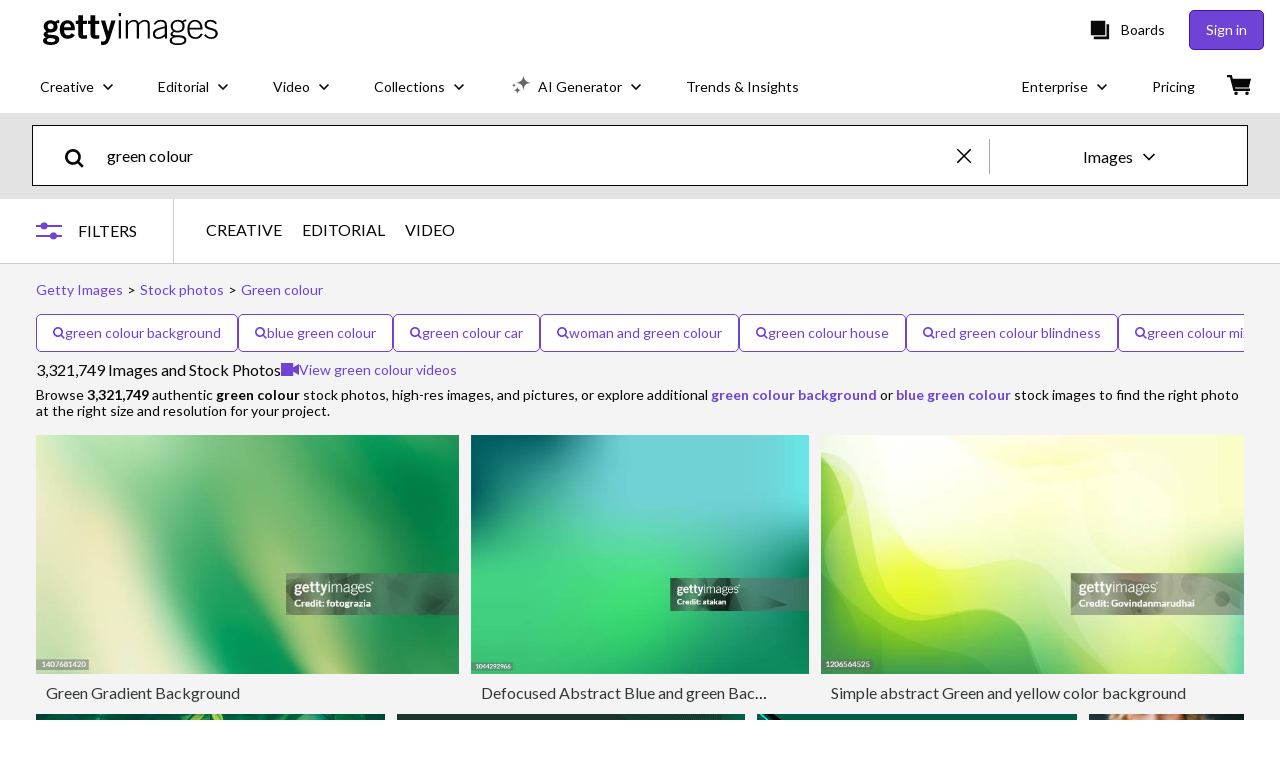

--- FILE ---
content_type: text/html; charset=utf-8
request_url: https://www.gettyimages.in/photos/green-colour
body_size: 78279
content:
<!DOCTYPE html><html class="en-gb getty no-js" lang="en-gb" prefix="og: http://ogp.me/ns#"><head><script>window.renderStart = new Date().getTime();
window.currentSite = {
  domainSuffix: "in",
  nickname: "getty",
  isGetty: true,
  isiStock: false,
  countryLanguagePrefix: "",
  tld: "in",
  path: "/photos/green-colour",
  host: "www.gettyimages.in"
}
window.notificationsContext = '';
window.currentApplication = "search";
window.pipelineId = "3143386";
window.requireCookieConsent = false
window.environment = {
  isProduction: true
}
window.pipelineId = "3143386"
window.experiences = {"reactcreativecarousel":{"is_active":true,"active_offers":{"offers":"Carousel"},"metadata":{"bot":"Carousel","pulse":"true"}},"reactcreativeimageslanding":{"is_active":true,"active_offers":{},"metadata":{"bot":"true"}},"seowhitelistandcanonicals":{"is_active":true,"active_offers":{},"metadata":{"bot":"true"}},"setfederatedcomponentcookies":{"is_active":true,"active_offers":{},"metadata":{"bot":"true"}}}
window.google_tag_manager_id = "GTM-P4WB37"</script><script>(function() {
  window.localeStrings = window.localeStrings || {};
  var lsData = null;
  for (var key in lsData) { window.localeStrings[key] = lsData[key]; }

  window.visitorExperiencesData = window.visitorExperiencesData || {};
  var veData = null;
  for (var key in veData) { window.visitorExperiencesData[key] = veData[key]; }

  //HACK? - SiteMap class script is not loaded yet, but here is where we know the values for its constructor.
  if(!window.siteMap){window.siteMap = {};}
  window.siteMap.constructorValues = {
    location: window.location,
    countryLanguagePrefixes: {},
    languageOnlyPrefixes: {},
    siteMapMethods: null
  };

  window.siteCapabilitiesData = window.siteCapabilitiesData || {};
  var scData = null;
  for (var key in scData) { window.siteCapabilitiesData[key] = scData[key]; }

  window.user = {}
  window.user.isRemembered = false;
  window.user.isSecurelyRemembered = false;
  window.user.isAuthenticated = false;
  window.user.autoSuggestLocale = "en-gb";
  window.user.isBot = true;
  window.isMobile = false;
  window.user.locale = "en-gb"
  window.application = {
    app_prefix: "search"
  };
})();</script><link rel="preconnect" href="//spectrum.gettyimages.com"><link rel="preconnect" href="//media.gettyimages.com"><link rel="dns-prefetch" href="//spectrum.gettyimages.com"><link rel="dns-prefetch" href="//media.gettyimages.com"><link href="https://fonts.gstatic.com" rel="preconnect" /><link href="https://fonts.googleapis.com/css?family=Lato:400,400i,700,700i&amp;subset=latin-ext" rel="stylesheet" /><link href="/favicon.ico" rel="icon" type="image/x-icon" /><link href="/favicon-16x16.png" rel="icon" sizes="16x16" type="image/png" /><link href="/favicon-32x32.png" rel="icon" sizes="32x32" type="image/png" /><link href="/favicon-48x48.png" rel="icon" sizes="48x48" type="image/png" /><link href="/favicon-64x64.png" rel="icon" sizes="64x64" type="image/png" /><link href="/favicon-96x96.png" rel="icon" sizes="96x96" type="image/png" /><link href="/favicon-128x128.png" rel="icon" sizes="128x128" type="image/png" /><link href="/favicon-192x192.png" rel="icon" sizes="192x192" type="image/png" /><link href="/favicon-256x256.png" rel="icon" sizes="256x256" type="image/png" /><link rel="stylesheet" type="text/css" media="all" href="/search/assets/css/getty.c11dea6b15d4e10f4d03.css"><link rel="stylesheet" type="text/css" media="all" href="/search/assets/css/application.244662e23ea0abe38300.css"><script type="text/javascript" src="/search/assets/polyfill.28b94c4fb173f91f2fd1.js" nomodule="nomodule"></script><script type="text/javascript" src="/search/assets/application.0ccbbfaaf33a4a72d00a.js" defer="defer"></script><link href="https://www.gettyimages.in/photos/green-color" id="canonical-url" rel="canonical" /><meta content="IE=edge" http-equiv="X-UA-Compatible" /><title>3,321,749 Green Colour Stock Photos, High-Res Pictures, and Images - Getty Images</title><meta charset="utf-8" /><meta name="csrf-param" content="authenticity_token" />
<meta name="csrf-token" content="dSNWfM40BkkQjaVdOJfeiWABIgKjwD8FJ+ANGyO64myuLarx8TX3bGoYjZdNA2k42/t1cFf0rqo+x7JXPJn4VQ==" /><meta name="title" content="3,321,749 Green Colour Stock Photos, High-Res Pictures, and Images - Getty Images" /><meta name="description" content="Explore Authentic, Green Colour Stock Photos & Images For Your Project Or Campaign. Less Searching, More Finding With Getty Images." /><meta name="viewport" content="width=device-width, initial-scale=1.0" /><meta name="apple-mobile-web-app-capable" content="yes" /><meta name="apple-mobile-web-app-status-bar-style" content="black-translucent" /><meta name="robots" content="noai, noimageai" /><meta content="" property="og:description" /><meta content="" property="og:title" /><meta content="" property="og:image" /><meta content="" name="twitter:title" /><meta content="summary_large_image" name="twitter:card" /><meta content="" name="twitter:image" /><link href="https://www.gettyimages.com.au/photos/green-colour" hreflang="en-AU" rel="alternate" /><link href="https://www.gettyimages.ca/photos/green-colour" hreflang="en-CA" rel="alternate" /><link href="https://www.gettyimages.dk/photos/green-colour" hreflang="en-DK" rel="alternate" /><link href="https://www.gettyimages.in/photos/green-colour" hreflang="en-IN" rel="alternate" /><link href="https://www.gettyimages.ie/photos/green-colour" hreflang="en-IE" rel="alternate" /><link href="https://www.gettyimages.co.nz/photos/green-colour" hreflang="en-NZ" rel="alternate" /><link href="https://www.gettyimages.no/photos/green-colour" hreflang="en-NO" rel="alternate" /><link href="https://www.gettyimages.fi/photos/green-colour" hreflang="en-FI" rel="alternate" /><link href="https://www.gettyimages.ae/photos/green-colour" hreflang="en-AE" rel="alternate" /><link href="https://www.gettyimages.co.uk/photos/green-colour" hreflang="en-GB" rel="alternate" /><link href="https://www.gettyimages.com/photos/green-colour" hreflang="en-US" rel="alternate" /><link href="https://www.gettyimages.com/photos/green-colour" hreflang="x-default" rel="alternate" /><link href="/sign-in?returnurl=%2Fphotos%2Fgreen-colour" rel="signin" /><link href="/purchase/cart" rel="cart" /><link href="http://www.gettyimages.in/opensearch.xml" rel="search" type="application/opensearchdescription+xml" /></head><body class="gateway_container"><meta name="itemType" content="https://schema.org/WebPage" /><div id="header-wrapper">      <script type="application/json" data-component='Header'>
        {"layout":"full","currentPage":"search","showEnterpriseDropdown":true,"linkDisabled":false}
      </script>
      <script type="text/javascript">if(!window.remotes) { window.remotes = {}; }</script><link rel="stylesheet" href="/components/global-nav/static/css/alliance-ui-styles.96f78420de99040ee2c7.css"/><link rel="stylesheet" href="/components/global-nav/static/css/9385.cadda3a6b24fcf29ec05.css"/><link rel="stylesheet" href="/components/global-nav/static/css/components-getty-Header.70d5f83c24aae5bd521a.css"/><link rel="stylesheet" href="/components/global-nav/static/css/Header.f22ce4f2595e3f5f52d1.css"/><script src="/components/global-nav/static/remoteEntry.54dd08ba2971bc1ee616.js" integrity="sha384-1fR4o0kAXq4b/1tX9bUEd3eGLnUf/nnMdZCLjDPVhyL9XjVjOgob3jeT7q77bovg" defer=""></script><script src="/components/global-nav/static/7029.021356130f6d91d785e2.js" integrity="sha384-/Rubeahr1lNg/4r6vFydVMt2wEBLd9LTtYiXoPq6jbAeEjGpvghkalM5cjThaS/R" defer=""></script><script src="/components/global-nav/static/Header.cd285e831d4093f0ab52.js" integrity="sha384-vFxU8CzQkzdJPn5TGsOGDF7z5s9ko19ZzEH4j77j1ngKWNNkU3CA2E0uv2wzQ6+p" defer=""></script><script src="/components/global-nav/static/getty-js.195d9ec4f281e473f9f9.js" integrity="sha384-9dCQoIYD6JaN6DUuHsI0rUSc23SOAgrbp9rMksq5yNcynk9sHUW0pIsBcoH8tWFG" defer=""></script><script src="/components/global-nav/static/locales-getty-en-gb.04c8e12afd493becf991.js" integrity="sha384-djs4M1tOLiGZYeIVyCOXVBR+zwIHYS2jc2Bo7OQIf/wS1si9kJINK1+Puvg5Faz6" defer=""></script><script src="/components/global-nav/static/7753.e8e37fbb58e65fe58f6d.js" integrity="sha384-oj4NW7yTrtNI7lWqvhxN6PGC8/7AmDMPpIWAH7haDFxC5nwICkAyZQpl7QUEoInB" defer=""></script><script src="/components/global-nav/static/5000.e78876c5ea36791488c2.js" integrity="sha384-bNcnkBEg8GZnM5zoPw7l52xEfygz1egB6nFUZVCUpI5yJumoRSW4qJpLhN8fAglU" defer=""></script><script src="/components/global-nav/static/2482.66dcf6f1816a77e20a1f.js" integrity="sha384-KoN7VKfGsCUidco3NX/BL9LKqPSVCciqdgF7rhEI2UpvbyK74qeFo957CLnUxaE+" defer=""></script><script src="/components/global-nav/static/4176.93100ad5d38a406d7c2d.js" integrity="sha384-z5g9G4DQO3a2AKdzDfUYVDw7ni1WMf0zIxVP8slKmsBvpX9xnpbbH/62IMW4kWfe" defer=""></script><script src="/components/global-nav/static/7054.b2cbdc11df5af4c3a34b.js" integrity="sha384-h9uxpRBL/yzoW3ZcdqvleCZlYHP+HYORSfy1HC0DnCqFID2d41XzY48LbVIeKqX6" defer=""></script><script src="/components/global-nav/static/components-getty-Header.b757d62fcf2c908d2899.js" integrity="sha384-BY0/u5+NJjf+8o3ZWezCHt545XHWipo/i9/2oZiCO/XqKMjOCD8WciRTtdx54e/x" defer=""></script><div ng-non-bindable="true" data-component="Header" data-prerender="true" data-app="global_nav" data-locale="en-gb" data-site="getty" data-federated-component="true" data-root="false"><!--$--><script id="header_76045" type="text/javascript">if(!window.remotes['global_nav']){window.remotes['global_nav']={};}
    window.remotes['global_nav']['header']={};
    window.remotes['global_nav']['header'].state="%7B%22mutations%22%3A%5B%5D%2C%22queries%22%3A%5B%7B%22dehydratedAt%22%3A1768866029738%2C%22state%22%3A%7B%22data%22%3A%7B%22premiumDashBoardEnabled%22%3Afalse%2C%22isAnonymous%22%3Atrue%2C%22isAuthenticated%22%3Afalse%2C%22isKnownUser%22%3Afalse%2C%22isBot%22%3Afalse%2C%22isTeamLeader%22%3Afalse%2C%22isTeamMember%22%3Afalse%2C%22billingCountryCode%22%3A%22TZA%22%2C%22hasActiveGenerationAgreement%22%3Afalse%2C%22isEligibleForPremiumPlusMusic%22%3Atrue%2C%22displayName%22%3A%22%22%2C%22emergencyBannersData%22%3A%7B%7D%2C%22creativeTrendingSearchLinksImage%22%3A%5B%7B%22name%22%3A%22Makar%20Sankranti%22%2C%22gaName%22%3A%22Makar%20Sankranti%22%2C%22href%22%3A%22%2Fphotos%2Fmakar-sankranti%22%7D%2C%7B%22name%22%3A%22Greenland%22%2C%22gaName%22%3A%22Greenland%22%2C%22href%22%3A%22%2Fphotos%2Fgreenland%22%7D%2C%7B%22name%22%3A%22Nipah%20Virus%22%2C%22gaName%22%3A%22Nipah%20Virus%22%2C%22href%22%3A%22%2Fphotos%2Fnipah-virus%22%7D%2C%7B%22name%22%3A%22Cervical%20Cancer%22%2C%22gaName%22%3A%22Cervical%20Cancer%22%2C%22href%22%3A%22%2Fphotos%2Fcervical-cancer%22%7D%2C%7B%22name%22%3A%22Surgical%20Mask%22%2C%22gaName%22%3A%22Surgical%20Mask%22%2C%22href%22%3A%22%2Fphotos%2Fsurgical-mask%22%7D%2C%7B%22name%22%3A%22Awe%22%2C%22gaName%22%3A%22Awe%22%2C%22href%22%3A%22%2Fphotos%2Fawe%22%7D%2C%7B%22name%22%3A%22Pongal%20Festival%22%2C%22gaName%22%3A%22Pongal%20Festival%22%2C%22href%22%3A%22%2Fphotos%2Fpongal-festival%22%7D%2C%7B%22name%22%3A%22Cricket%20Stadium%22%2C%22gaName%22%3A%22Cricket%20Stadium%22%2C%22href%22%3A%22%2Fphotos%2Fcricket-stadium%22%7D%2C%7B%22name%22%3A%22New%20York%20City%22%2C%22gaName%22%3A%22New%20York%20City%22%2C%22href%22%3A%22%2Fphotos%2Fnew-york-city%22%7D%2C%7B%22name%22%3A%22Palak%20Paneer%22%2C%22gaName%22%3A%22Palak%20Paneer%22%2C%22href%22%3A%22%2Fphotos%2Fpalak-paneer%22%7D%2C%7B%22name%22%3A%22Chorazin%22%2C%22gaName%22%3A%22Chorazin%22%2C%22href%22%3A%22%2Fphotos%2Fchorazin%22%7D%2C%7B%22name%22%3A%22Magh%20Bihu%22%2C%22gaName%22%3A%22Magh%20Bihu%22%2C%22href%22%3A%22%2Fphotos%2Fmagh-bihu%22%7D%2C%7B%22name%22%3A%22Bangladesh%20Flag%22%2C%22gaName%22%3A%22Bangladesh%20Flag%22%2C%22href%22%3A%22%2Fphotos%2Fbangladesh-flag%22%7D%2C%7B%22name%22%3A%22Somnath%20Temple%22%2C%22gaName%22%3A%22Somnath%20Temple%22%2C%22href%22%3A%22%2Fphotos%2Fsomnath-temple%22%7D%2C%7B%22name%22%3A%22Cervical%20Cancer%20Pain%22%2C%22gaName%22%3A%22Cervical%20Cancer%20Pain%22%2C%22href%22%3A%22%2Fphotos%2Fcervical-cancer-pain%22%7D%2C%7B%22name%22%3A%22Drone%20Bomb%22%2C%22gaName%22%3A%22Drone%20Bomb%22%2C%22href%22%3A%22%2Fphotos%2Fdrone-bomb%22%7D%2C%7B%22name%22%3A%22Indian%20Army%22%2C%22gaName%22%3A%22Indian%20Army%22%2C%22href%22%3A%22%2Fphotos%2Findian-army%22%7D%2C%7B%22name%22%3A%22Lohri%22%2C%22gaName%22%3A%22Lohri%22%2C%22href%22%3A%22%2Fphotos%2Flohri%22%7D%2C%7B%22name%22%3A%22Rice%22%2C%22gaName%22%3A%22Rice%22%2C%22href%22%3A%22%2Fphotos%2Frice%22%7D%2C%7B%22name%22%3A%22Winter%20In%20India%22%2C%22gaName%22%3A%22Winter%20In%20India%22%2C%22href%22%3A%22%2Fphotos%2Fwinter-in-india%22%7D%5D%2C%22creativeTrendingSearchLinksVideo%22%3A%5B%7B%22name%22%3A%22Startup%20India%22%2C%22gaName%22%3A%22Startup%20India%22%2C%22href%22%3A%22%2Fvideos%2Fstartup-india%22%7D%2C%7B%22name%22%3A%22Denmark%22%2C%22gaName%22%3A%22Denmark%22%2C%22href%22%3A%22%2Fvideos%2Fdenmark%22%7D%2C%7B%22name%22%3A%22Growth%22%2C%22gaName%22%3A%22Growth%22%2C%22href%22%3A%22%2Fvideos%2Fgrowth%22%7D%2C%7B%22name%22%3A%22Finance%22%2C%22gaName%22%3A%22Finance%22%2C%22href%22%3A%22%2Fvideos%2Ffinance%22%7D%2C%7B%22name%22%3A%22Abstract%22%2C%22gaName%22%3A%22Abstract%22%2C%22href%22%3A%22%2Fvideos%2Fabstract%22%7D%5D%2C%22creativeTrendingSearchLinksIllustration%22%3A%5B%7B%22name%22%3A%22Nipah%20Virus%22%2C%22gaName%22%3A%22Nipah%20Virus%22%2C%22href%22%3A%22%2Fillustrations%2Fnipah-virus%22%7D%5D%2C%22creativeTrendingSearchLinksVector%22%3A%5B%7B%22name%22%3A%22Makar%20Sankranti%22%2C%22gaName%22%3A%22Makar%20Sankranti%22%2C%22href%22%3A%22%2Fvectors%2Fmakar-sankranti%22%7D%5D%2C%22editorialTrendingSearchLinksImage%22%3A%5B%7B%22name%22%3A%22Virat%20Kohli%22%2C%22gaName%22%3A%22Virat%20Kohli%22%2C%22href%22%3A%22%2Fphotos%2Fvirat-kohli%22%7D%2C%7B%22name%22%3A%22Trump%22%2C%22gaName%22%3A%22Trump%22%2C%22href%22%3A%22%2Fphotos%2Ftrump%22%7D%2C%7B%22name%22%3A%22Vaibhav%20Suryavanshi%22%2C%22gaName%22%3A%22Vaibhav%20Suryavanshi%22%2C%22href%22%3A%22%2Fphotos%2Fvaibhav-suryavanshi%22%7D%2C%7B%22name%22%3A%22Iran%20Protest%22%2C%22gaName%22%3A%22Iran%20Protest%22%2C%22href%22%3A%22%2Fphotos%2Firan-protest%22%7D%2C%7B%22name%22%3A%22Rohit%20Sharma%22%2C%22gaName%22%3A%22Rohit%20Sharma%22%2C%22href%22%3A%22%2Fphotos%2Frohit-sharma%22%7D%2C%7B%22name%22%3A%22Shubman%20Gill%22%2C%22gaName%22%3A%22Shubman%20Gill%22%2C%22href%22%3A%22%2Fphotos%2Fshubman-gill%22%7D%2C%7B%22name%22%3A%22Iran%22%2C%22gaName%22%3A%22Iran%22%2C%22href%22%3A%22%2Fphotos%2Firan%22%7D%2C%7B%22name%22%3A%22Bbl%22%2C%22gaName%22%3A%22Bbl%22%2C%22href%22%3A%22%2Fphotos%2Fbbl%22%7D%2C%7B%22name%22%3A%22India%22%2C%22gaName%22%3A%22India%22%2C%22href%22%3A%22%2Fphotos%2Findia%22%7D%2C%7B%22name%22%3A%22Jennifer%20Lawrence%22%2C%22gaName%22%3A%22Jennifer%20Lawrence%22%2C%22href%22%3A%22%2Fphotos%2Fjennifer-lawrence%22%7D%2C%7B%22name%22%3A%22Ayush%20Badoni%22%2C%22gaName%22%3A%22Ayush%20Badoni%22%2C%22href%22%3A%22%2Fphotos%2Fayush-badoni%22%7D%2C%7B%22name%22%3A%22Golden%20Globes%22%2C%22gaName%22%3A%22Golden%20Globes%22%2C%22href%22%3A%22%2Fphotos%2Fgolden-globes%22%7D%2C%7B%22name%22%3A%22Henil%20Patel%22%2C%22gaName%22%3A%22Henil%20Patel%22%2C%22href%22%3A%22%2Fphotos%2Fhenil-patel%22%7D%2C%7B%22name%22%3A%22Alyssa%20Healy%22%2C%22gaName%22%3A%22Alyssa%20Healy%22%2C%22href%22%3A%22%2Fphotos%2Falyssa-healy%22%7D%2C%7B%22name%22%3A%22Xabi%20Alonso%22%2C%22gaName%22%3A%22Xabi%20Alonso%22%2C%22href%22%3A%22%2Fphotos%2Fxabi-alonso%22%7D%2C%7B%22name%22%3A%22Harmanpreet%20Kaur%22%2C%22gaName%22%3A%22Harmanpreet%20Kaur%22%2C%22href%22%3A%22%2Fphotos%2Fharmanpreet-kaur%22%7D%2C%7B%22name%22%3A%22Selena%20Gomez%22%2C%22gaName%22%3A%22Selena%20Gomez%22%2C%22href%22%3A%22%2Fphotos%2Fselena-gomez%22%7D%2C%7B%22name%22%3A%22Golden%20Globes%202026%22%2C%22gaName%22%3A%22Golden%20Globes%202026%22%2C%22href%22%3A%22%2Fphotos%2Fgolden-globes-2026%22%7D%2C%7B%22name%22%3A%22India%20Vs%20New%20Zealand%22%2C%22gaName%22%3A%22India%20Vs%20New%20Zealand%22%2C%22href%22%3A%22%2Fphotos%2Findia-vs-new-zealand%22%7D%2C%7B%22name%22%3A%22David%20Warner%22%2C%22gaName%22%3A%22David%20Warner%22%2C%22href%22%3A%22%2Fphotos%2Fdavid-warner%22%7D%5D%2C%22editorialTrendingSearchLinksVideo%22%3A%5B%7B%22name%22%3A%22Priyanka%20Chopra%22%2C%22gaName%22%3A%22Priyanka%20Chopra%22%2C%22href%22%3A%22%2Fvideos%2Fpriyanka-chopra%22%7D%2C%7B%22name%22%3A%22Elle%20Fanning%22%2C%22gaName%22%3A%22Elle%20Fanning%22%2C%22href%22%3A%22%2Fvideos%2Felle-fanning%22%7D%2C%7B%22name%22%3A%22Golden%20Globes%22%2C%22gaName%22%3A%22Golden%20Globes%22%2C%22href%22%3A%22%2Fvideos%2Fgolden-globes%22%7D%2C%7B%22name%22%3A%22Hudson%20Williams%22%2C%22gaName%22%3A%22Hudson%20Williams%22%2C%22href%22%3A%22%2Fvideos%2Fhudson-williams%22%7D%2C%7B%22name%22%3A%22Selena%20Gomez%22%2C%22gaName%22%3A%22Selena%20Gomez%22%2C%22href%22%3A%22%2Fvideos%2Fselena-gomez%22%7D%2C%7B%22name%22%3A%22Timothee%20Chalamet%22%2C%22gaName%22%3A%22Timothee%20Chalamet%22%2C%22href%22%3A%22%2Fvideos%2Ftimothee-chalamet%22%7D%2C%7B%22name%22%3A%22Jacob%20Elordi%22%2C%22gaName%22%3A%22Jacob%20Elordi%22%2C%22href%22%3A%22%2Fvideos%2Fjacob-elordi%22%7D%2C%7B%22name%22%3A%22Bella%20Hadid%22%2C%22gaName%22%3A%22Bella%20Hadid%22%2C%22href%22%3A%22%2Fvideos%2Fbella-hadid%22%7D%2C%7B%22name%22%3A%22Jennifer%20Lopez%22%2C%22gaName%22%3A%22Jennifer%20Lopez%22%2C%22href%22%3A%22%2Fvideos%2Fjennifer-lopez%22%7D%2C%7B%22name%22%3A%22Jennifer%20Lawrence%22%2C%22gaName%22%3A%22Jennifer%20Lawrence%22%2C%22href%22%3A%22%2Fvideos%2Fjennifer-lawrence%22%7D%2C%7B%22name%22%3A%22Connor%20Storrie%22%2C%22gaName%22%3A%22Connor%20Storrie%22%2C%22href%22%3A%22%2Fvideos%2Fconnor-storrie%22%7D%2C%7B%22name%22%3A%22Miley%20Cyrus%22%2C%22gaName%22%3A%22Miley%20Cyrus%22%2C%22href%22%3A%22%2Fvideos%2Fmiley-cyrus%22%7D%2C%7B%22name%22%3A%22Leighton%20Meester%22%2C%22gaName%22%3A%22Leighton%20Meester%22%2C%22href%22%3A%22%2Fvideos%2Fleighton-meester%22%7D%2C%7B%22name%22%3A%22Nick%20Jonas%22%2C%22gaName%22%3A%22Nick%20Jonas%22%2C%22href%22%3A%22%2Fvideos%2Fnick-jonas%22%7D%2C%7B%22name%22%3A%22George%20Clooney%22%2C%22gaName%22%3A%22George%20Clooney%22%2C%22href%22%3A%22%2Fvideos%2Fgeorge-clooney%22%7D%2C%7B%22name%22%3A%22White%20House%22%2C%22gaName%22%3A%22White%20House%22%2C%22href%22%3A%22%2Fvideos%2Fwhite-house%22%7D%2C%7B%22name%22%3A%22Greenland%22%2C%22gaName%22%3A%22Greenland%22%2C%22href%22%3A%22%2Fvideos%2Fgreenland%22%7D%2C%7B%22name%22%3A%22Amanda%20Seyfried%22%2C%22gaName%22%3A%22Amanda%20Seyfried%22%2C%22href%22%3A%22%2Fvideos%2Famanda-seyfried%22%7D%5D%2C%22editorialTrendingSearchLinksNews%22%3A%5B%7B%22name%22%3A%22Trump%22%2C%22gaName%22%3A%22Trump%22%2C%22href%22%3A%22%2Fphotos%2Ftrump%22%7D%2C%7B%22name%22%3A%22Iran%20Protest%22%2C%22gaName%22%3A%22Iran%20Protest%22%2C%22href%22%3A%22%2Fphotos%2Firan-protest%22%7D%2C%7B%22name%22%3A%22Iran%22%2C%22gaName%22%3A%22Iran%22%2C%22href%22%3A%22%2Fphotos%2Firan%22%7D%2C%7B%22name%22%3A%22Donald%20Trump%22%2C%22gaName%22%3A%22Donald%20Trump%22%2C%22href%22%3A%22%2Fphotos%2Fdonald-trump%22%7D%2C%7B%22name%22%3A%22Iran%20Protests%22%2C%22gaName%22%3A%22Iran%20Protests%22%2C%22href%22%3A%22%2Fphotos%2Firan-protests%22%7D%2C%7B%22name%22%3A%22India%22%2C%22gaName%22%3A%22India%22%2C%22href%22%3A%22%2Fphotos%2Findia%22%7D%2C%7B%22name%22%3A%22Greenland%22%2C%22gaName%22%3A%22Greenland%22%2C%22href%22%3A%22%2Fphotos%2Fgreenland%22%7D%2C%7B%22name%22%3A%22Abbas%20Araghchi%22%2C%22gaName%22%3A%22Abbas%20Araghchi%22%2C%22href%22%3A%22%2Fphotos%2Fabbas-araghchi%22%7D%2C%7B%22name%22%3A%22Arun%20Prakash%22%2C%22gaName%22%3A%22Arun%20Prakash%22%2C%22href%22%3A%22%2Fphotos%2Farun-prakash%22%7D%2C%7B%22name%22%3A%22Somnath%20Temple%22%2C%22gaName%22%3A%22Somnath%20Temple%22%2C%22href%22%3A%22%2Fphotos%2Fsomnath-temple%22%7D%2C%7B%22name%22%3A%22Sergio%20Gor%22%2C%22gaName%22%3A%22Sergio%20Gor%22%2C%22href%22%3A%22%2Fphotos%2Fsergio-gor%22%7D%2C%7B%22name%22%3A%22Delhi%20Cold%20Wave%22%2C%22gaName%22%3A%22Delhi%20Cold%20Wave%22%2C%22href%22%3A%22%2Fphotos%2Fdelhi-cold-wave%22%7D%2C%7B%22name%22%3A%22Kristi%20Noem%22%2C%22gaName%22%3A%22Kristi%20Noem%22%2C%22href%22%3A%22%2Fphotos%2Fkristi-noem%22%7D%2C%7B%22name%22%3A%22Tater%20Tots%22%2C%22gaName%22%3A%22Tater%20Tots%22%2C%22href%22%3A%22%2Fphotos%2Ftater-tots%22%7D%2C%7B%22name%22%3A%22Scott%20Adams%20Dilbert%22%2C%22gaName%22%3A%22Scott%20Adams%20Dilbert%22%2C%22href%22%3A%22%2Fphotos%2Fscott-adams-dilbert%22%7D%2C%7B%22name%22%3A%22Venezuela%20Oil%22%2C%22gaName%22%3A%22Venezuela%20Oil%22%2C%22href%22%3A%22%2Fphotos%2Fvenezuela-oil%22%7D%2C%7B%22name%22%3A%22Tehran%22%2C%22gaName%22%3A%22Tehran%22%2C%22href%22%3A%22%2Fphotos%2Ftehran%22%7D%2C%7B%22name%22%3A%22Wells%20Fargo%22%2C%22gaName%22%3A%22Wells%20Fargo%22%2C%22href%22%3A%22%2Fphotos%2Fwells-fargo%22%7D%2C%7B%22name%22%3A%22Ursula%20Von%20Der%20Leyen%22%2C%22gaName%22%3A%22Ursula%20Von%20Der%20Leyen%22%2C%22href%22%3A%22%2Fphotos%2Fursula-von-der-leyen%22%7D%5D%2C%22editorialTrendingSearchLinksSports%22%3A%5B%7B%22name%22%3A%22Virat%20Kohli%22%2C%22gaName%22%3A%22Virat%20Kohli%22%2C%22href%22%3A%22%2Fphotos%2Fvirat-kohli%22%7D%2C%7B%22name%22%3A%22Vaibhav%20Suryavanshi%22%2C%22gaName%22%3A%22Vaibhav%20Suryavanshi%22%2C%22href%22%3A%22%2Fphotos%2Fvaibhav-suryavanshi%22%7D%2C%7B%22name%22%3A%22Rohit%20Sharma%22%2C%22gaName%22%3A%22Rohit%20Sharma%22%2C%22href%22%3A%22%2Fphotos%2Frohit-sharma%22%7D%2C%7B%22name%22%3A%22Shubman%20Gill%22%2C%22gaName%22%3A%22Shubman%20Gill%22%2C%22href%22%3A%22%2Fphotos%2Fshubman-gill%22%7D%2C%7B%22name%22%3A%22Bbl%22%2C%22gaName%22%3A%22Bbl%22%2C%22href%22%3A%22%2Fphotos%2Fbbl%22%7D%2C%7B%22name%22%3A%22Ayush%20Badoni%22%2C%22gaName%22%3A%22Ayush%20Badoni%22%2C%22href%22%3A%22%2Fphotos%2Fayush-badoni%22%7D%2C%7B%22name%22%3A%22Henil%20Patel%22%2C%22gaName%22%3A%22Henil%20Patel%22%2C%22href%22%3A%22%2Fphotos%2Fhenil-patel%22%7D%2C%7B%22name%22%3A%22Alyssa%20Healy%22%2C%22gaName%22%3A%22Alyssa%20Healy%22%2C%22href%22%3A%22%2Fphotos%2Falyssa-healy%22%7D%2C%7B%22name%22%3A%22Xabi%20Alonso%22%2C%22gaName%22%3A%22Xabi%20Alonso%22%2C%22href%22%3A%22%2Fphotos%2Fxabi-alonso%22%7D%2C%7B%22name%22%3A%22Harmanpreet%20Kaur%22%2C%22gaName%22%3A%22Harmanpreet%20Kaur%22%2C%22href%22%3A%22%2Fphotos%2Fharmanpreet-kaur%22%7D%2C%7B%22name%22%3A%22India%20Vs%20New%20Zealand%22%2C%22gaName%22%3A%22India%20Vs%20New%20Zealand%22%2C%22href%22%3A%22%2Fphotos%2Findia-vs-new-zealand%22%7D%2C%7B%22name%22%3A%22Kl%20Rahul%22%2C%22gaName%22%3A%22Kl%20Rahul%22%2C%22href%22%3A%22%2Fphotos%2Fkl-rahul%22%7D%2C%7B%22name%22%3A%22David%20Warner%22%2C%22gaName%22%3A%22David%20Warner%22%2C%22href%22%3A%22%2Fphotos%2Fdavid-warner%22%7D%2C%7B%22name%22%3A%22Suryakumar%20Yadav%22%2C%22gaName%22%3A%22Suryakumar%20Yadav%22%2C%22href%22%3A%22%2Fphotos%2Fsuryakumar-yadav%22%7D%2C%7B%22name%22%3A%22Nitish%20Kumar%20Reddy%22%2C%22gaName%22%3A%22Nitish%20Kumar%20Reddy%22%2C%22href%22%3A%22%2Fphotos%2Fnitish-kumar-reddy%22%7D%2C%7B%22name%22%3A%22Mohammad%20Rizwan%22%2C%22gaName%22%3A%22Mohammad%20Rizwan%22%2C%22href%22%3A%22%2Fphotos%2Fmohammad-rizwan%22%7D%2C%7B%22name%22%3A%22Ayush%20Mhatre%22%2C%22gaName%22%3A%22Ayush%20Mhatre%22%2C%22href%22%3A%22%2Fphotos%2Fayush-mhatre%22%7D%2C%7B%22name%22%3A%22Babar%20Azam%22%2C%22gaName%22%3A%22Babar%20Azam%22%2C%22href%22%3A%22%2Fphotos%2Fbabar-azam%22%7D%2C%7B%22name%22%3A%22Finn%20Allen%22%2C%22gaName%22%3A%22Finn%20Allen%22%2C%22href%22%3A%22%2Fphotos%2Ffinn-allen%22%7D%2C%7B%22name%22%3A%22Daryl%20Mitchell%22%2C%22gaName%22%3A%22Daryl%20Mitchell%22%2C%22href%22%3A%22%2Fphotos%2Fdaryl-mitchell%22%7D%5D%2C%22editorialTrendingSearchLinksEntertainment%22%3A%5B%7B%22name%22%3A%22India%22%2C%22gaName%22%3A%22India%22%2C%22href%22%3A%22%2Fphotos%2Findia%22%7D%2C%7B%22name%22%3A%22Priyanka%20Chopra%22%2C%22gaName%22%3A%22Priyanka%20Chopra%22%2C%22href%22%3A%22%2Fphotos%2Fpriyanka-chopra%22%7D%2C%7B%22name%22%3A%22Golden%20Globes%22%2C%22gaName%22%3A%22Golden%20Globes%22%2C%22href%22%3A%22%2Fphotos%2Fgolden-globes%22%7D%2C%7B%22name%22%3A%22Jennifer%20Lawrence%22%2C%22gaName%22%3A%22Jennifer%20Lawrence%22%2C%22href%22%3A%22%2Fphotos%2Fjennifer-lawrence%22%7D%2C%7B%22name%22%3A%22Timothee%20Chalamet%22%2C%22gaName%22%3A%22Timothee%20Chalamet%22%2C%22href%22%3A%22%2Fphotos%2Ftimothee-chalamet%22%7D%2C%7B%22name%22%3A%22Timothy%20Busfield%22%2C%22gaName%22%3A%22Timothy%20Busfield%22%2C%22href%22%3A%22%2Fphotos%2Ftimothy-busfield%22%7D%2C%7B%22name%22%3A%22Selena%20Gomez%22%2C%22gaName%22%3A%22Selena%20Gomez%22%2C%22href%22%3A%22%2Fphotos%2Fselena-gomez%22%7D%2C%7B%22name%22%3A%22Jessie%20Buckley%22%2C%22gaName%22%3A%22Jessie%20Buckley%22%2C%22href%22%3A%22%2Fphotos%2Fjessie-buckley%22%7D%2C%7B%22name%22%3A%22Matt%20Damon%22%2C%22gaName%22%3A%22Matt%20Damon%22%2C%22href%22%3A%22%2Fphotos%2Fmatt-damon%22%7D%2C%7B%22name%22%3A%22Rose%20Byrne%22%2C%22gaName%22%3A%22Rose%20Byrne%22%2C%22href%22%3A%22%2Fphotos%2Frose-byrne%22%7D%2C%7B%22name%22%3A%22Quentin%20Tarantino%22%2C%22gaName%22%3A%22Quentin%20Tarantino%22%2C%22href%22%3A%22%2Fphotos%2Fquentin-tarantino%22%7D%2C%7B%22name%22%3A%22Nikki%20Glaser%22%2C%22gaName%22%3A%22Nikki%20Glaser%22%2C%22href%22%3A%22%2Fphotos%2Fnikki-glaser%22%7D%2C%7B%22name%22%3A%22Kit%20Harington%22%2C%22gaName%22%3A%22Kit%20Harington%22%2C%22href%22%3A%22%2Fphotos%2Fkit-harington%22%7D%2C%7B%22name%22%3A%22Elle%20Fanning%22%2C%22gaName%22%3A%22Elle%20Fanning%22%2C%22href%22%3A%22%2Fphotos%2Felle-fanning%22%7D%2C%7B%22name%22%3A%22Prince%20Harry%22%2C%22gaName%22%3A%22Prince%20Harry%22%2C%22href%22%3A%22%2Fphotos%2Fprince-harry%22%7D%2C%7B%22name%22%3A%22Golden%20Globes%202026%22%2C%22gaName%22%3A%22Golden%20Globes%202026%22%2C%22href%22%3A%22%2Fphotos%2Fgolden-globes-2026%22%7D%2C%7B%22name%22%3A%22Princess%20Leonor%22%2C%22gaName%22%3A%22Princess%20Leonor%22%2C%22href%22%3A%22%2Fphotos%2Fprincess-leonor%22%7D%2C%7B%22name%22%3A%22Venezuela%22%2C%22gaName%22%3A%22Venezuela%22%2C%22href%22%3A%22%2Fphotos%2Fvenezuela%22%7D%2C%7B%22name%22%3A%22Ariana%20Grande%20Jonathan%20Bailey%22%2C%22gaName%22%3A%22Ariana%20Grande%20Jonathan%20Bailey%22%2C%22href%22%3A%22%2Fphotos%2Fariana-grande-jonathan-bailey%22%7D%5D%2C%22editorialTrendingSearchLinksFashion%22%3A%5B%7B%22name%22%3A%22Jennifer%20Lawrence%22%2C%22gaName%22%3A%22Jennifer%20Lawrence%22%2C%22href%22%3A%22%2Fphotos%2Fjennifer-lawrence%22%7D%2C%7B%22name%22%3A%22Golden%20Globes%22%2C%22gaName%22%3A%22Golden%20Globes%22%2C%22href%22%3A%22%2Fphotos%2Fgolden-globes%22%7D%2C%7B%22name%22%3A%22Golden%20Globes%202026%22%2C%22gaName%22%3A%22Golden%20Globes%202026%22%2C%22href%22%3A%22%2Fphotos%2Fgolden-globes-2026%22%7D%2C%7B%22name%22%3A%22Selena%20Gomez%22%2C%22gaName%22%3A%22Selena%20Gomez%22%2C%22href%22%3A%22%2Fphotos%2Fselena-gomez%22%7D%2C%7B%22name%22%3A%22Mark%20Ruffalo%22%2C%22gaName%22%3A%22Mark%20Ruffalo%22%2C%22href%22%3A%22%2Fphotos%2Fmark-ruffalo%22%7D%2C%7B%22name%22%3A%22Teyana%20Taylor%22%2C%22gaName%22%3A%22Teyana%20Taylor%22%2C%22href%22%3A%22%2Fphotos%2Fteyana-taylor%22%7D%2C%7B%22name%22%3A%22Ariana%20Grande%22%2C%22gaName%22%3A%22Ariana%20Grande%22%2C%22href%22%3A%22%2Fphotos%2Fariana-grande%22%7D%2C%7B%22name%22%3A%22Amanda%20Seyfried%22%2C%22gaName%22%3A%22Amanda%20Seyfried%22%2C%22href%22%3A%22%2Fphotos%2Famanda-seyfried%22%7D%2C%7B%22name%22%3A%22Priyanka%20Chopra%22%2C%22gaName%22%3A%22Priyanka%20Chopra%22%2C%22href%22%3A%22%2Fphotos%2Fpriyanka-chopra%22%7D%2C%7B%22name%22%3A%22Timothee%20Chalamet%22%2C%22gaName%22%3A%22Timothee%20Chalamet%22%2C%22href%22%3A%22%2Fphotos%2Ftimothee-chalamet%22%7D%2C%7B%22name%22%3A%22Wanda%20Sykes%22%2C%22gaName%22%3A%22Wanda%20Sykes%22%2C%22href%22%3A%22%2Fphotos%2Fwanda-sykes%22%7D%2C%7B%22name%22%3A%22Nikki%20Glaser%22%2C%22gaName%22%3A%22Nikki%20Glaser%22%2C%22href%22%3A%22%2Fphotos%2Fnikki-glaser%22%7D%2C%7B%22name%22%3A%22Jennifer%20Lopez%22%2C%22gaName%22%3A%22Jennifer%20Lopez%22%2C%22href%22%3A%22%2Fphotos%2Fjennifer-lopez%22%7D%2C%7B%22name%22%3A%22Ana%20De%20Armas%22%2C%22gaName%22%3A%22Ana%20De%20Armas%22%2C%22href%22%3A%22%2Fphotos%2Fana-de-armas%22%7D%2C%7B%22name%22%3A%22The%20Pitt%22%2C%22gaName%22%3A%22The%20Pitt%22%2C%22href%22%3A%22%2Fphotos%2Fthe-pitt%22%7D%2C%7B%22name%22%3A%22Jacob%20Elordi%22%2C%22gaName%22%3A%22Jacob%20Elordi%22%2C%22href%22%3A%22%2Fphotos%2Fjacob-elordi%22%7D%2C%7B%22name%22%3A%22Timoth%C3%A9e%20Chalamet%22%2C%22gaName%22%3A%22Timoth%C3%A9e%20Chalamet%22%2C%22href%22%3A%22%2Fphotos%2Ftimoth%25C3%25A9e-chalamet%22%7D%2C%7B%22name%22%3A%22Lisa%22%2C%22gaName%22%3A%22Lisa%22%2C%22href%22%3A%22%2Fphotos%2Flisa%22%7D%2C%7B%22name%22%3A%22Dakota%20Fanning%22%2C%22gaName%22%3A%22Dakota%20Fanning%22%2C%22href%22%3A%22%2Fphotos%2Fdakota-fanning%22%7D%2C%7B%22name%22%3A%22Emily%20Blunt%22%2C%22gaName%22%3A%22Emily%20Blunt%22%2C%22href%22%3A%22%2Fphotos%2Femily-blunt%22%7D%5D%2C%22editorialTrendingSearchLinksArchive%22%3A%5B%7B%22name%22%3A%22Iran%20Crown%20Jewels%22%2C%22gaName%22%3A%22Iran%20Crown%20Jewels%22%2C%22href%22%3A%22%2Fphotos%2Firan-crown-jewels%22%7D%5D%2C%22gettyCreativePopularCategories%22%3A%7B%22illustrations%22%3A%5B%7B%22trackingLabel%22%3A%22Backgrounds%22%2C%22localizedLinkText%22%3A%22Backgrounds%22%2C%22path%22%3A%22%2Fstock-illustrations%2Fbackgrounds%22%7D%2C%7B%22trackingLabel%22%3A%22Business%20And%20Finance%22%2C%22localizedLinkText%22%3A%22Business%20And%20Finance%22%2C%22path%22%3A%22%2Fstock-illustrations%2Fbusiness-and-finance%22%7D%2C%7B%22trackingLabel%22%3A%22Calendar%22%2C%22localizedLinkText%22%3A%22Calendar%22%2C%22path%22%3A%22%2Fstock-illustrations%2Fcalendar%22%7D%2C%7B%22trackingLabel%22%3A%22Cartoons%20And%20Comics%22%2C%22localizedLinkText%22%3A%22Cartoons%20And%20Comics%22%2C%22path%22%3A%22%2Fstock-illustrations%2Fcartoons-and-comics%22%7D%2C%7B%22trackingLabel%22%3A%22Education%22%2C%22localizedLinkText%22%3A%22Education%22%2C%22path%22%3A%22%2Fstock-illustrations%2Feducation%22%7D%2C%7B%22trackingLabel%22%3A%22Emblems%20Banners%20And%20Badges%22%2C%22localizedLinkText%22%3A%22Emblem%2C%20Banner%20And%20Badges%22%2C%22path%22%3A%22%2Fstock-illustrations%2Femblems-banners-and-badges%22%7D%2C%7B%22trackingLabel%22%3A%22Family%22%2C%22localizedLinkText%22%3A%22Family%22%2C%22path%22%3A%22%2Fstock-illustrations%2Ffamily%22%7D%2C%7B%22trackingLabel%22%3A%22Fashion%20And%20Beauty%22%2C%22localizedLinkText%22%3A%22Fashion%20And%20Beauty%22%2C%22path%22%3A%22%2Fstock-illustrations%2Ffashion-and-beauty%22%7D%2C%7B%22trackingLabel%22%3A%22Fitness%20And%20Wellness%22%2C%22localizedLinkText%22%3A%22Fitness%20And%20Wellness%22%2C%22path%22%3A%22%2Fstock-illustrations%2Ffitness-and-wellness%22%7D%2C%7B%22trackingLabel%22%3A%22Flags%20And%20Maps%22%2C%22localizedLinkText%22%3A%22Flag%20And%20Map%22%2C%22path%22%3A%22%2Fstock-illustrations%2Fflags-and-maps%22%7D%2C%7B%22trackingLabel%22%3A%22Food%20And%20Drink%22%2C%22localizedLinkText%22%3A%22Food%20And%20Drink%22%2C%22path%22%3A%22%2Fstock-illustrations%2Ffood-and-drink%22%7D%2C%7B%22trackingLabel%22%3A%22Frames%20And%20Borders%22%2C%22localizedLinkText%22%3A%22Frames%20And%20Borders%22%2C%22path%22%3A%22%2Fstock-illustrations%2Fframes-and-borders%22%7D%2C%7B%22trackingLabel%22%3A%22Healthcare%20And%20Medicine%22%2C%22localizedLinkText%22%3A%22Healthcare%20And%20Medicine%22%2C%22path%22%3A%22%2Fstock-illustrations%2Fhealthcare-and-medicine%22%7D%2C%7B%22trackingLabel%22%3A%22Holidays%20And%20Seasonal%22%2C%22localizedLinkText%22%3A%22Holiday%20And%20Seasonal%22%2C%22path%22%3A%22%2Fstock-illustrations%2Fholidays-and-seasonal%22%7D%2C%7B%22trackingLabel%22%3A%22Icons%22%2C%22localizedLinkText%22%3A%22Icon%22%2C%22path%22%3A%22%2Fstock-illustrations%2Ficons%22%7D%2C%7B%22trackingLabel%22%3A%22Infographics%22%2C%22localizedLinkText%22%3A%22Infographic%22%2C%22path%22%3A%22%2Fstock-illustrations%2Finfographics%22%7D%2C%7B%22trackingLabel%22%3A%22Interface%20Elements%22%2C%22localizedLinkText%22%3A%22Interface%20Elements%22%2C%22path%22%3A%22%2Fstock-illustrations%2Finterface-elements%22%7D%2C%7B%22trackingLabel%22%3A%22Jobs%20And%20Careers%22%2C%22localizedLinkText%22%3A%22Job%20And%20Career%22%2C%22path%22%3A%22%2Fstock-illustrations%2Fjobs-and-careers%22%7D%2C%7B%22trackingLabel%22%3A%22Lifestyle%22%2C%22localizedLinkText%22%3A%22Lifestyle%22%2C%22path%22%3A%22%2Fstock-illustrations%2Flifestyle%22%7D%2C%7B%22trackingLabel%22%3A%22Maps%22%2C%22localizedLinkText%22%3A%22Maps%22%2C%22path%22%3A%22%2Fstock-illustrations%2Fmaps%22%7D%2C%7B%22trackingLabel%22%3A%22Moods%20And%20Feelings%22%2C%22localizedLinkText%22%3A%22Mood%20And%20Feeling%22%2C%22path%22%3A%22%2Fstock-illustrations%2Fmoods-and-feelings%22%7D%2C%7B%22trackingLabel%22%3A%22Nature%20And%20Landscapes%22%2C%22localizedLinkText%22%3A%22Nature%20And%20Landscape%22%2C%22path%22%3A%22%2Fstock-illustrations%2Fnature-and-landscapes%22%7D%2C%7B%22trackingLabel%22%3A%22Pets%20And%20Animals%22%2C%22localizedLinkText%22%3A%22Pet%20And%20Animal%22%2C%22path%22%3A%22%2Fstock-illustrations%2Fpets-and-animals%22%7D%2C%7B%22trackingLabel%22%3A%22Product%20Mockups%22%2C%22localizedLinkText%22%3A%22Product%20Mockups%22%2C%22path%22%3A%22%2Fstock-illustrations%2Fproduct-mockups%22%7D%2C%7B%22trackingLabel%22%3A%22Retro%20And%20Vintage%22%2C%22localizedLinkText%22%3A%22Retro%20And%20Vintage%22%2C%22path%22%3A%22%2Fstock-illustrations%2Fretro-and-vintage%22%7D%2C%7B%22trackingLabel%22%3A%22Science%20And%20Technology%22%2C%22localizedLinkText%22%3A%22Science%20And%20Technology%22%2C%22path%22%3A%22%2Fstock-illustrations%2Fscience-and-technology%22%7D%2C%7B%22trackingLabel%22%3A%22Silhouettes%22%2C%22localizedLinkText%22%3A%22Silhouette%22%2C%22path%22%3A%22%2Fstock-illustrations%2Fsilhouettes%22%7D%2C%7B%22trackingLabel%22%3A%22Special%20Occasions%22%2C%22localizedLinkText%22%3A%22Special%20Occasion%22%2C%22path%22%3A%22%2Fstock-illustrations%2Fspecial-occasions%22%7D%2C%7B%22trackingLabel%22%3A%22Sports%20And%20Recreation%22%2C%22localizedLinkText%22%3A%22Sports%20%26%20Recreation%22%2C%22path%22%3A%22%2Fstock-illustrations%2Fsports-and-recreation%22%7D%2C%7B%22trackingLabel%22%3A%22Tattoos%22%2C%22localizedLinkText%22%3A%22Tattoo%22%2C%22path%22%3A%22%2Fstock-illustrations%2Ftattoos%22%7D%2C%7B%22trackingLabel%22%3A%22Technology%22%2C%22localizedLinkText%22%3A%22Technology%22%2C%22path%22%3A%22%2Fstock-illustrations%2Ftechnology%22%7D%2C%7B%22trackingLabel%22%3A%22Templates%22%2C%22localizedLinkText%22%3A%22Template%22%2C%22path%22%3A%22%2Fstock-illustrations%2Ftemplates%22%7D%2C%7B%22trackingLabel%22%3A%22Textures%20And%20Patterns%22%2C%22localizedLinkText%22%3A%22Texture%20And%20Patterns%22%2C%22path%22%3A%22%2Fstock-illustrations%2Ftextures-and-patterns%22%7D%2C%7B%22trackingLabel%22%3A%22Transportation%22%2C%22localizedLinkText%22%3A%22Transportation%22%2C%22path%22%3A%22%2Fstock-illustrations%2Ftransportation%22%7D%2C%7B%22trackingLabel%22%3A%22Travel%20Destinations%22%2C%22localizedLinkText%22%3A%22Travel%20Destination%22%2C%22path%22%3A%22%2Fstock-illustrations%2Ftravel-destinations%22%7D%5D%2C%22photos%22%3A%5B%7B%22trackingLabel%22%3A%22Architecture%22%2C%22localizedLinkText%22%3A%22Architecture%22%2C%22path%22%3A%22%2Fstock-photos%2Farchitecture%22%7D%2C%7B%22trackingLabel%22%3A%22Business%20And%20Finance%22%2C%22localizedLinkText%22%3A%22Business%20And%20Finance%22%2C%22path%22%3A%22%2Fstock-photos%2Fbusiness-and-finance%22%7D%2C%7B%22trackingLabel%22%3A%22Calendar%22%2C%22localizedLinkText%22%3A%22Calendar%22%2C%22path%22%3A%22%2Fstock-photos%2Fcalendar%22%7D%2C%7B%22trackingLabel%22%3A%22Education%22%2C%22localizedLinkText%22%3A%22Education%22%2C%22path%22%3A%22%2Fstock-photos%2Feducation%22%7D%2C%7B%22trackingLabel%22%3A%22Family%22%2C%22localizedLinkText%22%3A%22Family%22%2C%22path%22%3A%22%2Fstock-photos%2Ffamily%22%7D%2C%7B%22trackingLabel%22%3A%22Fitness%20and%20Wellness%22%2C%22localizedLinkText%22%3A%22Fitness%20And%20Wellness%22%2C%22path%22%3A%22%2Fstock-photos%2Ffitness-and-wellness%22%7D%2C%7B%22trackingLabel%22%3A%22Food%22%2C%22localizedLinkText%22%3A%22Food%22%2C%22path%22%3A%22%2Fstock-photos%2Ffood%22%7D%2C%7B%22trackingLabel%22%3A%22Healthcare%20and%20Medicine%22%2C%22localizedLinkText%22%3A%22Healthcare%20and%20Medicine%22%2C%22path%22%3A%22%2Fstock-photos%2Fhealthcare-and-medicine%22%7D%2C%7B%22trackingLabel%22%3A%22Holidays%20And%20Seasonal%22%2C%22localizedLinkText%22%3A%22Holidays%20And%20Seasonal%22%2C%22path%22%3A%22%2Fstock-photos%2Fholidays-and-seasonal%22%7D%2C%7B%22trackingLabel%22%3A%22Lifestyle%22%2C%22localizedLinkText%22%3A%22Lifestyle%22%2C%22path%22%3A%22%2Fstock-photos%2Flifestyle%22%7D%2C%7B%22trackingLabel%22%3A%22Nature%20and%20Landscapes%22%2C%22localizedLinkText%22%3A%22Nature%20and%20Landscapes%22%2C%22path%22%3A%22%2Fstock-photos%2Fnature-and-landscapes%22%7D%2C%7B%22trackingLabel%22%3A%22Pets%20And%20Animals%22%2C%22localizedLinkText%22%3A%22Pets%20And%20Animals%22%2C%22path%22%3A%22%2Fstock-photos%2Fpets-and-animals%22%7D%2C%7B%22trackingLabel%22%3A%22Retro%20And%20Vintage%22%2C%22localizedLinkText%22%3A%22Retro%20And%20Vintage%22%2C%22path%22%3A%22%2Fstock-photos%2Fretro-and-vintage%22%7D%2C%7B%22trackingLabel%22%3A%22Science%20And%20Technology%22%2C%22localizedLinkText%22%3A%22Science%20And%20Technology%22%2C%22path%22%3A%22%2Fstock-photos%2Fscience-and-technology%22%7D%2C%7B%22trackingLabel%22%3A%22Special%20Occasions%22%2C%22localizedLinkText%22%3A%22Special%20Occasions%22%2C%22path%22%3A%22%2Fstock-photos%2Fspecial-occasions%22%7D%2C%7B%22trackingLabel%22%3A%22Sports%20And%20Recreation%22%2C%22localizedLinkText%22%3A%22Sports%20And%20Recreation%22%2C%22path%22%3A%22%2Fstock-photos%2Fsports-and-recreation%22%7D%2C%7B%22trackingLabel%22%3A%22Technology%22%2C%22localizedLinkText%22%3A%22Technology%22%2C%22path%22%3A%22%2Fstock-photos%2Ftechnology%22%7D%2C%7B%22trackingLabel%22%3A%22Transportation%22%2C%22localizedLinkText%22%3A%22Transportation%22%2C%22path%22%3A%22%2Fstock-photos%2Ftransportation%22%7D%2C%7B%22trackingLabel%22%3A%22Travel%20Destinations%22%2C%22localizedLinkText%22%3A%22Travel%20Destinations%22%2C%22path%22%3A%22%2Fstock-photos%2Ftravel-destinations%22%7D%5D%2C%22vectors%22%3A%5B%7B%22trackingLabel%22%3A%22Animals%22%2C%22localizedLinkText%22%3A%22Animals%22%2C%22path%22%3A%22%2Fvectors%2Fanimals%22%7D%2C%7B%22trackingLabel%22%3A%22Backgrounds%22%2C%22localizedLinkText%22%3A%22Backgrounds%22%2C%22path%22%3A%22%2Fvectors%2Fbackgrounds%22%7D%2C%7B%22trackingLabel%22%3A%22Comics%22%2C%22localizedLinkText%22%3A%22Comics%22%2C%22path%22%3A%22%2Fvectors%2Fcomics%22%7D%2C%7B%22trackingLabel%22%3A%22Banners%22%2C%22localizedLinkText%22%3A%22Banners%22%2C%22path%22%3A%22%2Fvectors%2Fbanners%22%7D%2C%7B%22trackingLabel%22%3A%22Emotions%22%2C%22localizedLinkText%22%3A%22Emotions%22%2C%22path%22%3A%22%2Fvectors%2Femotions%22%7D%2C%7B%22trackingLabel%22%3A%22Family%22%2C%22localizedLinkText%22%3A%22Family%22%2C%22path%22%3A%22%2Fvectors%2Ffamily%22%7D%2C%7B%22trackingLabel%22%3A%22Fashion%22%2C%22localizedLinkText%22%3A%22Fashion%22%2C%22path%22%3A%22%2Fvectors%2Ffashion%22%7D%2C%7B%22trackingLabel%22%3A%22Fitness%22%2C%22localizedLinkText%22%3A%22Fitness%22%2C%22path%22%3A%22%2Fvectors%2Ffitness%22%7D%2C%7B%22trackingLabel%22%3A%22Food%22%2C%22localizedLinkText%22%3A%22Food%22%2C%22path%22%3A%22%2Fvectors%2Ffood%22%7D%2C%7B%22trackingLabel%22%3A%22Healthcare%22%2C%22localizedLinkText%22%3A%22Healthcare%22%2C%22path%22%3A%22%2Fvectors%2Fhealthcare%22%7D%2C%7B%22trackingLabel%22%3A%22Holidays%22%2C%22localizedLinkText%22%3A%22Holidays%22%2C%22path%22%3A%22%2Fvectors%2Fholidays%22%7D%2C%7B%22trackingLabel%22%3A%22Icons%22%2C%22localizedLinkText%22%3A%22Icons%22%2C%22path%22%3A%22%2Fvectors%2Ficons%22%7D%2C%7B%22trackingLabel%22%3A%22Infographics%22%2C%22localizedLinkText%22%3A%22Infographics%22%2C%22path%22%3A%22%2Fvectors%2Finfographics%22%7D%2C%7B%22trackingLabel%22%3A%22Nature%22%2C%22localizedLinkText%22%3A%22Nature%22%2C%22path%22%3A%22%2Fvectors%2Fnature%22%7D%2C%7B%22trackingLabel%22%3A%22Silhouettes%22%2C%22localizedLinkText%22%3A%22Silhouettes%22%2C%22path%22%3A%22%2Fvectors%2Fsilhouettes%22%7D%2C%7B%22trackingLabel%22%3A%22Sports%22%2C%22localizedLinkText%22%3A%22Sports%22%2C%22path%22%3A%22%2Fvectors%2Fsports%22%7D%2C%7B%22trackingLabel%22%3A%22Templates%22%2C%22localizedLinkText%22%3A%22Templates%22%2C%22path%22%3A%22%2Fvectors%2Ftemplates%22%7D%2C%7B%22trackingLabel%22%3A%22Drink%22%2C%22localizedLinkText%22%3A%22Drink%22%2C%22path%22%3A%22%2Fvectors%2Fdrink%22%7D%5D%2C%22videos%22%3A%5B%7B%22trackingLabel%22%3A%224K%20Videos%22%2C%22localizedLinkText%22%3A%224K%20Videos%22%2C%22path%22%3A%22%2Fstock-videos%2F4k-videos%22%7D%2C%7B%22trackingLabel%22%3A%22Adventure%22%2C%22localizedLinkText%22%3A%22Adventure%22%2C%22path%22%3A%22%2Fstock-videos%2Fadventure%22%7D%2C%7B%22trackingLabel%22%3A%22Aerial%22%2C%22localizedLinkText%22%3A%22Aerial%22%2C%22path%22%3A%22%2Fstock-videos%2Faerial%22%7D%2C%7B%22trackingLabel%22%3A%22Animation%22%2C%22localizedLinkText%22%3A%22Animation%22%2C%22path%22%3A%22%2Fstock-videos%2Fanimation%22%7D%2C%7B%22trackingLabel%22%3A%22Beach%22%2C%22localizedLinkText%22%3A%22Beach%22%2C%22path%22%3A%22%2Fstock-videos%2Fbeach%22%7D%2C%7B%22trackingLabel%22%3A%22Skylines%20And%20Cityscapes%22%2C%22localizedLinkText%22%3A%22Skylines%20And%20Cityscapes%22%2C%22path%22%3A%22%2Fstock-videos%2Fskylines-and-cityscapes%22%7D%2C%7B%22trackingLabel%22%3A%22Confetti%22%2C%22localizedLinkText%22%3A%22Confetti%22%2C%22path%22%3A%22%2Fstock-videos%2Fconfetti%22%7D%2C%7B%22trackingLabel%22%3A%22Establishing%20Shots%22%2C%22localizedLinkText%22%3A%22Establishing%20Shots%22%2C%22path%22%3A%22%2Fstock-videos%2Festablishing-shots%22%7D%2C%7B%22trackingLabel%22%3A%22Family%22%2C%22localizedLinkText%22%3A%22Family%22%2C%22path%22%3A%22%2Fstock-videos%2Ffamily%22%7D%2C%7B%22trackingLabel%22%3A%22Fireworks%22%2C%22localizedLinkText%22%3A%22Fireworks%22%2C%22path%22%3A%22%2Fstock-videos%2Ffireworks%22%7D%2C%7B%22trackingLabel%22%3A%22Holidays%22%2C%22localizedLinkText%22%3A%22Holidays%22%2C%22path%22%3A%22%2Fstock-videos%2Fholidays%22%7D%2C%7B%22trackingLabel%22%3A%22Healthcare%20And%20Medicine%22%2C%22localizedLinkText%22%3A%22Healthcare%20And%20Medicine%22%2C%22path%22%3A%22%2Fstock-videos%2Fhealthcare-and-medicine%22%7D%2C%7B%22trackingLabel%22%3A%22Lifestyle%22%2C%22localizedLinkText%22%3A%22Lifestyle%22%2C%22path%22%3A%22%2Fstock-videos%2Flifestyle%22%7D%2C%7B%22trackingLabel%22%3A%22Finance%22%2C%22localizedLinkText%22%3A%22Finance%22%2C%22path%22%3A%22%2Fstock-videos%2Ffinance%22%7D%2C%7B%22trackingLabel%22%3A%22Nature%22%2C%22localizedLinkText%22%3A%22Nature%22%2C%22path%22%3A%22%2Fstock-videos%2Fnature%22%7D%2C%7B%22trackingLabel%22%3A%22Slow%20Motion%22%2C%22localizedLinkText%22%3A%22Slow%20Motion%22%2C%22path%22%3A%22%2Fstock-videos%2Fslow-motion%22%7D%2C%7B%22trackingLabel%22%3A%22Smoke%22%2C%22localizedLinkText%22%3A%22Smoke%22%2C%22path%22%3A%22%2Fstock-videos%2Fsmoke%22%7D%2C%7B%22trackingLabel%22%3A%22Time%20Lapse%22%2C%22localizedLinkText%22%3A%22Time%20Lapse%22%2C%22path%22%3A%22%2Fstock-videos%2Ftime-lapse%22%7D%2C%7B%22trackingLabel%22%3A%22Jobs%20And%20Careers%22%2C%22localizedLinkText%22%3A%22Jobs%20And%20Careers%22%2C%22path%22%3A%22%2Fstock-videos%2Fjobs-and-careers%22%7D%5D%7D%2C%22gettyEditorialPopularCategories%22%3A%7B%22archives%22%3A%5B%7B%22trackingLabel%22%3A%22Sachin%20Tendulkar%22%2C%22localizedLinkText%22%3A%22Sachin%20Tendulkar%22%2C%22path%22%3A%22%2Fphotos%2Fsachin-tendulkar%22%7D%2C%7B%22trackingLabel%22%3A%22BR%20Ambedkar%22%2C%22localizedLinkText%22%3A%22BR%20Ambedkar%22%2C%22path%22%3A%22%2Fphotos%2Fbr-ambedkar%22%7D%2C%7B%22trackingLabel%22%3A%22Mahatma%20Gandhi%22%2C%22localizedLinkText%22%3A%22Mahatma%20Gandhi%22%2C%22path%22%3A%22%2Fphotos%2Fmahatma-gandhi%22%7D%2C%7B%22trackingLabel%22%3A%22Indira%20Gandhi%22%2C%22localizedLinkText%22%3A%22Indira%20Gandhi%22%2C%22path%22%3A%22%2Fphotos%2Findira-gandhi%22%7D%2C%7B%22trackingLabel%22%3A%22Jawaharlal%20Nehru%22%2C%22localizedLinkText%22%3A%22Jawaharlal%20Nehru%22%2C%22path%22%3A%22%2Fphotos%2Fjawaharlal-nehru%22%7D%2C%7B%22trackingLabel%22%3A%22APJ%20Abdul%20Kalam%22%2C%22localizedLinkText%22%3A%22APJ%20Abdul%20Kalam%22%2C%22path%22%3A%22%2Fphotos%2Fapj-abdul-kalam%22%7D%5D%2C%22entertainment%22%3A%5B%7B%22trackingLabel%22%3A%22Bollywood%22%2C%22localizedLinkText%22%3A%22Bollywood%22%2C%22path%22%3A%22%2Fphotos%2Fbollywood%22%7D%2C%7B%22trackingLabel%22%3A%22Rohit%20Sharma%22%2C%22localizedLinkText%22%3A%22Rohit%20Sharma%22%2C%22path%22%3A%22%2Fphotos%2Frohit-sharma%22%7D%2C%7B%22trackingLabel%22%3A%22Virat%20Kohli%22%2C%22localizedLinkText%22%3A%22Virat%20Kohli%22%2C%22path%22%3A%22%2Fphotos%2Fvirat-kohli%22%7D%2C%7B%22trackingLabel%22%3A%22Shubman%20Gill%22%2C%22localizedLinkText%22%3A%22Shubman%20Gill%22%2C%22path%22%3A%22%2Fphotos%2Fshubman-gill%22%7D%2C%7B%22trackingLabel%22%3A%22Hardik%20Pandya%22%2C%22localizedLinkText%22%3A%22Hardik%20Pandya%22%2C%22path%22%3A%22%2Fphotos%2Fhardik-pandya%22%7D%2C%7B%22trackingLabel%22%3A%22Taylor%20Swift%22%2C%22localizedLinkText%22%3A%22Taylor%20Swift%22%2C%22path%22%3A%22%2Fphotos%2Ftaylor-swift%22%7D%5D%2C%22fashion%22%3A%5B%7B%22trackingLabel%22%3A%22Priyanka%20Chopra%22%2C%22localizedLinkText%22%3A%22Priyanka%20Chopra%22%2C%22path%22%3A%22%2Fphotos%2Fpriyanka-chopra%22%7D%2C%7B%22trackingLabel%22%3A%22Virat%20Kohli%22%2C%22localizedLinkText%22%3A%22Virat%20Kohli%22%2C%22path%22%3A%22%2Fphotos%2Fvirat-kohli%22%7D%2C%7B%22trackingLabel%22%3A%22Kim%20Kardashian%22%2C%22localizedLinkText%22%3A%22Kim%20Kardashian%22%2C%22path%22%3A%22%2Fphotos%2Fkim-kardashian%22%7D%2C%7B%22trackingLabel%22%3A%22Manish%20Malhotra%22%2C%22localizedLinkText%22%3A%22Manish%20Malhotra%22%2C%22path%22%3A%22%2Fphotos%2Fmanish-malhotra%22%7D%2C%7B%22trackingLabel%22%3A%22Sonam%20Kapoor%22%2C%22localizedLinkText%22%3A%22Sonam%20Kapoor%22%2C%22path%22%3A%22%2Fphotos%2Fsonam-kapoor%22%7D%2C%7B%22trackingLabel%22%3A%22Tarun%20Tahiliani%22%2C%22localizedLinkText%22%3A%22Tarun%20Tahiliani%22%2C%22path%22%3A%22%2Fphotos%2Ftarun-tahiliani%22%7D%5D%2C%22news%22%3A%5B%7B%22trackingLabel%22%3A%22Narendra%20Modi%22%2C%22localizedLinkText%22%3A%22Narendra%20Modi%22%2C%22path%22%3A%22%2Fphotos%2Fnarendra-modi%22%7D%2C%7B%22trackingLabel%22%3A%22Defence%22%2C%22localizedLinkText%22%3A%22Defence%22%2C%22path%22%3A%22%2Fphotos%2Fdefence%22%7D%2C%7B%22trackingLabel%22%3A%22India%22%2C%22localizedLinkText%22%3A%22India%22%2C%22path%22%3A%22%2Fphotos%2Findia%22%7D%2C%7B%22trackingLabel%22%3A%22China%22%2C%22localizedLinkText%22%3A%22China%22%2C%22path%22%3A%22%2Fphotos%2Fchina%22%7D%2C%7B%22trackingLabel%22%3A%22Gaza%22%2C%22localizedLinkText%22%3A%22Gaza%22%2C%22path%22%3A%22%2Fphotos%2Fgaza%22%7D%2C%7B%22trackingLabel%22%3A%22Pakistan%22%2C%22localizedLinkText%22%3A%22Pakistan%22%2C%22path%22%3A%22%2Fphotos%2Fpakistan%22%7D%5D%2C%22photos%22%3A%5B%7B%22trackingLabel%22%3A%22Flag%20of%20India%22%2C%22localizedLinkText%22%3A%22Flag%20of%20India%22%2C%22path%22%3A%22%2Fphotos%2Fflag-of-india%22%7D%2C%7B%22trackingLabel%22%3A%22Bharat%22%2C%22localizedLinkText%22%3A%22Bharat%22%2C%22path%22%3A%22%2Fphotos%2Fbharat%22%7D%2C%7B%22trackingLabel%22%3A%22Indian%20General%20Elections%202024%22%2C%22localizedLinkText%22%3A%22Indian%20General%20Elections%202024%22%2C%22path%22%3A%22%2Fphotos%2Findian-general-elections-2024%22%7D%2C%7B%22trackingLabel%22%3A%22Indian%20Space%20Research%20Organisation%22%2C%22localizedLinkText%22%3A%22Indian%20Space%20Research%20Organisation%22%2C%22path%22%3A%22%2Fphotos%2Findian-space-research-organisation%22%7D%2C%7B%22trackingLabel%22%3A%22Artificial%20Intelligence%22%2C%22localizedLinkText%22%3A%22Artificial%20Intelligence%22%2C%22path%22%3A%22%2Fphotos%2Fartificial-intelligence%22%7D%2C%7B%22trackingLabel%22%3A%22Temple%22%2C%22localizedLinkText%22%3A%22Temple%22%2C%22path%22%3A%22%2Fphotos%2Ftemple%22%7D%2C%7B%22trackingLabel%22%3A%22PM-Kisan%22%2C%22localizedLinkText%22%3A%22PM-Kisan%22%2C%22path%22%3A%22%2Fphotos%2Fpm-kisan%22%7D%2C%7B%22trackingLabel%22%3A%22Drones%22%2C%22localizedLinkText%22%3A%22Drones%22%2C%22path%22%3A%22%2Fphotos%2Fdrones%22%7D%5D%2C%22sports%22%3A%5B%7B%22trackingLabel%22%3A%22Cricket%22%2C%22localizedLinkText%22%3A%22Cricket%22%2C%22path%22%3A%22%2Fphotos%2Fcricket%22%7D%2C%7B%22trackingLabel%22%3A%22Hockey%22%2C%22localizedLinkText%22%3A%22Hockey%22%2C%22path%22%3A%22%2Fphotos%2Fhockey%22%7D%2C%7B%22trackingLabel%22%3A%22Football%22%2C%22localizedLinkText%22%3A%22Football%22%2C%22path%22%3A%22%2Fphotos%2Ffootball%22%7D%2C%7B%22trackingLabel%22%3A%22Badminton%22%2C%22localizedLinkText%22%3A%22Badminton%22%2C%22path%22%3A%22%2Fphotos%2Fbadminton%22%7D%2C%7B%22trackingLabel%22%3A%22Chess%22%2C%22localizedLinkText%22%3A%22Chess%22%2C%22path%22%3A%22%2Fphotos%2Fchess%22%7D%2C%7B%22trackingLabel%22%3A%22Kabaddi%22%2C%22localizedLinkText%22%3A%22Kabaddi%22%2C%22path%22%3A%22%2Fphotos%2Fkabaddi%22%7D%5D%2C%22userGen%22%3A%5B%7B%22trackingLabel%22%3A%22Animals%22%2C%22localizedLinkText%22%3A%22Animals%22%2C%22path%22%3A%22%2Fvideos%2Fanimals%22%2C%22sort%22%3A%22newest%22%7D%2C%7B%22trackingLabel%22%3A%22Weather%22%2C%22localizedLinkText%22%3A%22Weather%22%2C%22path%22%3A%22%2Fvideos%2Fweather%22%2C%22sort%22%3A%22newest%22%7D%2C%7B%22trackingLabel%22%3A%22Environmental%20disasters%22%2C%22localizedLinkText%22%3A%22Environmental%20disasters%22%2C%22path%22%3A%22%2Fvideos%2Fenvironmental-disasters%22%2C%22sort%22%3A%22newest%22%7D%2C%7B%22trackingLabel%22%3A%22Funny%22%2C%22localizedLinkText%22%3A%22Funny%22%2C%22path%22%3A%22%2Fvideos%2Ffunny%22%2C%22sort%22%3A%22newest%22%7D%2C%7B%22trackingLabel%22%3A%22News%22%2C%22localizedLinkText%22%3A%22News%22%2C%22path%22%3A%22%2Fvideos%2Fnews%22%2C%22sort%22%3A%22newest%22%7D%2C%7B%22trackingLabel%22%3A%22Flood%22%2C%22localizedLinkText%22%3A%22Flood%22%2C%22path%22%3A%22%2Fvideos%2Fflood%22%2C%22sort%22%3A%22newest%22%7D%5D%2C%22videos%22%3A%5B%7B%22trackingLabel%22%3A%22Flag%20of%20India%22%2C%22localizedLinkText%22%3A%22Flag%20of%20India%22%2C%22path%22%3A%22%2Fvideos%2Fflag-of-india%22%7D%2C%7B%22trackingLabel%22%3A%22Bharat%22%2C%22localizedLinkText%22%3A%22Bharat%22%2C%22path%22%3A%22%2Fvideos%2Fbharat%22%7D%2C%7B%22trackingLabel%22%3A%22Indian%20General%20Elections%202024%22%2C%22localizedLinkText%22%3A%22Indian%20General%20Elections%202024%22%2C%22path%22%3A%22%2Fvideos%2Findian-general-elections-2024%22%7D%2C%7B%22trackingLabel%22%3A%22Indian%20Space%20Research%20Organisation%22%2C%22localizedLinkText%22%3A%22Indian%20Space%20Research%20Organisation%22%2C%22path%22%3A%22%2Fvideos%2Findian-space-research-organisation%22%7D%2C%7B%22trackingLabel%22%3A%22Artificial%20Intelligence%22%2C%22localizedLinkText%22%3A%22Artificial%20Intelligence%22%2C%22path%22%3A%22%2Fvideos%2Fartificial-intelligence%22%7D%2C%7B%22trackingLabel%22%3A%22Temple%22%2C%22localizedLinkText%22%3A%22Temple%22%2C%22path%22%3A%22%2Fvideos%2Ftemple%22%7D%2C%7B%22trackingLabel%22%3A%22Donald%20Trump%22%2C%22localizedLinkText%22%3A%22Donald%20Trump%22%2C%22path%22%3A%22%2Fvideos%2Fdonald-trump%22%7D%2C%7B%22trackingLabel%22%3A%22Drones%22%2C%22localizedLinkText%22%3A%22Drones%22%2C%22path%22%3A%22%2Fvideos%2Fdrones%22%7D%5D%7D%2C%22videoTemplateNavCreativeEnabled%22%3Afalse%2C%22videoTemplateNavVideoEnabled%22%3Afalse%7D%2C%22dataUpdateCount%22%3A1%2C%22dataUpdatedAt%22%3A1768866029716%2C%22error%22%3Anull%2C%22errorUpdateCount%22%3A0%2C%22errorUpdatedAt%22%3A0%2C%22fetchFailureCount%22%3A0%2C%22fetchFailureReason%22%3Anull%2C%22fetchMeta%22%3Anull%2C%22isInvalidated%22%3Afalse%2C%22status%22%3A%22success%22%2C%22fetchStatus%22%3A%22idle%22%7D%2C%22queryKey%22%3A%5B%22HEADER_DATA%22%5D%2C%22queryHash%22%3A%22%5B%5C%22HEADER_DATA%5C%22%5D%22%7D%2C%7B%22dehydratedAt%22%3A1768866029738%2C%22state%22%3A%7B%22data%22%3A0%2C%22dataUpdateCount%22%3A1%2C%22dataUpdatedAt%22%3A1768866029736%2C%22error%22%3Anull%2C%22errorUpdateCount%22%3A0%2C%22errorUpdatedAt%22%3A0%2C%22fetchFailureCount%22%3A0%2C%22fetchFailureReason%22%3Anull%2C%22fetchMeta%22%3Anull%2C%22isInvalidated%22%3Afalse%2C%22status%22%3A%22success%22%2C%22fetchStatus%22%3A%22idle%22%7D%2C%22queryKey%22%3A%5B%22CART_COUNT%22%5D%2C%22queryHash%22%3A%22%5B%5C%22CART_COUNT%5C%22%5D%22%7D%5D%7D";
    document.getElementById('header_76045').remove();</script><div class="aod29jZbbiM6Epf2dJ_s"><div data-testid="overlay" class="nm4WUNZBWkh7XZzJE4Fu"></div><header class="SyckcmH8dw7fRWTib3Q5" data-testid="FullHeader" data-cy="global-nav-header" id="site-top-header-wrapper"><nav data-testid="nav-bar" class="ysA53hfK5Wtt22_Bl0Rm a8Jj11ep23JjNZ9e3W5u"><ul data-testid="primary-nav-left" class="Ond_W20QAlkjVPGWIpi0 qygANTq4aryvgjZOJu7H MG7AIKFhWANCHVgj7GzA"><li data-testid="hamburger" class="lllaUhwFL8aASAQY2DR4 V4Nw3Im4Z9b9ZvnR8pOn"><div class="qTHql9QjEdPFy_GVOIdG"><button data-testid="hamburger-menu" aria-haspopup="menu" aria-expanded="false" aria-label="Open the main navigation menu" title="Open menu" aria-disabled="false" class="DNgolFI7zLfp9DNOC3o3 RbHDoIBbjzlZwjYrqbMt sNCkqN7e0G3wWWlrqqjF tV1koce5r8mV2nDhAYey" type="button"><svg xmlns="http://www.w3.org/2000/svg" width="29.964" height="19.959" viewBox="0 0 29.964 19.959"><path d="M0 0h29.964v2.972H0zM0 8.738h29.964v2.972H0zM0 16.987h29.964v2.972H0z"></path></svg></button></div></li><li data-testid="header-logo" class="lllaUhwFL8aASAQY2DR4 IUv5ncQCzpnaFw7Se8Be"><div class="qTHql9QjEdPFy_GVOIdG"><div class="vS9ldjNjGK_RkmN7SI8E" data-testid="nav-home"><a href="/" data-nav="nav=head_Logo" data-testid="nav-header-logo" aria-label="Getty Images homepage" target="_self"><img src="/components/global-nav/static/static/GettyHeaderLogo-4c344fa4f9e47c257bea.svg" alt="Getty Images logo" data-testid="GettyLogo"/></a></div></div></li></ul><ul data-testid="primary-nav-right" class="Ond_W20QAlkjVPGWIpi0 qygANTq4aryvgjZOJu7H MG7AIKFhWANCHVgj7GzA"><li data-testid="pricing" class="lllaUhwFL8aASAQY2DR4 maduWnGQxBOUoR1_xeKA"><div class="qTHql9QjEdPFy_GVOIdG"><a href="/plans-and-pricing" class="Im6rD6w_JdK2_9OqWP0e sqK6UBy9BlxOPoI5wy0D YiTu8whmHZklyiAB0q0Q" data-testid="nav_Pricing" target="" rel=""><span data-testid="nav-link-text" class="C4lf_nlhEIHw2iqx4va7">Pricing</span></a></div></li><li data-testid="Boards" class="lllaUhwFL8aASAQY2DR4 EiGB5xxNUiee1mTzEcy8"><div class="qTHql9QjEdPFy_GVOIdG"><button data-testid="nav-boards" aria-disabled="false" class="sqK6UBy9BlxOPoI5wy0D wEhcMYkbntanDsvlL4Lf X5SmFXxYyzaQIPzCCuf3 AYLou9gHCyzFYxGG431l Oq04lfLHPVgcoFW3FOzq cxTmeaBuBys8ed2joE9K RbHDoIBbjzlZwjYrqbMt lMzfJcIJPpdsDQRnNrBK tV1koce5r8mV2nDhAYey" type="button"><span data-testid="nav-link-icon" class="H6z1flsDtV5g_hHp0Ffw cI588KiXr2kvVL5xgdjZ"><svg xmlns="http://www.w3.org/2000/svg" width="18" height="18" viewBox="0 0 13.888 14.004"><path d="M10.853 0v10.853H0V0z"></path><path d="M13.888 14.004H2.396v-2.112h9.38V2.715h2.112z"></path></svg></span><span data-testid="nav-link-text" class="C4lf_nlhEIHw2iqx4va7">Boards</span></button></div></li><li data-testid="AIGenerator" class="lllaUhwFL8aASAQY2DR4 mmHYOY67qfL11EQ7dTUp"><div class="qTHql9QjEdPFy_GVOIdG"><a href="/ai" class="Im6rD6w_JdK2_9OqWP0e undefined lpYTFu1o1lfBp6Q2O3iM KkCPMyb_kEjul_MSF6UH" data-nav="nav_AI_Generator" data-testid="nav_AI_Generator"><svg width="25" height="22" viewBox="0 0 25 22" fill="none" xmlns="http://www.w3.org/2000/svg"><g clip-path="url(#clip0_6901_8355)"><path d="M16.698 13.307c-4.348 0-7.881-3.495-7.881-7.788a.303.303 0 00-.305-.302.3.3 0 00-.306.302c0 4.293-3.533 7.788-7.88 7.788a.308.308 0 00-.306.302c0 .163.133.301.305.301 4.348 0 7.881 3.495 7.881 7.788a.3.3 0 00.306.302.3.3 0 00.305-.302c0-4.293 3.534-7.788 7.881-7.788a.304.304 0 00.305-.301.3.3 0 00-.305-.302zm7.023-8.392c-2.574 0-4.665-2.068-4.665-4.607a.303.303 0 00-.305-.302.3.3 0 00-.305.302c0 2.54-2.091 4.607-4.665 4.607a.304.304 0 00-.306.302.3.3 0 00.306.302c2.574 0 4.665 2.068 4.665 4.607 0 .164.133.302.305.302a.3.3 0 00.305-.302c0-2.54 2.091-4.607 4.665-4.607a.304.304 0 00.305-.302.3.3 0 00-.305-.302z" fill="#080808"></path></g><defs><clippath id="clip0_6901_8355"><path fill="#fff" transform="translate(.02)" d="M0 0h24v22H0z"></path></clippath></defs></svg><span class="Bm738htKqyQcbPcfEyae AaY2_tCPlhA5FXpUrmRW">AI Generator</span></a></div></li><li data-testid="Cart" class="lllaUhwFL8aASAQY2DR4 mmHYOY67qfL11EQ7dTUp"><div class="qTHql9QjEdPFy_GVOIdG"><a href="/purchase/cart" class="Im6rD6w_JdK2_9OqWP0e eIg_k0mWJa8vqeqENj4A rHOVl1OBSp2h3vDWcdqW" data-nav="nav_Cart" data-testid="nav-cart-link"><span class="adfNwXLreEhqdI5btR7J"><svg xmlns="http://www.w3.org/2000/svg" width="24" height="24" viewBox="0 0 19.083 15.993"><path d="M7.203 13.24a1.377 1.377 0 100 2.753 1.377 1.377 0 000-2.754zM15.943 13.24a1.377 1.377 0 100 2.753 1.377 1.377 0 000-2.754zM6.337 9.936h11.058l1.688-6.89H4.592L3.82 0H0v1.88h2.357l2.738 10.809h13.132v-1.88H6.557z"></path></svg></span></a></div></li><li data-testid="SignIn" class="lllaUhwFL8aASAQY2DR4 ZQe02DmYfZPREP5CFlRv"><div class="qTHql9QjEdPFy_GVOIdG"><div class="oWR0IbY5MW25KzAmF9Sn"><div data-testid="AccountView"><a href="/sign-in" class="RbHDoIBbjzlZwjYrqbMt Y_1petimNBDbctBpApQ3 tV1koce5r8mV2nDhAYey O812uxPbRNDe9y46dk6w" data-testid="default-link" data-cy="global-nav-sign-in-link"><span class="_vgotiq8hkQnf2GLdxEa">Sign in</span></a><button type="button" tabindex="0" data-testid="mobile-account-button" aria-label="Open Account Panel" class="YfyYzPmm8jp_HBImgqyQ uAsDsitkdfPubN1732jq"><span data-testid="mobile-account-icon" class="Xh7iLGXHPtMAJP7AyM7P"><svg xmlns="http://www.w3.org/2000/svg" width="13.826" height="15.146" viewBox="0 0 13.826 15.146"><path d="M6.925 7.766a3.89 3.89 0 10.003-7.78 3.89 3.89 0 00-.003 7.78zM13.826 14.132c-.101-2.328-.837-4.968-5.246-4.968H5.273C.776 9.164.07 11.89 0 14.132v1.014h13.826v-1.014z"></path></svg></span></button></div></div></div></li></ul></nav><nav data-testid="nav-bar" class="ysA53hfK5Wtt22_Bl0Rm bypveCzabo7b3Vc7ilBu"><ul data-testid="LeftNavList" class="Ond_W20QAlkjVPGWIpi0 qygANTq4aryvgjZOJu7H MG7AIKFhWANCHVgj7GzA"><li data-testid="creative-nav-item" class="lllaUhwFL8aASAQY2DR4 PBaONytJOZWPXEp8SFSo"><div class="qTHql9QjEdPFy_GVOIdG"><a href="/creative-images" class="Im6rD6w_JdK2_9OqWP0e sqK6UBy9BlxOPoI5wy0D wEhcMYkbntanDsvlL4Lf" data-testid="nav_Creative" target="" rel="" aria-expanded="false"><span data-testid="nav-link-text" class="C4lf_nlhEIHw2iqx4va7">Creative</span><svg xmlns="http://www.w3.org/2000/svg" width="20" height="20" viewBox="0 0 20 20" data-testid="dropdown-arrow" class="YZMfCUl6J0PsFKqtAXdf"><path d="M10 13.063l-5-5L6.063 7 10 10.938 13.938 7 15 8.063l-5 5z"></path></svg></a></div><div data-testid="nav-dropdown" class="jQ97j6WAZpl8yqFTESGg O2qf325ckqjXTk91LC1J"><nav data-testid="mega-nav" class="V9OFfFr89FpYT1zYFuk_"><span class="d0me7tDSq7WMWrmmIJ8G">Creative Content</span><ul data-testid="nav-menu" class="LiFumZZ4w3szFa4jxmmP" role="menu"><li class="wKSBe8Ze1FIxpXseNGNU"><a href="https://www.gettyimages.in/creative-images/stock-photos" class="Im6rD6w_JdK2_9OqWP0e JtwJNYN85YmhNzbkZaib QK3KDo1watlCD7OorAjU cNbL6m2XJPIHdkr7DdU3 S8OknfjJ_jiXnPRiesMg" data-testid="nav-menu-option-link" data-ui-location="header_sub_nav" role="menuitem" aria-expanded="true" aria-haspopup="true"><span>Images</span><svg xmlns="http://www.w3.org/2000/svg" width="8" height="12" viewBox="0 0 8 12" fill="none" class="RufLdGSPn7MEZerpM7Yg"><path d="M.895 10.085l4.09-4.08-4.09-4.09 1.06-1.06 5.15 5.15-5.15 5.14-1.06-1.06z"></path></svg></a><div data-testid="mega-nav-content" class="cw14RMa3uReGddS95nz5"><div class="LkxMhqLEhi9OkuPt_qCG cxvWyMpTnnIUNWvuokX2"><div data-testid="mega-nav-overview" class="tPH6atdzsaJb8V0iuIW9 wuk36OCC391KFC603zJx"><span class="Nfh024jTLn1mSeNLLDL3">Creative Images</span><p class="QqVsndugApkujZ1LwsAA">Browse millions of royalty-free images and photos, available in a variety of formats and styles, including exclusive visuals you won’t find anywhere else.</p><a href="https://www.gettyimages.in/creative-images/stock-photos" class="Im6rD6w_JdK2_9OqWP0e r17DzUnIIX6r3pYHaEbA" data-testid="mega-nav-overview-link">See all creative images<svg xmlns="http://www.w3.org/2000/svg" width="18" height="18" viewBox="0 0 18 18" class="NGPvIBF9eK4_tn00DpnM"><path d="M7.855 5.89l.9-.9L12.764 9l-4.01 4.01-.9-.9 2.537-2.455H5.236V8.427h5.155L7.855 5.891z"></path><path fill-rule="evenodd" clip-rule="evenodd" d="M0 9c0-4.99 4.01-9 9-9s9 4.01 9 9-4.01 9-9 9-9-4.01-9-9zm17.182 0C17.182 4.5 13.5.818 9 .818S.818 4.5.818 9 4.5 17.182 9 17.182 17.182 13.5 17.182 9z"></path></svg></a><a href="/most-popular-searches/india/images" class="Im6rD6w_JdK2_9OqWP0e r17DzUnIIX6r3pYHaEbA" data-testid="mega-nav-top-searches-link">Top image searches</a></div><div data-testid="mega-nav-pills" class="ajkca7icjoDDCuX8dAzY"><div data-testid="trending-searches-pills" class="kRYG2ruG_ZO03R3w8Mvi"><section class="vjeXYszqz7IxtyRXC0xA a4XBAPkJ2I0H2h8Dsnql"><span class="mlz67nedZSMHVsWNeLM1"><span class="Kblo9IWl8AstvMIfla6a">Trending Image Searches</span><svg xmlns="http://www.w3.org/2000/svg" width="24" height="24" viewBox="0 0 24 24" fill="none" class="EYwDSJr1j8oGabg9fBfX" aria-label="Trending searches" data-testid="icon"><path d="M3.26 18L2 16.6l6.66-7.45 3.6 4L16.94 8H14.6V6H20v6h-1.8V9.4L12.26 16l-3.6-4-5.4 6z"></path></svg></span><ul class="m1eFakO_fgGFDdHfHFlO"><li data-testid="mega-nav-pillcontainer" class="uEgNwWF2694YUoTD69PE"><a href="/photos/makar-sankranti" class="Im6rD6w_JdK2_9OqWP0e rAbLjf8Qn3lA0aX0uDZm" data-ui-location="header_sub_nav" data-testid="mega-nav-pill-Makar Sankranti">Makar Sankranti</a></li><li data-testid="mega-nav-pillcontainer" class="uEgNwWF2694YUoTD69PE"><a href="/photos/greenland" class="Im6rD6w_JdK2_9OqWP0e rAbLjf8Qn3lA0aX0uDZm" data-ui-location="header_sub_nav" data-testid="mega-nav-pill-Greenland">Greenland</a></li><li data-testid="mega-nav-pillcontainer" class="uEgNwWF2694YUoTD69PE"><a href="/photos/nipah-virus" class="Im6rD6w_JdK2_9OqWP0e rAbLjf8Qn3lA0aX0uDZm" data-ui-location="header_sub_nav" data-testid="mega-nav-pill-Nipah Virus">Nipah Virus</a></li><li data-testid="mega-nav-pillcontainer" class="uEgNwWF2694YUoTD69PE"><a href="/photos/cervical-cancer" class="Im6rD6w_JdK2_9OqWP0e rAbLjf8Qn3lA0aX0uDZm" data-ui-location="header_sub_nav" data-testid="mega-nav-pill-Cervical Cancer">Cervical Cancer</a></li><li data-testid="mega-nav-pillcontainer" class="uEgNwWF2694YUoTD69PE"><a href="/photos/surgical-mask" class="Im6rD6w_JdK2_9OqWP0e rAbLjf8Qn3lA0aX0uDZm" data-ui-location="header_sub_nav" data-testid="mega-nav-pill-Surgical Mask">Surgical Mask</a></li><li data-testid="mega-nav-pillcontainer" class="uEgNwWF2694YUoTD69PE"><a href="/photos/awe" class="Im6rD6w_JdK2_9OqWP0e rAbLjf8Qn3lA0aX0uDZm" data-ui-location="header_sub_nav" data-testid="mega-nav-pill-Awe">Awe</a></li><li><button data-testid="view-all" aria-label="View all Trending searches" aria-disabled="false" class="DZFacpfMF0tdT_hDJqLi RbHDoIBbjzlZwjYrqbMt Y_1petimNBDbctBpApQ3 tV1koce5r8mV2nDhAYey" type="button">View all</button><button data-testid="view-more" aria-label="View more Trending searches" aria-disabled="false" class="q6LhF1C9xVGb25VvqREP fB8TjiDunqvx_LGgbVXX RbHDoIBbjzlZwjYrqbMt pyMqL827tnZT5N8sf6Dx tV1koce5r8mV2nDhAYey" type="button">View more</button></li></ul></section></div><div data-testid="popular-categories-pills" class="kRYG2ruG_ZO03R3w8Mvi"><section class="vjeXYszqz7IxtyRXC0xA a4XBAPkJ2I0H2h8Dsnql"><span class="mlz67nedZSMHVsWNeLM1"><span class="Kblo9IWl8AstvMIfla6a">Popular Image Categories</span><svg xmlns="http://www.w3.org/2000/svg" width="17" height="17" viewBox="0 0 17 17" fill="none" class="EYwDSJr1j8oGabg9fBfX" aria-label="Popular categories" data-testid="icon"><path d="M5.047 8.113l-.476.158v7.315h.915l4.894.753a6 6 0 002.089-.047l.754-.15a2.533 2.533 0 002.014-2.15l.718-5.384a1.104 1.104 0 00-1.095-1.25h-4.346l.457-1.83.342-2.051c.074-.444-.023-.9-.273-1.274l-.21-.315a1.064 1.064 0 00-1.908.298l-.65 2.278c-.03.1-.067.197-.113.29l-.554 1.108a4 4 0 01-.75 1.04l-.244.245a4 4 0 01-1.564.966zM0 8.814a1 1 0 011-1h.743a1 1 0 011 1v6.229a1 1 0 01-1 1H1a1 1 0 01-1-1V8.814z"></path></svg></span><ul class="m1eFakO_fgGFDdHfHFlO"><li data-testid="mega-nav-pillcontainer" class="uEgNwWF2694YUoTD69PE"><a href="/stock-photos/architecture" class="Im6rD6w_JdK2_9OqWP0e rAbLjf8Qn3lA0aX0uDZm" data-ui-location="header_sub_nav" data-testid="mega-nav-pill-Architecture">Architecture</a></li><li data-testid="mega-nav-pillcontainer" class="uEgNwWF2694YUoTD69PE"><a href="/stock-photos/business-and-finance" class="Im6rD6w_JdK2_9OqWP0e rAbLjf8Qn3lA0aX0uDZm" data-ui-location="header_sub_nav" data-testid="mega-nav-pill-Business_And_Finance">Business And Finance</a></li><li data-testid="mega-nav-pillcontainer" class="uEgNwWF2694YUoTD69PE"><a href="/stock-photos/calendar" class="Im6rD6w_JdK2_9OqWP0e rAbLjf8Qn3lA0aX0uDZm" data-ui-location="header_sub_nav" data-testid="mega-nav-pill-Calendar">Calendar</a></li><li data-testid="mega-nav-pillcontainer" class="uEgNwWF2694YUoTD69PE"><a href="/stock-photos/education" class="Im6rD6w_JdK2_9OqWP0e rAbLjf8Qn3lA0aX0uDZm" data-ui-location="header_sub_nav" data-testid="mega-nav-pill-Education">Education</a></li><li data-testid="mega-nav-pillcontainer" class="uEgNwWF2694YUoTD69PE"><a href="/stock-photos/family" class="Im6rD6w_JdK2_9OqWP0e rAbLjf8Qn3lA0aX0uDZm" data-ui-location="header_sub_nav" data-testid="mega-nav-pill-Family">Family</a></li><li data-testid="mega-nav-pillcontainer" class="uEgNwWF2694YUoTD69PE"><a href="/stock-photos/fitness-and-wellness" class="Im6rD6w_JdK2_9OqWP0e rAbLjf8Qn3lA0aX0uDZm" data-ui-location="header_sub_nav" data-testid="mega-nav-pill-Fitness_and_Wellness">Fitness And Wellness</a></li><li><button data-testid="view-all" aria-label="View all Popular categories" aria-disabled="false" class="DZFacpfMF0tdT_hDJqLi RbHDoIBbjzlZwjYrqbMt Y_1petimNBDbctBpApQ3 tV1koce5r8mV2nDhAYey" type="button">View all</button><button data-testid="view-more" aria-label="View more Popular categories" aria-disabled="false" class="q6LhF1C9xVGb25VvqREP fB8TjiDunqvx_LGgbVXX RbHDoIBbjzlZwjYrqbMt pyMqL827tnZT5N8sf6Dx tV1koce5r8mV2nDhAYey" type="button">View more</button></li></ul></section></div></div></div></div></li><li class="wKSBe8Ze1FIxpXseNGNU"><a href="https://www.gettyimages.in/creative-video/stock-videos" class="Im6rD6w_JdK2_9OqWP0e JtwJNYN85YmhNzbkZaib QK3KDo1watlCD7OorAjU S8OknfjJ_jiXnPRiesMg" data-testid="nav-menu-option-link" data-ui-location="header_sub_nav" role="menuitem" aria-expanded="false" aria-haspopup="true"><span>Videos</span><svg xmlns="http://www.w3.org/2000/svg" width="8" height="12" viewBox="0 0 8 12" fill="none" class="RufLdGSPn7MEZerpM7Yg"><path d="M.895 10.085l4.09-4.08-4.09-4.09 1.06-1.06 5.15 5.15-5.15 5.14-1.06-1.06z"></path></svg></a><div data-testid="mega-nav-content" class="cw14RMa3uReGddS95nz5 WEEB9AzqgzkRknuWHcJu"><div class="LkxMhqLEhi9OkuPt_qCG cxvWyMpTnnIUNWvuokX2"><div data-testid="mega-nav-overview" class="tPH6atdzsaJb8V0iuIW9 wuk36OCC391KFC603zJx"><span class="Nfh024jTLn1mSeNLLDL3">Creative Videos</span><p class="QqVsndugApkujZ1LwsAA">Check out millions of royalty‑free videos, clips and footage available in 4K and HD, including exclusive visual content you won’t find anywhere else.</p><a href="https://www.gettyimages.in/creative-video/stock-videos" class="Im6rD6w_JdK2_9OqWP0e r17DzUnIIX6r3pYHaEbA" data-testid="mega-nav-overview-link">See all creative videos<svg xmlns="http://www.w3.org/2000/svg" width="18" height="18" viewBox="0 0 18 18" class="NGPvIBF9eK4_tn00DpnM"><path d="M7.855 5.89l.9-.9L12.764 9l-4.01 4.01-.9-.9 2.537-2.455H5.236V8.427h5.155L7.855 5.891z"></path><path fill-rule="evenodd" clip-rule="evenodd" d="M0 9c0-4.99 4.01-9 9-9s9 4.01 9 9-4.01 9-9 9-9-4.01-9-9zm17.182 0C17.182 4.5 13.5.818 9 .818S.818 4.5.818 9 4.5 17.182 9 17.182 17.182 13.5 17.182 9z"></path></svg></a><a href="/most-popular-searches/india/videos" class="Im6rD6w_JdK2_9OqWP0e r17DzUnIIX6r3pYHaEbA" data-testid="mega-nav-top-searches-link">Top video searches</a></div><div data-testid="mega-nav-pills" class="ajkca7icjoDDCuX8dAzY"><div data-testid="trending-searches-pills" class="kRYG2ruG_ZO03R3w8Mvi"><section class="vjeXYszqz7IxtyRXC0xA a4XBAPkJ2I0H2h8Dsnql"><span class="mlz67nedZSMHVsWNeLM1"><span class="Kblo9IWl8AstvMIfla6a">Trending Video Searches</span><svg xmlns="http://www.w3.org/2000/svg" width="24" height="24" viewBox="0 0 24 24" fill="none" class="EYwDSJr1j8oGabg9fBfX" aria-label="Trending searches" data-testid="icon"><path d="M3.26 18L2 16.6l6.66-7.45 3.6 4L16.94 8H14.6V6H20v6h-1.8V9.4L12.26 16l-3.6-4-5.4 6z"></path></svg></span><ul class="m1eFakO_fgGFDdHfHFlO"><li data-testid="mega-nav-pillcontainer" class="uEgNwWF2694YUoTD69PE"><a href="/videos/startup-india" class="Im6rD6w_JdK2_9OqWP0e rAbLjf8Qn3lA0aX0uDZm" data-ui-location="header_sub_nav" data-testid="mega-nav-pill-Startup India">Startup India</a></li><li data-testid="mega-nav-pillcontainer" class="uEgNwWF2694YUoTD69PE"><a href="/videos/denmark" class="Im6rD6w_JdK2_9OqWP0e rAbLjf8Qn3lA0aX0uDZm" data-ui-location="header_sub_nav" data-testid="mega-nav-pill-Denmark">Denmark</a></li><li data-testid="mega-nav-pillcontainer" class="uEgNwWF2694YUoTD69PE"><a href="/videos/growth" class="Im6rD6w_JdK2_9OqWP0e rAbLjf8Qn3lA0aX0uDZm" data-ui-location="header_sub_nav" data-testid="mega-nav-pill-Growth">Growth</a></li><li data-testid="mega-nav-pillcontainer" class="uEgNwWF2694YUoTD69PE"><a href="/videos/finance" class="Im6rD6w_JdK2_9OqWP0e rAbLjf8Qn3lA0aX0uDZm" data-ui-location="header_sub_nav" data-testid="mega-nav-pill-Finance">Finance</a></li><li data-testid="mega-nav-pillcontainer" class="uEgNwWF2694YUoTD69PE"><a href="/videos/abstract" class="Im6rD6w_JdK2_9OqWP0e rAbLjf8Qn3lA0aX0uDZm" data-ui-location="header_sub_nav" data-testid="mega-nav-pill-Abstract">Abstract</a></li></ul></section></div><div data-testid="popular-categories-pills" class="kRYG2ruG_ZO03R3w8Mvi"><section class="vjeXYszqz7IxtyRXC0xA a4XBAPkJ2I0H2h8Dsnql"><span class="mlz67nedZSMHVsWNeLM1"><span class="Kblo9IWl8AstvMIfla6a">Popular Video Categories</span><svg xmlns="http://www.w3.org/2000/svg" width="17" height="17" viewBox="0 0 17 17" fill="none" class="EYwDSJr1j8oGabg9fBfX" aria-label="Popular categories" data-testid="icon"><path d="M5.047 8.113l-.476.158v7.315h.915l4.894.753a6 6 0 002.089-.047l.754-.15a2.533 2.533 0 002.014-2.15l.718-5.384a1.104 1.104 0 00-1.095-1.25h-4.346l.457-1.83.342-2.051c.074-.444-.023-.9-.273-1.274l-.21-.315a1.064 1.064 0 00-1.908.298l-.65 2.278c-.03.1-.067.197-.113.29l-.554 1.108a4 4 0 01-.75 1.04l-.244.245a4 4 0 01-1.564.966zM0 8.814a1 1 0 011-1h.743a1 1 0 011 1v6.229a1 1 0 01-1 1H1a1 1 0 01-1-1V8.814z"></path></svg></span><ul class="m1eFakO_fgGFDdHfHFlO"><li data-testid="mega-nav-pillcontainer" class="uEgNwWF2694YUoTD69PE"><a href="/stock-videos/4k-videos" class="Im6rD6w_JdK2_9OqWP0e rAbLjf8Qn3lA0aX0uDZm" data-ui-location="header_sub_nav" data-testid="mega-nav-pill-4K_Videos">4K Videos</a></li><li data-testid="mega-nav-pillcontainer" class="uEgNwWF2694YUoTD69PE"><a href="/stock-videos/adventure" class="Im6rD6w_JdK2_9OqWP0e rAbLjf8Qn3lA0aX0uDZm" data-ui-location="header_sub_nav" data-testid="mega-nav-pill-Adventure">Adventure</a></li><li data-testid="mega-nav-pillcontainer" class="uEgNwWF2694YUoTD69PE"><a href="/stock-videos/aerial" class="Im6rD6w_JdK2_9OqWP0e rAbLjf8Qn3lA0aX0uDZm" data-ui-location="header_sub_nav" data-testid="mega-nav-pill-Aerial">Aerial</a></li><li data-testid="mega-nav-pillcontainer" class="uEgNwWF2694YUoTD69PE"><a href="/stock-videos/animation" class="Im6rD6w_JdK2_9OqWP0e rAbLjf8Qn3lA0aX0uDZm" data-ui-location="header_sub_nav" data-testid="mega-nav-pill-Animation">Animation</a></li><li data-testid="mega-nav-pillcontainer" class="uEgNwWF2694YUoTD69PE"><a href="/stock-videos/beach" class="Im6rD6w_JdK2_9OqWP0e rAbLjf8Qn3lA0aX0uDZm" data-ui-location="header_sub_nav" data-testid="mega-nav-pill-Beach">Beach</a></li><li data-testid="mega-nav-pillcontainer" class="uEgNwWF2694YUoTD69PE"><a href="/stock-videos/skylines-and-cityscapes" class="Im6rD6w_JdK2_9OqWP0e rAbLjf8Qn3lA0aX0uDZm" data-ui-location="header_sub_nav" data-testid="mega-nav-pill-Skylines_And_Cityscapes">Skylines And Cityscapes</a></li><li><button data-testid="view-all" aria-label="View all Popular categories" aria-disabled="false" class="DZFacpfMF0tdT_hDJqLi RbHDoIBbjzlZwjYrqbMt Y_1petimNBDbctBpApQ3 tV1koce5r8mV2nDhAYey" type="button">View all</button><button data-testid="view-more" aria-label="View more Popular categories" aria-disabled="false" class="q6LhF1C9xVGb25VvqREP fB8TjiDunqvx_LGgbVXX RbHDoIBbjzlZwjYrqbMt pyMqL827tnZT5N8sf6Dx tV1koce5r8mV2nDhAYey" type="button">View more</button></li></ul></section></div></div></div></div></li><li class="wKSBe8Ze1FIxpXseNGNU"><a href="https://www.gettyimages.in/creative-illustrations/stock-illustrations" class="Im6rD6w_JdK2_9OqWP0e JtwJNYN85YmhNzbkZaib QK3KDo1watlCD7OorAjU S8OknfjJ_jiXnPRiesMg" data-testid="nav-menu-option-link" data-ui-location="header_sub_nav" role="menuitem" aria-expanded="false" aria-haspopup="true"><span>Illustrations</span><svg xmlns="http://www.w3.org/2000/svg" width="8" height="12" viewBox="0 0 8 12" fill="none" class="RufLdGSPn7MEZerpM7Yg"><path d="M.895 10.085l4.09-4.08-4.09-4.09 1.06-1.06 5.15 5.15-5.15 5.14-1.06-1.06z"></path></svg></a><div data-testid="mega-nav-content" class="cw14RMa3uReGddS95nz5 WEEB9AzqgzkRknuWHcJu"><div class="LkxMhqLEhi9OkuPt_qCG cxvWyMpTnnIUNWvuokX2"><div data-testid="mega-nav-overview" class="tPH6atdzsaJb8V0iuIW9 wuk36OCC391KFC603zJx"><span class="Nfh024jTLn1mSeNLLDL3">Illustrations</span><p class="QqVsndugApkujZ1LwsAA">Discover millions of royalty‑free, exclusive illustrations in a variety of styles, from conceptual to contemporary, and more.</p><a href="https://www.gettyimages.in/creative-illustrations/stock-illustrations" class="Im6rD6w_JdK2_9OqWP0e r17DzUnIIX6r3pYHaEbA" data-testid="mega-nav-overview-link">See all illustrations<svg xmlns="http://www.w3.org/2000/svg" width="18" height="18" viewBox="0 0 18 18" class="NGPvIBF9eK4_tn00DpnM"><path d="M7.855 5.89l.9-.9L12.764 9l-4.01 4.01-.9-.9 2.537-2.455H5.236V8.427h5.155L7.855 5.891z"></path><path fill-rule="evenodd" clip-rule="evenodd" d="M0 9c0-4.99 4.01-9 9-9s9 4.01 9 9-4.01 9-9 9-9-4.01-9-9zm17.182 0C17.182 4.5 13.5.818 9 .818S.818 4.5.818 9 4.5 17.182 9 17.182 17.182 13.5 17.182 9z"></path></svg></a></div><div data-testid="mega-nav-pills" class="ajkca7icjoDDCuX8dAzY"><div data-testid="trending-searches-pills" class="kRYG2ruG_ZO03R3w8Mvi"><section class="vjeXYszqz7IxtyRXC0xA a4XBAPkJ2I0H2h8Dsnql"><span class="mlz67nedZSMHVsWNeLM1"><span class="Kblo9IWl8AstvMIfla6a">Trending Illustration Searches</span><svg xmlns="http://www.w3.org/2000/svg" width="24" height="24" viewBox="0 0 24 24" fill="none" class="EYwDSJr1j8oGabg9fBfX" aria-label="Trending searches" data-testid="icon"><path d="M3.26 18L2 16.6l6.66-7.45 3.6 4L16.94 8H14.6V6H20v6h-1.8V9.4L12.26 16l-3.6-4-5.4 6z"></path></svg></span><ul class="m1eFakO_fgGFDdHfHFlO"><li data-testid="mega-nav-pillcontainer" class="uEgNwWF2694YUoTD69PE"><a href="/illustrations/nipah-virus" class="Im6rD6w_JdK2_9OqWP0e rAbLjf8Qn3lA0aX0uDZm" data-ui-location="header_sub_nav" data-testid="mega-nav-pill-Nipah Virus">Nipah Virus</a></li></ul></section></div><div data-testid="popular-categories-pills" class="kRYG2ruG_ZO03R3w8Mvi"><section class="vjeXYszqz7IxtyRXC0xA a4XBAPkJ2I0H2h8Dsnql"><span class="mlz67nedZSMHVsWNeLM1"><span class="Kblo9IWl8AstvMIfla6a">Popular Illustration Categories</span><svg xmlns="http://www.w3.org/2000/svg" width="17" height="17" viewBox="0 0 17 17" fill="none" class="EYwDSJr1j8oGabg9fBfX" aria-label="Popular categories" data-testid="icon"><path d="M5.047 8.113l-.476.158v7.315h.915l4.894.753a6 6 0 002.089-.047l.754-.15a2.533 2.533 0 002.014-2.15l.718-5.384a1.104 1.104 0 00-1.095-1.25h-4.346l.457-1.83.342-2.051c.074-.444-.023-.9-.273-1.274l-.21-.315a1.064 1.064 0 00-1.908.298l-.65 2.278c-.03.1-.067.197-.113.29l-.554 1.108a4 4 0 01-.75 1.04l-.244.245a4 4 0 01-1.564.966zM0 8.814a1 1 0 011-1h.743a1 1 0 011 1v6.229a1 1 0 01-1 1H1a1 1 0 01-1-1V8.814z"></path></svg></span><ul class="m1eFakO_fgGFDdHfHFlO"><li data-testid="mega-nav-pillcontainer" class="uEgNwWF2694YUoTD69PE"><a href="/stock-illustrations/backgrounds" class="Im6rD6w_JdK2_9OqWP0e rAbLjf8Qn3lA0aX0uDZm" data-ui-location="header_sub_nav" data-testid="mega-nav-pill-Backgrounds">Backgrounds</a></li><li data-testid="mega-nav-pillcontainer" class="uEgNwWF2694YUoTD69PE"><a href="/stock-illustrations/business-and-finance" class="Im6rD6w_JdK2_9OqWP0e rAbLjf8Qn3lA0aX0uDZm" data-ui-location="header_sub_nav" data-testid="mega-nav-pill-Business_And_Finance">Business And Finance</a></li><li data-testid="mega-nav-pillcontainer" class="uEgNwWF2694YUoTD69PE"><a href="/stock-illustrations/calendar" class="Im6rD6w_JdK2_9OqWP0e rAbLjf8Qn3lA0aX0uDZm" data-ui-location="header_sub_nav" data-testid="mega-nav-pill-Calendar">Calendar</a></li><li data-testid="mega-nav-pillcontainer" class="uEgNwWF2694YUoTD69PE"><a href="/stock-illustrations/cartoons-and-comics" class="Im6rD6w_JdK2_9OqWP0e rAbLjf8Qn3lA0aX0uDZm" data-ui-location="header_sub_nav" data-testid="mega-nav-pill-Cartoons_And_Comics">Cartoons And Comics</a></li><li data-testid="mega-nav-pillcontainer" class="uEgNwWF2694YUoTD69PE"><a href="/stock-illustrations/education" class="Im6rD6w_JdK2_9OqWP0e rAbLjf8Qn3lA0aX0uDZm" data-ui-location="header_sub_nav" data-testid="mega-nav-pill-Education">Education</a></li><li data-testid="mega-nav-pillcontainer" class="uEgNwWF2694YUoTD69PE"><a href="/stock-illustrations/emblems-banners-and-badges" class="Im6rD6w_JdK2_9OqWP0e rAbLjf8Qn3lA0aX0uDZm" data-ui-location="header_sub_nav" data-testid="mega-nav-pill-Emblems_Banners_And_Badges">Emblem, Banner And Badges</a></li><li><button data-testid="view-all" aria-label="View all Popular categories" aria-disabled="false" class="DZFacpfMF0tdT_hDJqLi RbHDoIBbjzlZwjYrqbMt Y_1petimNBDbctBpApQ3 tV1koce5r8mV2nDhAYey" type="button">View all</button><button data-testid="view-more" aria-label="View more Popular categories" aria-disabled="false" class="q6LhF1C9xVGb25VvqREP fB8TjiDunqvx_LGgbVXX RbHDoIBbjzlZwjYrqbMt pyMqL827tnZT5N8sf6Dx tV1koce5r8mV2nDhAYey" type="button">View more</button></li></ul></section></div></div></div></div></li><li class="wKSBe8Ze1FIxpXseNGNU"><a href="https://www.gettyimages.in/creative-vectors/stock-vectors" class="Im6rD6w_JdK2_9OqWP0e JtwJNYN85YmhNzbkZaib QK3KDo1watlCD7OorAjU S8OknfjJ_jiXnPRiesMg" data-testid="nav-menu-option-link" data-ui-location="header_sub_nav" role="menuitem" aria-expanded="false" aria-haspopup="true"><span>Vectors</span><svg xmlns="http://www.w3.org/2000/svg" width="8" height="12" viewBox="0 0 8 12" fill="none" class="RufLdGSPn7MEZerpM7Yg"><path d="M.895 10.085l4.09-4.08-4.09-4.09 1.06-1.06 5.15 5.15-5.15 5.14-1.06-1.06z"></path></svg></a><div data-testid="mega-nav-content" class="cw14RMa3uReGddS95nz5 WEEB9AzqgzkRknuWHcJu"><div class="LkxMhqLEhi9OkuPt_qCG cxvWyMpTnnIUNWvuokX2"><div data-testid="mega-nav-overview" class="tPH6atdzsaJb8V0iuIW9 wuk36OCC391KFC603zJx"><span class="Nfh024jTLn1mSeNLLDL3">Vectors</span><p class="QqVsndugApkujZ1LwsAA">Explore millions of royalty‑free vectors in a variety of formats and styles, including exclusives you can only find on Getty Images.</p><a href="https://www.gettyimages.in/creative-vectors/stock-vectors" class="Im6rD6w_JdK2_9OqWP0e r17DzUnIIX6r3pYHaEbA" data-testid="mega-nav-overview-link">See all vectors<svg xmlns="http://www.w3.org/2000/svg" width="18" height="18" viewBox="0 0 18 18" class="NGPvIBF9eK4_tn00DpnM"><path d="M7.855 5.89l.9-.9L12.764 9l-4.01 4.01-.9-.9 2.537-2.455H5.236V8.427h5.155L7.855 5.891z"></path><path fill-rule="evenodd" clip-rule="evenodd" d="M0 9c0-4.99 4.01-9 9-9s9 4.01 9 9-4.01 9-9 9-9-4.01-9-9zm17.182 0C17.182 4.5 13.5.818 9 .818S.818 4.5.818 9 4.5 17.182 9 17.182 17.182 13.5 17.182 9z"></path></svg></a></div><div data-testid="mega-nav-pills" class="ajkca7icjoDDCuX8dAzY"><div data-testid="trending-searches-pills" class="kRYG2ruG_ZO03R3w8Mvi"><section class="vjeXYszqz7IxtyRXC0xA a4XBAPkJ2I0H2h8Dsnql"><span class="mlz67nedZSMHVsWNeLM1"><span class="Kblo9IWl8AstvMIfla6a">Trending Vector Searches</span><svg xmlns="http://www.w3.org/2000/svg" width="24" height="24" viewBox="0 0 24 24" fill="none" class="EYwDSJr1j8oGabg9fBfX" aria-label="Trending searches" data-testid="icon"><path d="M3.26 18L2 16.6l6.66-7.45 3.6 4L16.94 8H14.6V6H20v6h-1.8V9.4L12.26 16l-3.6-4-5.4 6z"></path></svg></span><ul class="m1eFakO_fgGFDdHfHFlO"><li data-testid="mega-nav-pillcontainer" class="uEgNwWF2694YUoTD69PE"><a href="/vectors/makar-sankranti" class="Im6rD6w_JdK2_9OqWP0e rAbLjf8Qn3lA0aX0uDZm" data-ui-location="header_sub_nav" data-testid="mega-nav-pill-Makar Sankranti">Makar Sankranti</a></li></ul></section></div><div data-testid="popular-categories-pills" class="kRYG2ruG_ZO03R3w8Mvi"><section class="vjeXYszqz7IxtyRXC0xA a4XBAPkJ2I0H2h8Dsnql"><span class="mlz67nedZSMHVsWNeLM1"><span class="Kblo9IWl8AstvMIfla6a">Popular Vector Categories</span><svg xmlns="http://www.w3.org/2000/svg" width="17" height="17" viewBox="0 0 17 17" fill="none" class="EYwDSJr1j8oGabg9fBfX" aria-label="Popular categories" data-testid="icon"><path d="M5.047 8.113l-.476.158v7.315h.915l4.894.753a6 6 0 002.089-.047l.754-.15a2.533 2.533 0 002.014-2.15l.718-5.384a1.104 1.104 0 00-1.095-1.25h-4.346l.457-1.83.342-2.051c.074-.444-.023-.9-.273-1.274l-.21-.315a1.064 1.064 0 00-1.908.298l-.65 2.278c-.03.1-.067.197-.113.29l-.554 1.108a4 4 0 01-.75 1.04l-.244.245a4 4 0 01-1.564.966zM0 8.814a1 1 0 011-1h.743a1 1 0 011 1v6.229a1 1 0 01-1 1H1a1 1 0 01-1-1V8.814z"></path></svg></span><ul class="m1eFakO_fgGFDdHfHFlO"><li data-testid="mega-nav-pillcontainer" class="uEgNwWF2694YUoTD69PE"><a href="/vectors/animals?family=creative&amp;assetfiletype=eps" class="Im6rD6w_JdK2_9OqWP0e rAbLjf8Qn3lA0aX0uDZm" data-ui-location="header_sub_nav" data-testid="mega-nav-pill-Animals">Animals</a></li><li data-testid="mega-nav-pillcontainer" class="uEgNwWF2694YUoTD69PE"><a href="/vectors/backgrounds?family=creative&amp;assetfiletype=eps" class="Im6rD6w_JdK2_9OqWP0e rAbLjf8Qn3lA0aX0uDZm" data-ui-location="header_sub_nav" data-testid="mega-nav-pill-Backgrounds">Backgrounds</a></li><li data-testid="mega-nav-pillcontainer" class="uEgNwWF2694YUoTD69PE"><a href="/vectors/comics?family=creative&amp;assetfiletype=eps" class="Im6rD6w_JdK2_9OqWP0e rAbLjf8Qn3lA0aX0uDZm" data-ui-location="header_sub_nav" data-testid="mega-nav-pill-Comics">Comics</a></li><li data-testid="mega-nav-pillcontainer" class="uEgNwWF2694YUoTD69PE"><a href="/vectors/banners?family=creative&amp;assetfiletype=eps" class="Im6rD6w_JdK2_9OqWP0e rAbLjf8Qn3lA0aX0uDZm" data-ui-location="header_sub_nav" data-testid="mega-nav-pill-Banners">Banners</a></li><li data-testid="mega-nav-pillcontainer" class="uEgNwWF2694YUoTD69PE"><a href="/vectors/emotions?family=creative&amp;assetfiletype=eps" class="Im6rD6w_JdK2_9OqWP0e rAbLjf8Qn3lA0aX0uDZm" data-ui-location="header_sub_nav" data-testid="mega-nav-pill-Emotions">Emotions</a></li><li data-testid="mega-nav-pillcontainer" class="uEgNwWF2694YUoTD69PE"><a href="/vectors/family?family=creative&amp;assetfiletype=eps" class="Im6rD6w_JdK2_9OqWP0e rAbLjf8Qn3lA0aX0uDZm" data-ui-location="header_sub_nav" data-testid="mega-nav-pill-Family">Family</a></li><li><button data-testid="view-all" aria-label="View all Popular categories" aria-disabled="false" class="DZFacpfMF0tdT_hDJqLi RbHDoIBbjzlZwjYrqbMt Y_1petimNBDbctBpApQ3 tV1koce5r8mV2nDhAYey" type="button">View all</button><button data-testid="view-more" aria-label="View more Popular categories" aria-disabled="false" class="q6LhF1C9xVGb25VvqREP fB8TjiDunqvx_LGgbVXX RbHDoIBbjzlZwjYrqbMt pyMqL827tnZT5N8sf6Dx tV1koce5r8mV2nDhAYey" type="button">View more</button></li></ul></section></div></div></div></div></li><li class="wKSBe8Ze1FIxpXseNGNU"><a href="/music" class="Im6rD6w_JdK2_9OqWP0e JtwJNYN85YmhNzbkZaib QK3KDo1watlCD7OorAjU S8OknfjJ_jiXnPRiesMg" data-testid="nav-menu-option-link" data-ui-location="header_sub_nav" role="menuitem" aria-expanded="false" aria-haspopup="true"><span>Music</span><svg xmlns="http://www.w3.org/2000/svg" width="8" height="12" viewBox="0 0 8 12" fill="none" class="RufLdGSPn7MEZerpM7Yg"><path d="M.895 10.085l4.09-4.08-4.09-4.09 1.06-1.06 5.15 5.15-5.15 5.14-1.06-1.06z"></path></svg></a><div data-testid="mega-nav-content" class="cw14RMa3uReGddS95nz5 WEEB9AzqgzkRknuWHcJu"><div class="LkxMhqLEhi9OkuPt_qCG cxvWyMpTnnIUNWvuokX2"><div data-testid="mega-nav-overview" class="tPH6atdzsaJb8V0iuIW9 wuk36OCC391KFC603zJx"><span class="Nfh024jTLn1mSeNLLDL3">Music</span><p class="QqVsndugApkujZ1LwsAA">Explore Getty Images Music, powered by Triple Scoop Music’s library of original audio content, which includes music, sound effects, and royalty-free tracks.</p><a href="/music" class="Im6rD6w_JdK2_9OqWP0e r17DzUnIIX6r3pYHaEbA" data-testid="mega-nav-overview-link">Discover music<svg xmlns="http://www.w3.org/2000/svg" width="18" height="18" viewBox="0 0 18 18" class="NGPvIBF9eK4_tn00DpnM"><path d="M7.855 5.89l.9-.9L12.764 9l-4.01 4.01-.9-.9 2.537-2.455H5.236V8.427h5.155L7.855 5.891z"></path><path fill-rule="evenodd" clip-rule="evenodd" d="M0 9c0-4.99 4.01-9 9-9s9 4.01 9 9-4.01 9-9 9-9-4.01-9-9zm17.182 0C17.182 4.5 13.5.818 9 .818S.818 4.5.818 9 4.5 17.182 9 17.182 17.182 13.5 17.182 9z"></path></svg></a></div></div></div></li></ul></nav></div></li><li data-testid="editorial-nav-item" class="lllaUhwFL8aASAQY2DR4 PBaONytJOZWPXEp8SFSo"><div class="qTHql9QjEdPFy_GVOIdG"><a href="/editorial-images" class="Im6rD6w_JdK2_9OqWP0e sqK6UBy9BlxOPoI5wy0D wEhcMYkbntanDsvlL4Lf" data-testid="nav_Editorial" target="" rel="" aria-expanded="false"><span data-testid="nav-link-text" class="C4lf_nlhEIHw2iqx4va7">Editorial</span><svg xmlns="http://www.w3.org/2000/svg" width="20" height="20" viewBox="0 0 20 20" data-testid="dropdown-arrow" class="YZMfCUl6J0PsFKqtAXdf"><path d="M10 13.063l-5-5L6.063 7 10 10.938 13.938 7 15 8.063l-5 5z"></path></svg></a></div><div data-testid="nav-dropdown" class="jQ97j6WAZpl8yqFTESGg O2qf325ckqjXTk91LC1J"><nav data-testid="mega-nav" class="V9OFfFr89FpYT1zYFuk_"><span class="d0me7tDSq7WMWrmmIJ8G">Editorial Content</span><ul data-testid="nav-menu" class="LiFumZZ4w3szFa4jxmmP" role="menu"><li class="wKSBe8Ze1FIxpXseNGNU"><a href="/editorial-images" class="Im6rD6w_JdK2_9OqWP0e JtwJNYN85YmhNzbkZaib QK3KDo1watlCD7OorAjU cNbL6m2XJPIHdkr7DdU3 S8OknfjJ_jiXnPRiesMg" data-testid="nav-menu-option-link" data-ui-location="header_sub_nav" role="menuitem" aria-expanded="true" aria-haspopup="true"><span>Images</span><svg xmlns="http://www.w3.org/2000/svg" width="8" height="12" viewBox="0 0 8 12" fill="none" class="RufLdGSPn7MEZerpM7Yg"><path d="M.895 10.085l4.09-4.08-4.09-4.09 1.06-1.06 5.15 5.15-5.15 5.14-1.06-1.06z"></path></svg></a><div data-testid="mega-nav-content" class="cw14RMa3uReGddS95nz5"><div class="LkxMhqLEhi9OkuPt_qCG cxvWyMpTnnIUNWvuokX2"><div data-testid="mega-nav-overview" class="tPH6atdzsaJb8V0iuIW9 wuk36OCC391KFC603zJx"><span class="Nfh024jTLn1mSeNLLDL3">Editorial Images</span><p class="QqVsndugApkujZ1LwsAA">Explore the latest in news, sports, and entertainment coverage, featuring exclusive images that can’t be found anywhere else.</p><a href="/editorial-images" class="Im6rD6w_JdK2_9OqWP0e r17DzUnIIX6r3pYHaEbA" data-testid="mega-nav-overview-link">See all editorial images<svg xmlns="http://www.w3.org/2000/svg" width="18" height="18" viewBox="0 0 18 18" class="NGPvIBF9eK4_tn00DpnM"><path d="M7.855 5.89l.9-.9L12.764 9l-4.01 4.01-.9-.9 2.537-2.455H5.236V8.427h5.155L7.855 5.891z"></path><path fill-rule="evenodd" clip-rule="evenodd" d="M0 9c0-4.99 4.01-9 9-9s9 4.01 9 9-4.01 9-9 9-9-4.01-9-9zm17.182 0C17.182 4.5 13.5.818 9 .818S.818 4.5.818 9 4.5 17.182 9 17.182 17.182 13.5 17.182 9z"></path></svg></a></div><div data-testid="mega-nav-pills" class="ajkca7icjoDDCuX8dAzY"><div data-testid="trending-searches-pills" class="kRYG2ruG_ZO03R3w8Mvi"><section class="vjeXYszqz7IxtyRXC0xA a4XBAPkJ2I0H2h8Dsnql"><span class="mlz67nedZSMHVsWNeLM1"><span class="Kblo9IWl8AstvMIfla6a">Trending Image Searches</span><svg xmlns="http://www.w3.org/2000/svg" width="24" height="24" viewBox="0 0 24 24" fill="none" class="EYwDSJr1j8oGabg9fBfX" aria-label="Trending searches" data-testid="icon"><path d="M3.26 18L2 16.6l6.66-7.45 3.6 4L16.94 8H14.6V6H20v6h-1.8V9.4L12.26 16l-3.6-4-5.4 6z"></path></svg></span><ul class="m1eFakO_fgGFDdHfHFlO"><li data-testid="mega-nav-pillcontainer" class="uEgNwWF2694YUoTD69PE"><a href="/photos/virat-kohli" class="Im6rD6w_JdK2_9OqWP0e rAbLjf8Qn3lA0aX0uDZm" data-ui-location="header_sub_nav" data-testid="mega-nav-pill-Virat Kohli">Virat Kohli</a></li><li data-testid="mega-nav-pillcontainer" class="uEgNwWF2694YUoTD69PE"><a href="/photos/trump" class="Im6rD6w_JdK2_9OqWP0e rAbLjf8Qn3lA0aX0uDZm" data-ui-location="header_sub_nav" data-testid="mega-nav-pill-Trump">Trump</a></li><li data-testid="mega-nav-pillcontainer" class="uEgNwWF2694YUoTD69PE"><a href="/photos/vaibhav-suryavanshi" class="Im6rD6w_JdK2_9OqWP0e rAbLjf8Qn3lA0aX0uDZm" data-ui-location="header_sub_nav" data-testid="mega-nav-pill-Vaibhav Suryavanshi">Vaibhav Suryavanshi</a></li><li data-testid="mega-nav-pillcontainer" class="uEgNwWF2694YUoTD69PE"><a href="/photos/iran-protest" class="Im6rD6w_JdK2_9OqWP0e rAbLjf8Qn3lA0aX0uDZm" data-ui-location="header_sub_nav" data-testid="mega-nav-pill-Iran Protest">Iran Protest</a></li><li data-testid="mega-nav-pillcontainer" class="uEgNwWF2694YUoTD69PE"><a href="/photos/rohit-sharma" class="Im6rD6w_JdK2_9OqWP0e rAbLjf8Qn3lA0aX0uDZm" data-ui-location="header_sub_nav" data-testid="mega-nav-pill-Rohit Sharma">Rohit Sharma</a></li><li data-testid="mega-nav-pillcontainer" class="uEgNwWF2694YUoTD69PE"><a href="/photos/shubman-gill" class="Im6rD6w_JdK2_9OqWP0e rAbLjf8Qn3lA0aX0uDZm" data-ui-location="header_sub_nav" data-testid="mega-nav-pill-Shubman Gill">Shubman Gill</a></li><li><button data-testid="view-all" aria-label="View all Trending searches" aria-disabled="false" class="DZFacpfMF0tdT_hDJqLi RbHDoIBbjzlZwjYrqbMt Y_1petimNBDbctBpApQ3 tV1koce5r8mV2nDhAYey" type="button">View all</button><button data-testid="view-more" aria-label="View more Trending searches" aria-disabled="false" class="q6LhF1C9xVGb25VvqREP fB8TjiDunqvx_LGgbVXX RbHDoIBbjzlZwjYrqbMt pyMqL827tnZT5N8sf6Dx tV1koce5r8mV2nDhAYey" type="button">View more</button></li></ul></section></div><div data-testid="popular-categories-pills" class="kRYG2ruG_ZO03R3w8Mvi"><section class="vjeXYszqz7IxtyRXC0xA a4XBAPkJ2I0H2h8Dsnql"><span class="mlz67nedZSMHVsWNeLM1"><span class="Kblo9IWl8AstvMIfla6a">Popular Image Categories</span><svg xmlns="http://www.w3.org/2000/svg" width="17" height="17" viewBox="0 0 17 17" fill="none" class="EYwDSJr1j8oGabg9fBfX" aria-label="Popular categories" data-testid="icon"><path d="M5.047 8.113l-.476.158v7.315h.915l4.894.753a6 6 0 002.089-.047l.754-.15a2.533 2.533 0 002.014-2.15l.718-5.384a1.104 1.104 0 00-1.095-1.25h-4.346l.457-1.83.342-2.051c.074-.444-.023-.9-.273-1.274l-.21-.315a1.064 1.064 0 00-1.908.298l-.65 2.278c-.03.1-.067.197-.113.29l-.554 1.108a4 4 0 01-.75 1.04l-.244.245a4 4 0 01-1.564.966zM0 8.814a1 1 0 011-1h.743a1 1 0 011 1v6.229a1 1 0 01-1 1H1a1 1 0 01-1-1V8.814z"></path></svg></span><ul class="m1eFakO_fgGFDdHfHFlO"><li data-testid="mega-nav-pillcontainer" class="uEgNwWF2694YUoTD69PE"><a href="/photos/flag-of-india?family=editorial&amp;editorialproducts=all" class="Im6rD6w_JdK2_9OqWP0e rAbLjf8Qn3lA0aX0uDZm" data-ui-location="header_sub_nav" data-testid="mega-nav-pill-Flag_of_India">Flag of India</a></li><li data-testid="mega-nav-pillcontainer" class="uEgNwWF2694YUoTD69PE"><a href="/photos/bharat?family=editorial&amp;editorialproducts=all" class="Im6rD6w_JdK2_9OqWP0e rAbLjf8Qn3lA0aX0uDZm" data-ui-location="header_sub_nav" data-testid="mega-nav-pill-Bharat">Bharat</a></li><li data-testid="mega-nav-pillcontainer" class="uEgNwWF2694YUoTD69PE"><a href="/photos/indian-general-elections-2024?family=editorial&amp;editorialproducts=all" class="Im6rD6w_JdK2_9OqWP0e rAbLjf8Qn3lA0aX0uDZm" data-ui-location="header_sub_nav" data-testid="mega-nav-pill-Indian_General_Elections_2024">Indian General Elections 2024</a></li><li data-testid="mega-nav-pillcontainer" class="uEgNwWF2694YUoTD69PE"><a href="/photos/indian-space-research-organisation?family=editorial&amp;editorialproducts=all" class="Im6rD6w_JdK2_9OqWP0e rAbLjf8Qn3lA0aX0uDZm" data-ui-location="header_sub_nav" data-testid="mega-nav-pill-Indian_Space_Research_Organisation">Indian Space Research Organisation</a></li><li data-testid="mega-nav-pillcontainer" class="uEgNwWF2694YUoTD69PE"><a href="/photos/artificial-intelligence?family=editorial&amp;editorialproducts=all" class="Im6rD6w_JdK2_9OqWP0e rAbLjf8Qn3lA0aX0uDZm" data-ui-location="header_sub_nav" data-testid="mega-nav-pill-Artificial_Intelligence">Artificial Intelligence</a></li><li data-testid="mega-nav-pillcontainer" class="uEgNwWF2694YUoTD69PE"><a href="/photos/temple?family=editorial&amp;editorialproducts=all" class="Im6rD6w_JdK2_9OqWP0e rAbLjf8Qn3lA0aX0uDZm" data-ui-location="header_sub_nav" data-testid="mega-nav-pill-Temple">Temple</a></li><li><button data-testid="view-all" aria-label="View all Popular categories" aria-disabled="false" class="DZFacpfMF0tdT_hDJqLi RbHDoIBbjzlZwjYrqbMt Y_1petimNBDbctBpApQ3 tV1koce5r8mV2nDhAYey" type="button">View all</button><button data-testid="view-more" aria-label="View more Popular categories" aria-disabled="false" class="q6LhF1C9xVGb25VvqREP fB8TjiDunqvx_LGgbVXX RbHDoIBbjzlZwjYrqbMt pyMqL827tnZT5N8sf6Dx tV1koce5r8mV2nDhAYey" type="button">View more</button></li></ul></section></div></div></div></div></li><li class="wKSBe8Ze1FIxpXseNGNU"><a href="/editorial-video" class="Im6rD6w_JdK2_9OqWP0e JtwJNYN85YmhNzbkZaib QK3KDo1watlCD7OorAjU S8OknfjJ_jiXnPRiesMg" data-testid="nav-menu-option-link" data-ui-location="header_sub_nav" role="menuitem" aria-expanded="false" aria-haspopup="true"><span>Videos</span><svg xmlns="http://www.w3.org/2000/svg" width="8" height="12" viewBox="0 0 8 12" fill="none" class="RufLdGSPn7MEZerpM7Yg"><path d="M.895 10.085l4.09-4.08-4.09-4.09 1.06-1.06 5.15 5.15-5.15 5.14-1.06-1.06z"></path></svg></a><div data-testid="mega-nav-content" class="cw14RMa3uReGddS95nz5 WEEB9AzqgzkRknuWHcJu"><div class="LkxMhqLEhi9OkuPt_qCG cxvWyMpTnnIUNWvuokX2"><div data-testid="mega-nav-overview" class="tPH6atdzsaJb8V0iuIW9 wuk36OCC391KFC603zJx"><span class="Nfh024jTLn1mSeNLLDL3">Editorial Videos</span><p class="QqVsndugApkujZ1LwsAA">Explore the latest in news, sports, and entertainment coverage, featuring exclusive videos that can’t be found anywhere else.</p><a href="/editorial-video" class="Im6rD6w_JdK2_9OqWP0e r17DzUnIIX6r3pYHaEbA" data-testid="mega-nav-overview-link">See all editorial videos<svg xmlns="http://www.w3.org/2000/svg" width="18" height="18" viewBox="0 0 18 18" class="NGPvIBF9eK4_tn00DpnM"><path d="M7.855 5.89l.9-.9L12.764 9l-4.01 4.01-.9-.9 2.537-2.455H5.236V8.427h5.155L7.855 5.891z"></path><path fill-rule="evenodd" clip-rule="evenodd" d="M0 9c0-4.99 4.01-9 9-9s9 4.01 9 9-4.01 9-9 9-9-4.01-9-9zm17.182 0C17.182 4.5 13.5.818 9 .818S.818 4.5.818 9 4.5 17.182 9 17.182 17.182 13.5 17.182 9z"></path></svg></a></div><div data-testid="mega-nav-pills" class="ajkca7icjoDDCuX8dAzY"><div data-testid="trending-searches-pills" class="kRYG2ruG_ZO03R3w8Mvi"><section class="vjeXYszqz7IxtyRXC0xA a4XBAPkJ2I0H2h8Dsnql"><span class="mlz67nedZSMHVsWNeLM1"><span class="Kblo9IWl8AstvMIfla6a">Trending Video Searches</span><svg xmlns="http://www.w3.org/2000/svg" width="24" height="24" viewBox="0 0 24 24" fill="none" class="EYwDSJr1j8oGabg9fBfX" aria-label="Trending searches" data-testid="icon"><path d="M3.26 18L2 16.6l6.66-7.45 3.6 4L16.94 8H14.6V6H20v6h-1.8V9.4L12.26 16l-3.6-4-5.4 6z"></path></svg></span><ul class="m1eFakO_fgGFDdHfHFlO"><li data-testid="mega-nav-pillcontainer" class="uEgNwWF2694YUoTD69PE"><a href="/videos/priyanka-chopra" class="Im6rD6w_JdK2_9OqWP0e rAbLjf8Qn3lA0aX0uDZm" data-ui-location="header_sub_nav" data-testid="mega-nav-pill-Priyanka Chopra">Priyanka Chopra</a></li><li data-testid="mega-nav-pillcontainer" class="uEgNwWF2694YUoTD69PE"><a href="/videos/elle-fanning" class="Im6rD6w_JdK2_9OqWP0e rAbLjf8Qn3lA0aX0uDZm" data-ui-location="header_sub_nav" data-testid="mega-nav-pill-Elle Fanning">Elle Fanning</a></li><li data-testid="mega-nav-pillcontainer" class="uEgNwWF2694YUoTD69PE"><a href="/videos/golden-globes" class="Im6rD6w_JdK2_9OqWP0e rAbLjf8Qn3lA0aX0uDZm" data-ui-location="header_sub_nav" data-testid="mega-nav-pill-Golden Globes">Golden Globes</a></li><li data-testid="mega-nav-pillcontainer" class="uEgNwWF2694YUoTD69PE"><a href="/videos/hudson-williams" class="Im6rD6w_JdK2_9OqWP0e rAbLjf8Qn3lA0aX0uDZm" data-ui-location="header_sub_nav" data-testid="mega-nav-pill-Hudson Williams">Hudson Williams</a></li><li data-testid="mega-nav-pillcontainer" class="uEgNwWF2694YUoTD69PE"><a href="/videos/selena-gomez" class="Im6rD6w_JdK2_9OqWP0e rAbLjf8Qn3lA0aX0uDZm" data-ui-location="header_sub_nav" data-testid="mega-nav-pill-Selena Gomez">Selena Gomez</a></li><li data-testid="mega-nav-pillcontainer" class="uEgNwWF2694YUoTD69PE"><a href="/videos/timothee-chalamet" class="Im6rD6w_JdK2_9OqWP0e rAbLjf8Qn3lA0aX0uDZm" data-ui-location="header_sub_nav" data-testid="mega-nav-pill-Timothee Chalamet">Timothee Chalamet</a></li><li><button data-testid="view-all" aria-label="View all Trending searches" aria-disabled="false" class="DZFacpfMF0tdT_hDJqLi RbHDoIBbjzlZwjYrqbMt Y_1petimNBDbctBpApQ3 tV1koce5r8mV2nDhAYey" type="button">View all</button><button data-testid="view-more" aria-label="View more Trending searches" aria-disabled="false" class="q6LhF1C9xVGb25VvqREP fB8TjiDunqvx_LGgbVXX RbHDoIBbjzlZwjYrqbMt pyMqL827tnZT5N8sf6Dx tV1koce5r8mV2nDhAYey" type="button">View more</button></li></ul></section></div><div data-testid="popular-categories-pills" class="kRYG2ruG_ZO03R3w8Mvi"><section class="vjeXYszqz7IxtyRXC0xA a4XBAPkJ2I0H2h8Dsnql"><span class="mlz67nedZSMHVsWNeLM1"><span class="Kblo9IWl8AstvMIfla6a">Popular Video Categories</span><svg xmlns="http://www.w3.org/2000/svg" width="17" height="17" viewBox="0 0 17 17" fill="none" class="EYwDSJr1j8oGabg9fBfX" aria-label="Popular categories" data-testid="icon"><path d="M5.047 8.113l-.476.158v7.315h.915l4.894.753a6 6 0 002.089-.047l.754-.15a2.533 2.533 0 002.014-2.15l.718-5.384a1.104 1.104 0 00-1.095-1.25h-4.346l.457-1.83.342-2.051c.074-.444-.023-.9-.273-1.274l-.21-.315a1.064 1.064 0 00-1.908.298l-.65 2.278c-.03.1-.067.197-.113.29l-.554 1.108a4 4 0 01-.75 1.04l-.244.245a4 4 0 01-1.564.966zM0 8.814a1 1 0 011-1h.743a1 1 0 011 1v6.229a1 1 0 01-1 1H1a1 1 0 01-1-1V8.814z"></path></svg></span><ul class="m1eFakO_fgGFDdHfHFlO"><li data-testid="mega-nav-pillcontainer" class="uEgNwWF2694YUoTD69PE"><a href="/videos/flag-of-india" class="Im6rD6w_JdK2_9OqWP0e rAbLjf8Qn3lA0aX0uDZm" data-ui-location="header_sub_nav" data-testid="mega-nav-pill-Flag_of_India">Flag of India</a></li><li data-testid="mega-nav-pillcontainer" class="uEgNwWF2694YUoTD69PE"><a href="/videos/bharat" class="Im6rD6w_JdK2_9OqWP0e rAbLjf8Qn3lA0aX0uDZm" data-ui-location="header_sub_nav" data-testid="mega-nav-pill-Bharat">Bharat</a></li><li data-testid="mega-nav-pillcontainer" class="uEgNwWF2694YUoTD69PE"><a href="/videos/indian-general-elections-2024" class="Im6rD6w_JdK2_9OqWP0e rAbLjf8Qn3lA0aX0uDZm" data-ui-location="header_sub_nav" data-testid="mega-nav-pill-Indian_General_Elections_2024">Indian General Elections 2024</a></li><li data-testid="mega-nav-pillcontainer" class="uEgNwWF2694YUoTD69PE"><a href="/videos/indian-space-research-organisation" class="Im6rD6w_JdK2_9OqWP0e rAbLjf8Qn3lA0aX0uDZm" data-ui-location="header_sub_nav" data-testid="mega-nav-pill-Indian_Space_Research_Organisation">Indian Space Research Organisation</a></li><li data-testid="mega-nav-pillcontainer" class="uEgNwWF2694YUoTD69PE"><a href="/videos/artificial-intelligence" class="Im6rD6w_JdK2_9OqWP0e rAbLjf8Qn3lA0aX0uDZm" data-ui-location="header_sub_nav" data-testid="mega-nav-pill-Artificial_Intelligence">Artificial Intelligence</a></li><li data-testid="mega-nav-pillcontainer" class="uEgNwWF2694YUoTD69PE"><a href="/videos/temple" class="Im6rD6w_JdK2_9OqWP0e rAbLjf8Qn3lA0aX0uDZm" data-ui-location="header_sub_nav" data-testid="mega-nav-pill-Temple">Temple</a></li><li><button data-testid="view-all" aria-label="View all Popular categories" aria-disabled="false" class="DZFacpfMF0tdT_hDJqLi RbHDoIBbjzlZwjYrqbMt Y_1petimNBDbctBpApQ3 tV1koce5r8mV2nDhAYey" type="button">View all</button><button data-testid="view-more" aria-label="View more Popular categories" aria-disabled="false" class="q6LhF1C9xVGb25VvqREP fB8TjiDunqvx_LGgbVXX RbHDoIBbjzlZwjYrqbMt pyMqL827tnZT5N8sf6Dx tV1koce5r8mV2nDhAYey" type="button">View more</button></li></ul></section></div></div></div></div></li><li class="wKSBe8Ze1FIxpXseNGNU"><a href="/editorial-images/news" class="Im6rD6w_JdK2_9OqWP0e JtwJNYN85YmhNzbkZaib QK3KDo1watlCD7OorAjU S8OknfjJ_jiXnPRiesMg" data-testid="nav-menu-option-link" data-ui-location="header_sub_nav" role="menuitem" aria-expanded="false" aria-haspopup="true"><span>News</span><svg xmlns="http://www.w3.org/2000/svg" width="8" height="12" viewBox="0 0 8 12" fill="none" class="RufLdGSPn7MEZerpM7Yg"><path d="M.895 10.085l4.09-4.08-4.09-4.09 1.06-1.06 5.15 5.15-5.15 5.14-1.06-1.06z"></path></svg></a><div data-testid="mega-nav-content" class="cw14RMa3uReGddS95nz5 WEEB9AzqgzkRknuWHcJu"><div class="LkxMhqLEhi9OkuPt_qCG cxvWyMpTnnIUNWvuokX2"><div data-testid="mega-nav-overview" class="tPH6atdzsaJb8V0iuIW9 wuk36OCC391KFC603zJx"><span class="Nfh024jTLn1mSeNLLDL3">News</span><p class="QqVsndugApkujZ1LwsAA">Search the latest news photos &amp; coverage of world events with high-quality images and video content, available in 4K &amp; HD formats.</p><a href="/editorial-images/news" class="Im6rD6w_JdK2_9OqWP0e r17DzUnIIX6r3pYHaEbA" data-testid="mega-nav-overview-link">Explore the latest news visuals<svg xmlns="http://www.w3.org/2000/svg" width="18" height="18" viewBox="0 0 18 18" class="NGPvIBF9eK4_tn00DpnM"><path d="M7.855 5.89l.9-.9L12.764 9l-4.01 4.01-.9-.9 2.537-2.455H5.236V8.427h5.155L7.855 5.891z"></path><path fill-rule="evenodd" clip-rule="evenodd" d="M0 9c0-4.99 4.01-9 9-9s9 4.01 9 9-4.01 9-9 9-9-4.01-9-9zm17.182 0C17.182 4.5 13.5.818 9 .818S.818 4.5.818 9 4.5 17.182 9 17.182 17.182 13.5 17.182 9z"></path></svg></a></div><div data-testid="mega-nav-pills" class="ajkca7icjoDDCuX8dAzY"><div data-testid="trending-searches-pills" class="kRYG2ruG_ZO03R3w8Mvi"><section class="vjeXYszqz7IxtyRXC0xA a4XBAPkJ2I0H2h8Dsnql"><span class="mlz67nedZSMHVsWNeLM1"><span class="Kblo9IWl8AstvMIfla6a">Trending News Searches</span><svg xmlns="http://www.w3.org/2000/svg" width="24" height="24" viewBox="0 0 24 24" fill="none" class="EYwDSJr1j8oGabg9fBfX" aria-label="Trending searches" data-testid="icon"><path d="M3.26 18L2 16.6l6.66-7.45 3.6 4L16.94 8H14.6V6H20v6h-1.8V9.4L12.26 16l-3.6-4-5.4 6z"></path></svg></span><ul class="m1eFakO_fgGFDdHfHFlO"><li data-testid="mega-nav-pillcontainer" class="uEgNwWF2694YUoTD69PE"><a href="/photos/trump" class="Im6rD6w_JdK2_9OqWP0e rAbLjf8Qn3lA0aX0uDZm" data-ui-location="header_sub_nav" data-testid="mega-nav-pill-Trump">Trump</a></li><li data-testid="mega-nav-pillcontainer" class="uEgNwWF2694YUoTD69PE"><a href="/photos/iran-protest" class="Im6rD6w_JdK2_9OqWP0e rAbLjf8Qn3lA0aX0uDZm" data-ui-location="header_sub_nav" data-testid="mega-nav-pill-Iran Protest">Iran Protest</a></li><li data-testid="mega-nav-pillcontainer" class="uEgNwWF2694YUoTD69PE"><a href="/photos/iran" class="Im6rD6w_JdK2_9OqWP0e rAbLjf8Qn3lA0aX0uDZm" data-ui-location="header_sub_nav" data-testid="mega-nav-pill-Iran">Iran</a></li><li data-testid="mega-nav-pillcontainer" class="uEgNwWF2694YUoTD69PE"><a href="/photos/donald-trump" class="Im6rD6w_JdK2_9OqWP0e rAbLjf8Qn3lA0aX0uDZm" data-ui-location="header_sub_nav" data-testid="mega-nav-pill-Donald Trump">Donald Trump</a></li><li data-testid="mega-nav-pillcontainer" class="uEgNwWF2694YUoTD69PE"><a href="/photos/iran-protests" class="Im6rD6w_JdK2_9OqWP0e rAbLjf8Qn3lA0aX0uDZm" data-ui-location="header_sub_nav" data-testid="mega-nav-pill-Iran Protests">Iran Protests</a></li><li data-testid="mega-nav-pillcontainer" class="uEgNwWF2694YUoTD69PE"><a href="/photos/india" class="Im6rD6w_JdK2_9OqWP0e rAbLjf8Qn3lA0aX0uDZm" data-ui-location="header_sub_nav" data-testid="mega-nav-pill-India">India</a></li><li><button data-testid="view-all" aria-label="View all Trending searches" aria-disabled="false" class="DZFacpfMF0tdT_hDJqLi RbHDoIBbjzlZwjYrqbMt Y_1petimNBDbctBpApQ3 tV1koce5r8mV2nDhAYey" type="button">View all</button><button data-testid="view-more" aria-label="View more Trending searches" aria-disabled="false" class="q6LhF1C9xVGb25VvqREP fB8TjiDunqvx_LGgbVXX RbHDoIBbjzlZwjYrqbMt pyMqL827tnZT5N8sf6Dx tV1koce5r8mV2nDhAYey" type="button">View more</button></li></ul></section></div><div data-testid="popular-categories-pills" class="kRYG2ruG_ZO03R3w8Mvi"><section class="vjeXYszqz7IxtyRXC0xA a4XBAPkJ2I0H2h8Dsnql"><span class="mlz67nedZSMHVsWNeLM1"><span class="Kblo9IWl8AstvMIfla6a">Popular News Categories</span><svg xmlns="http://www.w3.org/2000/svg" width="17" height="17" viewBox="0 0 17 17" fill="none" class="EYwDSJr1j8oGabg9fBfX" aria-label="Popular categories" data-testid="icon"><path d="M5.047 8.113l-.476.158v7.315h.915l4.894.753a6 6 0 002.089-.047l.754-.15a2.533 2.533 0 002.014-2.15l.718-5.384a1.104 1.104 0 00-1.095-1.25h-4.346l.457-1.83.342-2.051c.074-.444-.023-.9-.273-1.274l-.21-.315a1.064 1.064 0 00-1.908.298l-.65 2.278c-.03.1-.067.197-.113.29l-.554 1.108a4 4 0 01-.75 1.04l-.244.245a4 4 0 01-1.564.966zM0 8.814a1 1 0 011-1h.743a1 1 0 011 1v6.229a1 1 0 01-1 1H1a1 1 0 01-1-1V8.814z"></path></svg></span><ul class="m1eFakO_fgGFDdHfHFlO"><li data-testid="mega-nav-pillcontainer" class="uEgNwWF2694YUoTD69PE"><a href="/photos/narendra-modi?family=editorial&amp;editorialproducts=news" class="Im6rD6w_JdK2_9OqWP0e rAbLjf8Qn3lA0aX0uDZm" data-ui-location="header_sub_nav" data-testid="mega-nav-pill-Narendra_Modi">Narendra Modi</a></li><li data-testid="mega-nav-pillcontainer" class="uEgNwWF2694YUoTD69PE"><a href="/photos/defence?family=editorial&amp;editorialproducts=news" class="Im6rD6w_JdK2_9OqWP0e rAbLjf8Qn3lA0aX0uDZm" data-ui-location="header_sub_nav" data-testid="mega-nav-pill-Defence">Defence</a></li><li data-testid="mega-nav-pillcontainer" class="uEgNwWF2694YUoTD69PE"><a href="/photos/india?family=editorial&amp;editorialproducts=news" class="Im6rD6w_JdK2_9OqWP0e rAbLjf8Qn3lA0aX0uDZm" data-ui-location="header_sub_nav" data-testid="mega-nav-pill-India">India</a></li><li data-testid="mega-nav-pillcontainer" class="uEgNwWF2694YUoTD69PE"><a href="/photos/china?family=editorial&amp;editorialproducts=news" class="Im6rD6w_JdK2_9OqWP0e rAbLjf8Qn3lA0aX0uDZm" data-ui-location="header_sub_nav" data-testid="mega-nav-pill-China">China</a></li><li data-testid="mega-nav-pillcontainer" class="uEgNwWF2694YUoTD69PE"><a href="/photos/gaza?family=editorial&amp;editorialproducts=news" class="Im6rD6w_JdK2_9OqWP0e rAbLjf8Qn3lA0aX0uDZm" data-ui-location="header_sub_nav" data-testid="mega-nav-pill-Gaza">Gaza</a></li><li data-testid="mega-nav-pillcontainer" class="uEgNwWF2694YUoTD69PE"><a href="/photos/pakistan?family=editorial&amp;editorialproducts=news" class="Im6rD6w_JdK2_9OqWP0e rAbLjf8Qn3lA0aX0uDZm" data-ui-location="header_sub_nav" data-testid="mega-nav-pill-Pakistan">Pakistan</a></li></ul></section></div></div></div></div></li><li class="wKSBe8Ze1FIxpXseNGNU"><a href="/editorial-images/sport" class="Im6rD6w_JdK2_9OqWP0e JtwJNYN85YmhNzbkZaib QK3KDo1watlCD7OorAjU S8OknfjJ_jiXnPRiesMg" data-testid="nav-menu-option-link" data-ui-location="header_sub_nav" role="menuitem" aria-expanded="false" aria-haspopup="true"><span>Sports</span><svg xmlns="http://www.w3.org/2000/svg" width="8" height="12" viewBox="0 0 8 12" fill="none" class="RufLdGSPn7MEZerpM7Yg"><path d="M.895 10.085l4.09-4.08-4.09-4.09 1.06-1.06 5.15 5.15-5.15 5.14-1.06-1.06z"></path></svg></a><div data-testid="mega-nav-content" class="cw14RMa3uReGddS95nz5 WEEB9AzqgzkRknuWHcJu"><div class="LkxMhqLEhi9OkuPt_qCG cxvWyMpTnnIUNWvuokX2"><div data-testid="mega-nav-overview" class="tPH6atdzsaJb8V0iuIW9 wuk36OCC391KFC603zJx"><span class="Nfh024jTLn1mSeNLLDL3">Sports</span><p class="QqVsndugApkujZ1LwsAA">From the sidelines to the pitch, check out the latest and greatest images and videos from must-see, global sports events.</p><a href="/editorial-images/sport" class="Im6rD6w_JdK2_9OqWP0e r17DzUnIIX6r3pYHaEbA" data-testid="mega-nav-overview-link">Explore the latest sports visuals<svg xmlns="http://www.w3.org/2000/svg" width="18" height="18" viewBox="0 0 18 18" class="NGPvIBF9eK4_tn00DpnM"><path d="M7.855 5.89l.9-.9L12.764 9l-4.01 4.01-.9-.9 2.537-2.455H5.236V8.427h5.155L7.855 5.891z"></path><path fill-rule="evenodd" clip-rule="evenodd" d="M0 9c0-4.99 4.01-9 9-9s9 4.01 9 9-4.01 9-9 9-9-4.01-9-9zm17.182 0C17.182 4.5 13.5.818 9 .818S.818 4.5.818 9 4.5 17.182 9 17.182 17.182 13.5 17.182 9z"></path></svg></a></div><div data-testid="mega-nav-pills" class="ajkca7icjoDDCuX8dAzY"><div data-testid="trending-searches-pills" class="kRYG2ruG_ZO03R3w8Mvi"><section class="vjeXYszqz7IxtyRXC0xA a4XBAPkJ2I0H2h8Dsnql"><span class="mlz67nedZSMHVsWNeLM1"><span class="Kblo9IWl8AstvMIfla6a">Trending Sports Searches</span><svg xmlns="http://www.w3.org/2000/svg" width="24" height="24" viewBox="0 0 24 24" fill="none" class="EYwDSJr1j8oGabg9fBfX" aria-label="Trending searches" data-testid="icon"><path d="M3.26 18L2 16.6l6.66-7.45 3.6 4L16.94 8H14.6V6H20v6h-1.8V9.4L12.26 16l-3.6-4-5.4 6z"></path></svg></span><ul class="m1eFakO_fgGFDdHfHFlO"><li data-testid="mega-nav-pillcontainer" class="uEgNwWF2694YUoTD69PE"><a href="/photos/virat-kohli" class="Im6rD6w_JdK2_9OqWP0e rAbLjf8Qn3lA0aX0uDZm" data-ui-location="header_sub_nav" data-testid="mega-nav-pill-Virat Kohli">Virat Kohli</a></li><li data-testid="mega-nav-pillcontainer" class="uEgNwWF2694YUoTD69PE"><a href="/photos/vaibhav-suryavanshi" class="Im6rD6w_JdK2_9OqWP0e rAbLjf8Qn3lA0aX0uDZm" data-ui-location="header_sub_nav" data-testid="mega-nav-pill-Vaibhav Suryavanshi">Vaibhav Suryavanshi</a></li><li data-testid="mega-nav-pillcontainer" class="uEgNwWF2694YUoTD69PE"><a href="/photos/rohit-sharma" class="Im6rD6w_JdK2_9OqWP0e rAbLjf8Qn3lA0aX0uDZm" data-ui-location="header_sub_nav" data-testid="mega-nav-pill-Rohit Sharma">Rohit Sharma</a></li><li data-testid="mega-nav-pillcontainer" class="uEgNwWF2694YUoTD69PE"><a href="/photos/shubman-gill" class="Im6rD6w_JdK2_9OqWP0e rAbLjf8Qn3lA0aX0uDZm" data-ui-location="header_sub_nav" data-testid="mega-nav-pill-Shubman Gill">Shubman Gill</a></li><li data-testid="mega-nav-pillcontainer" class="uEgNwWF2694YUoTD69PE"><a href="/photos/bbl" class="Im6rD6w_JdK2_9OqWP0e rAbLjf8Qn3lA0aX0uDZm" data-ui-location="header_sub_nav" data-testid="mega-nav-pill-Bbl">Bbl</a></li><li data-testid="mega-nav-pillcontainer" class="uEgNwWF2694YUoTD69PE"><a href="/photos/ayush-badoni" class="Im6rD6w_JdK2_9OqWP0e rAbLjf8Qn3lA0aX0uDZm" data-ui-location="header_sub_nav" data-testid="mega-nav-pill-Ayush Badoni">Ayush Badoni</a></li><li><button data-testid="view-all" aria-label="View all Trending searches" aria-disabled="false" class="DZFacpfMF0tdT_hDJqLi RbHDoIBbjzlZwjYrqbMt Y_1petimNBDbctBpApQ3 tV1koce5r8mV2nDhAYey" type="button">View all</button><button data-testid="view-more" aria-label="View more Trending searches" aria-disabled="false" class="q6LhF1C9xVGb25VvqREP fB8TjiDunqvx_LGgbVXX RbHDoIBbjzlZwjYrqbMt pyMqL827tnZT5N8sf6Dx tV1koce5r8mV2nDhAYey" type="button">View more</button></li></ul></section></div><div data-testid="popular-categories-pills" class="kRYG2ruG_ZO03R3w8Mvi"><section class="vjeXYszqz7IxtyRXC0xA a4XBAPkJ2I0H2h8Dsnql"><span class="mlz67nedZSMHVsWNeLM1"><span class="Kblo9IWl8AstvMIfla6a">Popular Sports Categories</span><svg xmlns="http://www.w3.org/2000/svg" width="17" height="17" viewBox="0 0 17 17" fill="none" class="EYwDSJr1j8oGabg9fBfX" aria-label="Popular categories" data-testid="icon"><path d="M5.047 8.113l-.476.158v7.315h.915l4.894.753a6 6 0 002.089-.047l.754-.15a2.533 2.533 0 002.014-2.15l.718-5.384a1.104 1.104 0 00-1.095-1.25h-4.346l.457-1.83.342-2.051c.074-.444-.023-.9-.273-1.274l-.21-.315a1.064 1.064 0 00-1.908.298l-.65 2.278c-.03.1-.067.197-.113.29l-.554 1.108a4 4 0 01-.75 1.04l-.244.245a4 4 0 01-1.564.966zM0 8.814a1 1 0 011-1h.743a1 1 0 011 1v6.229a1 1 0 01-1 1H1a1 1 0 01-1-1V8.814z"></path></svg></span><ul class="m1eFakO_fgGFDdHfHFlO"><li data-testid="mega-nav-pillcontainer" class="uEgNwWF2694YUoTD69PE"><a href="/photos/cricket?family=editorial&amp;editorialproducts=sport" class="Im6rD6w_JdK2_9OqWP0e rAbLjf8Qn3lA0aX0uDZm" data-ui-location="header_sub_nav" data-testid="mega-nav-pill-Cricket">Cricket</a></li><li data-testid="mega-nav-pillcontainer" class="uEgNwWF2694YUoTD69PE"><a href="/photos/hockey?family=editorial&amp;editorialproducts=sport" class="Im6rD6w_JdK2_9OqWP0e rAbLjf8Qn3lA0aX0uDZm" data-ui-location="header_sub_nav" data-testid="mega-nav-pill-Hockey">Hockey</a></li><li data-testid="mega-nav-pillcontainer" class="uEgNwWF2694YUoTD69PE"><a href="/photos/football?family=editorial&amp;editorialproducts=sport" class="Im6rD6w_JdK2_9OqWP0e rAbLjf8Qn3lA0aX0uDZm" data-ui-location="header_sub_nav" data-testid="mega-nav-pill-Football">Football</a></li><li data-testid="mega-nav-pillcontainer" class="uEgNwWF2694YUoTD69PE"><a href="/photos/badminton?family=editorial&amp;editorialproducts=sport" class="Im6rD6w_JdK2_9OqWP0e rAbLjf8Qn3lA0aX0uDZm" data-ui-location="header_sub_nav" data-testid="mega-nav-pill-Badminton">Badminton</a></li><li data-testid="mega-nav-pillcontainer" class="uEgNwWF2694YUoTD69PE"><a href="/photos/chess?family=editorial&amp;editorialproducts=sport" class="Im6rD6w_JdK2_9OqWP0e rAbLjf8Qn3lA0aX0uDZm" data-ui-location="header_sub_nav" data-testid="mega-nav-pill-Chess">Chess</a></li><li data-testid="mega-nav-pillcontainer" class="uEgNwWF2694YUoTD69PE"><a href="/photos/kabaddi?family=editorial&amp;editorialproducts=sport" class="Im6rD6w_JdK2_9OqWP0e rAbLjf8Qn3lA0aX0uDZm" data-ui-location="header_sub_nav" data-testid="mega-nav-pill-Kabaddi">Kabaddi</a></li></ul></section></div></div></div></div></li><li class="wKSBe8Ze1FIxpXseNGNU"><a href="/editorial-images/entertainment" class="Im6rD6w_JdK2_9OqWP0e JtwJNYN85YmhNzbkZaib QK3KDo1watlCD7OorAjU S8OknfjJ_jiXnPRiesMg" data-testid="nav-menu-option-link" data-ui-location="header_sub_nav" role="menuitem" aria-expanded="false" aria-haspopup="true"><span>Entertainment</span><svg xmlns="http://www.w3.org/2000/svg" width="8" height="12" viewBox="0 0 8 12" fill="none" class="RufLdGSPn7MEZerpM7Yg"><path d="M.895 10.085l4.09-4.08-4.09-4.09 1.06-1.06 5.15 5.15-5.15 5.14-1.06-1.06z"></path></svg></a><div data-testid="mega-nav-content" class="cw14RMa3uReGddS95nz5 WEEB9AzqgzkRknuWHcJu"><div class="LkxMhqLEhi9OkuPt_qCG cxvWyMpTnnIUNWvuokX2"><div data-testid="mega-nav-overview" class="tPH6atdzsaJb8V0iuIW9 wuk36OCC391KFC603zJx"><span class="Nfh024jTLn1mSeNLLDL3">Entertainment</span><p class="QqVsndugApkujZ1LwsAA">Check out the latest in entertainment, from the red carpet to centre stage, featuring celebrity coverage you can only get from us.</p><a href="/editorial-images/entertainment" class="Im6rD6w_JdK2_9OqWP0e r17DzUnIIX6r3pYHaEbA" data-testid="mega-nav-overview-link">Explore entertainment visuals<svg xmlns="http://www.w3.org/2000/svg" width="18" height="18" viewBox="0 0 18 18" class="NGPvIBF9eK4_tn00DpnM"><path d="M7.855 5.89l.9-.9L12.764 9l-4.01 4.01-.9-.9 2.537-2.455H5.236V8.427h5.155L7.855 5.891z"></path><path fill-rule="evenodd" clip-rule="evenodd" d="M0 9c0-4.99 4.01-9 9-9s9 4.01 9 9-4.01 9-9 9-9-4.01-9-9zm17.182 0C17.182 4.5 13.5.818 9 .818S.818 4.5.818 9 4.5 17.182 9 17.182 17.182 13.5 17.182 9z"></path></svg></a></div><div data-testid="mega-nav-pills" class="ajkca7icjoDDCuX8dAzY"><div data-testid="trending-searches-pills" class="kRYG2ruG_ZO03R3w8Mvi"><section class="vjeXYszqz7IxtyRXC0xA a4XBAPkJ2I0H2h8Dsnql"><span class="mlz67nedZSMHVsWNeLM1"><span class="Kblo9IWl8AstvMIfla6a">Trending Entertainment Searches</span><svg xmlns="http://www.w3.org/2000/svg" width="24" height="24" viewBox="0 0 24 24" fill="none" class="EYwDSJr1j8oGabg9fBfX" aria-label="Trending searches" data-testid="icon"><path d="M3.26 18L2 16.6l6.66-7.45 3.6 4L16.94 8H14.6V6H20v6h-1.8V9.4L12.26 16l-3.6-4-5.4 6z"></path></svg></span><ul class="m1eFakO_fgGFDdHfHFlO"><li data-testid="mega-nav-pillcontainer" class="uEgNwWF2694YUoTD69PE"><a href="/photos/india" class="Im6rD6w_JdK2_9OqWP0e rAbLjf8Qn3lA0aX0uDZm" data-ui-location="header_sub_nav" data-testid="mega-nav-pill-India">India</a></li><li data-testid="mega-nav-pillcontainer" class="uEgNwWF2694YUoTD69PE"><a href="/photos/priyanka-chopra" class="Im6rD6w_JdK2_9OqWP0e rAbLjf8Qn3lA0aX0uDZm" data-ui-location="header_sub_nav" data-testid="mega-nav-pill-Priyanka Chopra">Priyanka Chopra</a></li><li data-testid="mega-nav-pillcontainer" class="uEgNwWF2694YUoTD69PE"><a href="/photos/golden-globes" class="Im6rD6w_JdK2_9OqWP0e rAbLjf8Qn3lA0aX0uDZm" data-ui-location="header_sub_nav" data-testid="mega-nav-pill-Golden Globes">Golden Globes</a></li><li data-testid="mega-nav-pillcontainer" class="uEgNwWF2694YUoTD69PE"><a href="/photos/jennifer-lawrence" class="Im6rD6w_JdK2_9OqWP0e rAbLjf8Qn3lA0aX0uDZm" data-ui-location="header_sub_nav" data-testid="mega-nav-pill-Jennifer Lawrence">Jennifer Lawrence</a></li><li data-testid="mega-nav-pillcontainer" class="uEgNwWF2694YUoTD69PE"><a href="/photos/timothee-chalamet" class="Im6rD6w_JdK2_9OqWP0e rAbLjf8Qn3lA0aX0uDZm" data-ui-location="header_sub_nav" data-testid="mega-nav-pill-Timothee Chalamet">Timothee Chalamet</a></li><li data-testid="mega-nav-pillcontainer" class="uEgNwWF2694YUoTD69PE"><a href="/photos/timothy-busfield" class="Im6rD6w_JdK2_9OqWP0e rAbLjf8Qn3lA0aX0uDZm" data-ui-location="header_sub_nav" data-testid="mega-nav-pill-Timothy Busfield">Timothy Busfield</a></li><li><button data-testid="view-all" aria-label="View all Trending searches" aria-disabled="false" class="DZFacpfMF0tdT_hDJqLi RbHDoIBbjzlZwjYrqbMt Y_1petimNBDbctBpApQ3 tV1koce5r8mV2nDhAYey" type="button">View all</button><button data-testid="view-more" aria-label="View more Trending searches" aria-disabled="false" class="q6LhF1C9xVGb25VvqREP fB8TjiDunqvx_LGgbVXX RbHDoIBbjzlZwjYrqbMt pyMqL827tnZT5N8sf6Dx tV1koce5r8mV2nDhAYey" type="button">View more</button></li></ul></section></div><div data-testid="popular-categories-pills" class="kRYG2ruG_ZO03R3w8Mvi"><section class="vjeXYszqz7IxtyRXC0xA a4XBAPkJ2I0H2h8Dsnql"><span class="mlz67nedZSMHVsWNeLM1"><span class="Kblo9IWl8AstvMIfla6a">Popular Entertainment Categories</span><svg xmlns="http://www.w3.org/2000/svg" width="17" height="17" viewBox="0 0 17 17" fill="none" class="EYwDSJr1j8oGabg9fBfX" aria-label="Popular categories" data-testid="icon"><path d="M5.047 8.113l-.476.158v7.315h.915l4.894.753a6 6 0 002.089-.047l.754-.15a2.533 2.533 0 002.014-2.15l.718-5.384a1.104 1.104 0 00-1.095-1.25h-4.346l.457-1.83.342-2.051c.074-.444-.023-.9-.273-1.274l-.21-.315a1.064 1.064 0 00-1.908.298l-.65 2.278c-.03.1-.067.197-.113.29l-.554 1.108a4 4 0 01-.75 1.04l-.244.245a4 4 0 01-1.564.966zM0 8.814a1 1 0 011-1h.743a1 1 0 011 1v6.229a1 1 0 01-1 1H1a1 1 0 01-1-1V8.814z"></path></svg></span><ul class="m1eFakO_fgGFDdHfHFlO"><li data-testid="mega-nav-pillcontainer" class="uEgNwWF2694YUoTD69PE"><a href="/photos/bollywood?family=editorial&amp;editorialproducts=entertainment" class="Im6rD6w_JdK2_9OqWP0e rAbLjf8Qn3lA0aX0uDZm" data-ui-location="header_sub_nav" data-testid="mega-nav-pill-Bollywood">Bollywood</a></li><li data-testid="mega-nav-pillcontainer" class="uEgNwWF2694YUoTD69PE"><a href="/photos/rohit-sharma?family=editorial&amp;editorialproducts=entertainment" class="Im6rD6w_JdK2_9OqWP0e rAbLjf8Qn3lA0aX0uDZm" data-ui-location="header_sub_nav" data-testid="mega-nav-pill-Rohit_Sharma">Rohit Sharma</a></li><li data-testid="mega-nav-pillcontainer" class="uEgNwWF2694YUoTD69PE"><a href="/photos/virat-kohli?family=editorial&amp;editorialproducts=entertainment" class="Im6rD6w_JdK2_9OqWP0e rAbLjf8Qn3lA0aX0uDZm" data-ui-location="header_sub_nav" data-testid="mega-nav-pill-Virat_Kohli">Virat Kohli</a></li><li data-testid="mega-nav-pillcontainer" class="uEgNwWF2694YUoTD69PE"><a href="/photos/shubman-gill?family=editorial&amp;editorialproducts=entertainment" class="Im6rD6w_JdK2_9OqWP0e rAbLjf8Qn3lA0aX0uDZm" data-ui-location="header_sub_nav" data-testid="mega-nav-pill-Shubman_Gill">Shubman Gill</a></li><li data-testid="mega-nav-pillcontainer" class="uEgNwWF2694YUoTD69PE"><a href="/photos/hardik-pandya?family=editorial&amp;editorialproducts=entertainment" class="Im6rD6w_JdK2_9OqWP0e rAbLjf8Qn3lA0aX0uDZm" data-ui-location="header_sub_nav" data-testid="mega-nav-pill-Hardik_Pandya">Hardik Pandya</a></li><li data-testid="mega-nav-pillcontainer" class="uEgNwWF2694YUoTD69PE"><a href="/photos/taylor-swift?family=editorial&amp;editorialproducts=entertainment" class="Im6rD6w_JdK2_9OqWP0e rAbLjf8Qn3lA0aX0uDZm" data-ui-location="header_sub_nav" data-testid="mega-nav-pill-Taylor_Swift">Taylor Swift</a></li></ul></section></div></div></div></div></li><li class="wKSBe8Ze1FIxpXseNGNU"><a href="/editorial-images/fashion" class="Im6rD6w_JdK2_9OqWP0e JtwJNYN85YmhNzbkZaib QK3KDo1watlCD7OorAjU S8OknfjJ_jiXnPRiesMg" data-testid="nav-menu-option-link" data-ui-location="header_sub_nav" role="menuitem" aria-expanded="false" aria-haspopup="true"><span>Fashion</span><svg xmlns="http://www.w3.org/2000/svg" width="8" height="12" viewBox="0 0 8 12" fill="none" class="RufLdGSPn7MEZerpM7Yg"><path d="M.895 10.085l4.09-4.08-4.09-4.09 1.06-1.06 5.15 5.15-5.15 5.14-1.06-1.06z"></path></svg></a><div data-testid="mega-nav-content" class="cw14RMa3uReGddS95nz5 WEEB9AzqgzkRknuWHcJu"><div class="LkxMhqLEhi9OkuPt_qCG cxvWyMpTnnIUNWvuokX2"><div data-testid="mega-nav-overview" class="tPH6atdzsaJb8V0iuIW9 wuk36OCC391KFC603zJx"><span class="Nfh024jTLn1mSeNLLDL3">Fashion</span><p class="QqVsndugApkujZ1LwsAA">Browse the latest images and videos focussed on fashion, from the runway to the red carpet, and beyond.</p><a href="/editorial-images/fashion" class="Im6rD6w_JdK2_9OqWP0e r17DzUnIIX6r3pYHaEbA" data-testid="mega-nav-overview-link">Explore fashion visuals<svg xmlns="http://www.w3.org/2000/svg" width="18" height="18" viewBox="0 0 18 18" class="NGPvIBF9eK4_tn00DpnM"><path d="M7.855 5.89l.9-.9L12.764 9l-4.01 4.01-.9-.9 2.537-2.455H5.236V8.427h5.155L7.855 5.891z"></path><path fill-rule="evenodd" clip-rule="evenodd" d="M0 9c0-4.99 4.01-9 9-9s9 4.01 9 9-4.01 9-9 9-9-4.01-9-9zm17.182 0C17.182 4.5 13.5.818 9 .818S.818 4.5.818 9 4.5 17.182 9 17.182 17.182 13.5 17.182 9z"></path></svg></a></div><div data-testid="mega-nav-pills" class="ajkca7icjoDDCuX8dAzY"><div data-testid="trending-searches-pills" class="kRYG2ruG_ZO03R3w8Mvi"><section class="vjeXYszqz7IxtyRXC0xA a4XBAPkJ2I0H2h8Dsnql"><span class="mlz67nedZSMHVsWNeLM1"><span class="Kblo9IWl8AstvMIfla6a">Trending Fashion Searches</span><svg xmlns="http://www.w3.org/2000/svg" width="24" height="24" viewBox="0 0 24 24" fill="none" class="EYwDSJr1j8oGabg9fBfX" aria-label="Trending searches" data-testid="icon"><path d="M3.26 18L2 16.6l6.66-7.45 3.6 4L16.94 8H14.6V6H20v6h-1.8V9.4L12.26 16l-3.6-4-5.4 6z"></path></svg></span><ul class="m1eFakO_fgGFDdHfHFlO"><li data-testid="mega-nav-pillcontainer" class="uEgNwWF2694YUoTD69PE"><a href="/photos/jennifer-lawrence" class="Im6rD6w_JdK2_9OqWP0e rAbLjf8Qn3lA0aX0uDZm" data-ui-location="header_sub_nav" data-testid="mega-nav-pill-Jennifer Lawrence">Jennifer Lawrence</a></li><li data-testid="mega-nav-pillcontainer" class="uEgNwWF2694YUoTD69PE"><a href="/photos/golden-globes" class="Im6rD6w_JdK2_9OqWP0e rAbLjf8Qn3lA0aX0uDZm" data-ui-location="header_sub_nav" data-testid="mega-nav-pill-Golden Globes">Golden Globes</a></li><li data-testid="mega-nav-pillcontainer" class="uEgNwWF2694YUoTD69PE"><a href="/photos/golden-globes-2026" class="Im6rD6w_JdK2_9OqWP0e rAbLjf8Qn3lA0aX0uDZm" data-ui-location="header_sub_nav" data-testid="mega-nav-pill-Golden Globes 2026">Golden Globes 2026</a></li><li data-testid="mega-nav-pillcontainer" class="uEgNwWF2694YUoTD69PE"><a href="/photos/selena-gomez" class="Im6rD6w_JdK2_9OqWP0e rAbLjf8Qn3lA0aX0uDZm" data-ui-location="header_sub_nav" data-testid="mega-nav-pill-Selena Gomez">Selena Gomez</a></li><li data-testid="mega-nav-pillcontainer" class="uEgNwWF2694YUoTD69PE"><a href="/photos/mark-ruffalo" class="Im6rD6w_JdK2_9OqWP0e rAbLjf8Qn3lA0aX0uDZm" data-ui-location="header_sub_nav" data-testid="mega-nav-pill-Mark Ruffalo">Mark Ruffalo</a></li><li data-testid="mega-nav-pillcontainer" class="uEgNwWF2694YUoTD69PE"><a href="/photos/teyana-taylor" class="Im6rD6w_JdK2_9OqWP0e rAbLjf8Qn3lA0aX0uDZm" data-ui-location="header_sub_nav" data-testid="mega-nav-pill-Teyana Taylor">Teyana Taylor</a></li><li><button data-testid="view-all" aria-label="View all Trending searches" aria-disabled="false" class="DZFacpfMF0tdT_hDJqLi RbHDoIBbjzlZwjYrqbMt Y_1petimNBDbctBpApQ3 tV1koce5r8mV2nDhAYey" type="button">View all</button><button data-testid="view-more" aria-label="View more Trending searches" aria-disabled="false" class="q6LhF1C9xVGb25VvqREP fB8TjiDunqvx_LGgbVXX RbHDoIBbjzlZwjYrqbMt pyMqL827tnZT5N8sf6Dx tV1koce5r8mV2nDhAYey" type="button">View more</button></li></ul></section></div><div data-testid="popular-categories-pills" class="kRYG2ruG_ZO03R3w8Mvi"><section class="vjeXYszqz7IxtyRXC0xA a4XBAPkJ2I0H2h8Dsnql"><span class="mlz67nedZSMHVsWNeLM1"><span class="Kblo9IWl8AstvMIfla6a">Popular Fashion Categories</span><svg xmlns="http://www.w3.org/2000/svg" width="17" height="17" viewBox="0 0 17 17" fill="none" class="EYwDSJr1j8oGabg9fBfX" aria-label="Popular categories" data-testid="icon"><path d="M5.047 8.113l-.476.158v7.315h.915l4.894.753a6 6 0 002.089-.047l.754-.15a2.533 2.533 0 002.014-2.15l.718-5.384a1.104 1.104 0 00-1.095-1.25h-4.346l.457-1.83.342-2.051c.074-.444-.023-.9-.273-1.274l-.21-.315a1.064 1.064 0 00-1.908.298l-.65 2.278c-.03.1-.067.197-.113.29l-.554 1.108a4 4 0 01-.75 1.04l-.244.245a4 4 0 01-1.564.966zM0 8.814a1 1 0 011-1h.743a1 1 0 011 1v6.229a1 1 0 01-1 1H1a1 1 0 01-1-1V8.814z"></path></svg></span><ul class="m1eFakO_fgGFDdHfHFlO"><li data-testid="mega-nav-pillcontainer" class="uEgNwWF2694YUoTD69PE"><a href="/photos/priyanka-chopra?family=editorial&amp;editorialproducts=all" class="Im6rD6w_JdK2_9OqWP0e rAbLjf8Qn3lA0aX0uDZm" data-ui-location="header_sub_nav" data-testid="mega-nav-pill-Priyanka_Chopra">Priyanka Chopra</a></li><li data-testid="mega-nav-pillcontainer" class="uEgNwWF2694YUoTD69PE"><a href="/photos/virat-kohli?family=editorial&amp;editorialproducts=all" class="Im6rD6w_JdK2_9OqWP0e rAbLjf8Qn3lA0aX0uDZm" data-ui-location="header_sub_nav" data-testid="mega-nav-pill-Virat_Kohli">Virat Kohli</a></li><li data-testid="mega-nav-pillcontainer" class="uEgNwWF2694YUoTD69PE"><a href="/photos/kim-kardashian?family=editorial&amp;editorialproducts=all" class="Im6rD6w_JdK2_9OqWP0e rAbLjf8Qn3lA0aX0uDZm" data-ui-location="header_sub_nav" data-testid="mega-nav-pill-Kim_Kardashian">Kim Kardashian</a></li><li data-testid="mega-nav-pillcontainer" class="uEgNwWF2694YUoTD69PE"><a href="/photos/manish-malhotra?family=editorial&amp;editorialproducts=all" class="Im6rD6w_JdK2_9OqWP0e rAbLjf8Qn3lA0aX0uDZm" data-ui-location="header_sub_nav" data-testid="mega-nav-pill-Manish_Malhotra">Manish Malhotra</a></li><li data-testid="mega-nav-pillcontainer" class="uEgNwWF2694YUoTD69PE"><a href="/photos/sonam-kapoor?family=editorial&amp;editorialproducts=all" class="Im6rD6w_JdK2_9OqWP0e rAbLjf8Qn3lA0aX0uDZm" data-ui-location="header_sub_nav" data-testid="mega-nav-pill-Sonam_Kapoor">Sonam Kapoor</a></li><li data-testid="mega-nav-pillcontainer" class="uEgNwWF2694YUoTD69PE"><a href="/photos/tarun-tahiliani?family=editorial&amp;editorialproducts=all" class="Im6rD6w_JdK2_9OqWP0e rAbLjf8Qn3lA0aX0uDZm" data-ui-location="header_sub_nav" data-testid="mega-nav-pill-Tarun_Tahiliani">Tarun Tahiliani</a></li></ul></section></div></div></div></div></li><li class="wKSBe8Ze1FIxpXseNGNU"><a href="/editorial-footage/user-generated" class="Im6rD6w_JdK2_9OqWP0e JtwJNYN85YmhNzbkZaib QK3KDo1watlCD7OorAjU S8OknfjJ_jiXnPRiesMg" data-testid="nav-menu-option-link" data-ui-location="header_sub_nav" role="menuitem" aria-expanded="false" aria-haspopup="true"><span>User generated</span><svg xmlns="http://www.w3.org/2000/svg" width="8" height="12" viewBox="0 0 8 12" fill="none" class="RufLdGSPn7MEZerpM7Yg"><path d="M.895 10.085l4.09-4.08-4.09-4.09 1.06-1.06 5.15 5.15-5.15 5.14-1.06-1.06z"></path></svg></a><div data-testid="mega-nav-content" class="cw14RMa3uReGddS95nz5 WEEB9AzqgzkRknuWHcJu"><div class="LkxMhqLEhi9OkuPt_qCG cxvWyMpTnnIUNWvuokX2"><div data-testid="mega-nav-overview" class="tPH6atdzsaJb8V0iuIW9 wuk36OCC391KFC603zJx"><span class="Nfh024jTLn1mSeNLLDL3">User generated</span><p class="QqVsndugApkujZ1LwsAA">Discover the latest in high-quality, user-generated content, including exclusive images and videos you can only find here.</p><a href="/editorial-footage/user-generated" class="Im6rD6w_JdK2_9OqWP0e r17DzUnIIX6r3pYHaEbA" data-testid="mega-nav-overview-link">Explore user-generated visuals<svg xmlns="http://www.w3.org/2000/svg" width="18" height="18" viewBox="0 0 18 18" class="NGPvIBF9eK4_tn00DpnM"><path d="M7.855 5.89l.9-.9L12.764 9l-4.01 4.01-.9-.9 2.537-2.455H5.236V8.427h5.155L7.855 5.891z"></path><path fill-rule="evenodd" clip-rule="evenodd" d="M0 9c0-4.99 4.01-9 9-9s9 4.01 9 9-4.01 9-9 9-9-4.01-9-9zm17.182 0C17.182 4.5 13.5.818 9 .818S.818 4.5.818 9 4.5 17.182 9 17.182 17.182 13.5 17.182 9z"></path></svg></a></div><div data-testid="mega-nav-pills" class="ajkca7icjoDDCuX8dAzY"><div data-testid="popular-categories-pills" class="kRYG2ruG_ZO03R3w8Mvi"><section class="vjeXYszqz7IxtyRXC0xA a4XBAPkJ2I0H2h8Dsnql"><span class="mlz67nedZSMHVsWNeLM1"><span class="Kblo9IWl8AstvMIfla6a">Popular User-Generated Categories</span><svg xmlns="http://www.w3.org/2000/svg" width="17" height="17" viewBox="0 0 17 17" fill="none" class="EYwDSJr1j8oGabg9fBfX" aria-label="Popular categories" data-testid="icon"><path d="M5.047 8.113l-.476.158v7.315h.915l4.894.753a6 6 0 002.089-.047l.754-.15a2.533 2.533 0 002.014-2.15l.718-5.384a1.104 1.104 0 00-1.095-1.25h-4.346l.457-1.83.342-2.051c.074-.444-.023-.9-.273-1.274l-.21-.315a1.064 1.064 0 00-1.908.298l-.65 2.278c-.03.1-.067.197-.113.29l-.554 1.108a4 4 0 01-.75 1.04l-.244.245a4 4 0 01-1.564.966zM0 8.814a1 1 0 011-1h.743a1 1 0 011 1v6.229a1 1 0 01-1 1H1a1 1 0 01-1-1V8.814z"></path></svg></span><ul class="m1eFakO_fgGFDdHfHFlO"><li data-testid="mega-nav-pillcontainer" class="uEgNwWF2694YUoTD69PE"><a href="/videos/animals?collections=rum%2Csfl%2Cshb%2Cstr&amp;family=editorial&amp;sort=newest" class="Im6rD6w_JdK2_9OqWP0e rAbLjf8Qn3lA0aX0uDZm" data-ui-location="header_sub_nav" data-testid="mega-nav-pill-Animals">Animals</a></li><li data-testid="mega-nav-pillcontainer" class="uEgNwWF2694YUoTD69PE"><a href="/videos/weather?collections=rum%2Csfl%2Cshb%2Cstr&amp;family=editorial&amp;sort=newest" class="Im6rD6w_JdK2_9OqWP0e rAbLjf8Qn3lA0aX0uDZm" data-ui-location="header_sub_nav" data-testid="mega-nav-pill-Weather">Weather</a></li><li data-testid="mega-nav-pillcontainer" class="uEgNwWF2694YUoTD69PE"><a href="/videos/environmental-disasters?collections=rum%2Csfl%2Cshb%2Cstr&amp;family=editorial&amp;sort=newest" class="Im6rD6w_JdK2_9OqWP0e rAbLjf8Qn3lA0aX0uDZm" data-ui-location="header_sub_nav" data-testid="mega-nav-pill-Environmental_disasters">Environmental disasters</a></li><li data-testid="mega-nav-pillcontainer" class="uEgNwWF2694YUoTD69PE"><a href="/videos/funny?collections=rum%2Csfl%2Cshb%2Cstr&amp;family=editorial&amp;sort=newest" class="Im6rD6w_JdK2_9OqWP0e rAbLjf8Qn3lA0aX0uDZm" data-ui-location="header_sub_nav" data-testid="mega-nav-pill-Funny">Funny</a></li><li data-testid="mega-nav-pillcontainer" class="uEgNwWF2694YUoTD69PE"><a href="/videos/news?collections=rum%2Csfl%2Cshb%2Cstr&amp;family=editorial&amp;sort=newest" class="Im6rD6w_JdK2_9OqWP0e rAbLjf8Qn3lA0aX0uDZm" data-ui-location="header_sub_nav" data-testid="mega-nav-pill-News">News</a></li><li data-testid="mega-nav-pillcontainer" class="uEgNwWF2694YUoTD69PE"><a href="/videos/flood?collections=rum%2Csfl%2Cshb%2Cstr&amp;family=editorial&amp;sort=newest" class="Im6rD6w_JdK2_9OqWP0e rAbLjf8Qn3lA0aX0uDZm" data-ui-location="header_sub_nav" data-testid="mega-nav-pill-Flood">Flood</a></li></ul></section></div></div></div></div></li><li class="wKSBe8Ze1FIxpXseNGNU"><a href="/editorial-images/archival" class="Im6rD6w_JdK2_9OqWP0e JtwJNYN85YmhNzbkZaib QK3KDo1watlCD7OorAjU S8OknfjJ_jiXnPRiesMg" data-testid="nav-menu-option-link" data-ui-location="header_sub_nav" role="menuitem" aria-expanded="false" aria-haspopup="true"><span>Archive</span><svg xmlns="http://www.w3.org/2000/svg" width="8" height="12" viewBox="0 0 8 12" fill="none" class="RufLdGSPn7MEZerpM7Yg"><path d="M.895 10.085l4.09-4.08-4.09-4.09 1.06-1.06 5.15 5.15-5.15 5.14-1.06-1.06z"></path></svg></a><div data-testid="mega-nav-content" class="cw14RMa3uReGddS95nz5 WEEB9AzqgzkRknuWHcJu"><div class="LkxMhqLEhi9OkuPt_qCG cxvWyMpTnnIUNWvuokX2"><div data-testid="mega-nav-overview" class="tPH6atdzsaJb8V0iuIW9 wuk36OCC391KFC603zJx"><span class="Nfh024jTLn1mSeNLLDL3">Archives</span><p class="QqVsndugApkujZ1LwsAA">Browse the largest digital archive of news, sports, and entertainment photos, available exclusively from Getty Images.</p><a href="/editorial-images/archival" class="Im6rD6w_JdK2_9OqWP0e r17DzUnIIX6r3pYHaEbA" data-testid="mega-nav-overview-link">Explore our archives<svg xmlns="http://www.w3.org/2000/svg" width="18" height="18" viewBox="0 0 18 18" class="NGPvIBF9eK4_tn00DpnM"><path d="M7.855 5.89l.9-.9L12.764 9l-4.01 4.01-.9-.9 2.537-2.455H5.236V8.427h5.155L7.855 5.891z"></path><path fill-rule="evenodd" clip-rule="evenodd" d="M0 9c0-4.99 4.01-9 9-9s9 4.01 9 9-4.01 9-9 9-9-4.01-9-9zm17.182 0C17.182 4.5 13.5.818 9 .818S.818 4.5.818 9 4.5 17.182 9 17.182 17.182 13.5 17.182 9z"></path></svg></a></div><div data-testid="mega-nav-pills" class="ajkca7icjoDDCuX8dAzY"><div data-testid="trending-searches-pills" class="kRYG2ruG_ZO03R3w8Mvi"><section class="vjeXYszqz7IxtyRXC0xA a4XBAPkJ2I0H2h8Dsnql"><span class="mlz67nedZSMHVsWNeLM1"><span class="Kblo9IWl8AstvMIfla6a">Trending Archival Searches</span><svg xmlns="http://www.w3.org/2000/svg" width="24" height="24" viewBox="0 0 24 24" fill="none" class="EYwDSJr1j8oGabg9fBfX" aria-label="Trending searches" data-testid="icon"><path d="M3.26 18L2 16.6l6.66-7.45 3.6 4L16.94 8H14.6V6H20v6h-1.8V9.4L12.26 16l-3.6-4-5.4 6z"></path></svg></span><ul class="m1eFakO_fgGFDdHfHFlO"><li data-testid="mega-nav-pillcontainer" class="uEgNwWF2694YUoTD69PE"><a href="/photos/iran-crown-jewels" class="Im6rD6w_JdK2_9OqWP0e rAbLjf8Qn3lA0aX0uDZm" data-ui-location="header_sub_nav" data-testid="mega-nav-pill-Iran Crown Jewels">Iran Crown Jewels</a></li></ul></section></div><div data-testid="popular-categories-pills" class="kRYG2ruG_ZO03R3w8Mvi"><section class="vjeXYszqz7IxtyRXC0xA a4XBAPkJ2I0H2h8Dsnql"><span class="mlz67nedZSMHVsWNeLM1"><span class="Kblo9IWl8AstvMIfla6a">Popular Archival Categories</span><svg xmlns="http://www.w3.org/2000/svg" width="17" height="17" viewBox="0 0 17 17" fill="none" class="EYwDSJr1j8oGabg9fBfX" aria-label="Popular categories" data-testid="icon"><path d="M5.047 8.113l-.476.158v7.315h.915l4.894.753a6 6 0 002.089-.047l.754-.15a2.533 2.533 0 002.014-2.15l.718-5.384a1.104 1.104 0 00-1.095-1.25h-4.346l.457-1.83.342-2.051c.074-.444-.023-.9-.273-1.274l-.21-.315a1.064 1.064 0 00-1.908.298l-.65 2.278c-.03.1-.067.197-.113.29l-.554 1.108a4 4 0 01-.75 1.04l-.244.245a4 4 0 01-1.564.966zM0 8.814a1 1 0 011-1h.743a1 1 0 011 1v6.229a1 1 0 01-1 1H1a1 1 0 01-1-1V8.814z"></path></svg></span><ul class="m1eFakO_fgGFDdHfHFlO"><li data-testid="mega-nav-pillcontainer" class="uEgNwWF2694YUoTD69PE"><a href="/photos/sachin-tendulkar?family=editorial&amp;editorialproducts=archival" class="Im6rD6w_JdK2_9OqWP0e rAbLjf8Qn3lA0aX0uDZm" data-ui-location="header_sub_nav" data-testid="mega-nav-pill-Sachin_Tendulkar">Sachin Tendulkar</a></li><li data-testid="mega-nav-pillcontainer" class="uEgNwWF2694YUoTD69PE"><a href="/photos/br-ambedkar?family=editorial&amp;editorialproducts=archival" class="Im6rD6w_JdK2_9OqWP0e rAbLjf8Qn3lA0aX0uDZm" data-ui-location="header_sub_nav" data-testid="mega-nav-pill-BR_Ambedkar">BR Ambedkar</a></li><li data-testid="mega-nav-pillcontainer" class="uEgNwWF2694YUoTD69PE"><a href="/photos/mahatma-gandhi?family=editorial&amp;editorialproducts=archival" class="Im6rD6w_JdK2_9OqWP0e rAbLjf8Qn3lA0aX0uDZm" data-ui-location="header_sub_nav" data-testid="mega-nav-pill-Mahatma_Gandhi">Mahatma Gandhi</a></li><li data-testid="mega-nav-pillcontainer" class="uEgNwWF2694YUoTD69PE"><a href="/photos/indira-gandhi?family=editorial&amp;editorialproducts=archival" class="Im6rD6w_JdK2_9OqWP0e rAbLjf8Qn3lA0aX0uDZm" data-ui-location="header_sub_nav" data-testid="mega-nav-pill-Indira_Gandhi">Indira Gandhi</a></li><li data-testid="mega-nav-pillcontainer" class="uEgNwWF2694YUoTD69PE"><a href="/photos/jawaharlal-nehru?family=editorial&amp;editorialproducts=archival" class="Im6rD6w_JdK2_9OqWP0e rAbLjf8Qn3lA0aX0uDZm" data-ui-location="header_sub_nav" data-testid="mega-nav-pill-Jawaharlal_Nehru">Jawaharlal Nehru</a></li><li data-testid="mega-nav-pillcontainer" class="uEgNwWF2694YUoTD69PE"><a href="/photos/apj-abdul-kalam?family=editorial&amp;editorialproducts=archival" class="Im6rD6w_JdK2_9OqWP0e rAbLjf8Qn3lA0aX0uDZm" data-ui-location="header_sub_nav" data-testid="mega-nav-pill-APJ_Abdul_Kalam">APJ Abdul Kalam</a></li></ul></section></div></div></div></div></li></ul></nav></div></li><li data-testid="video-nav-item" class="lllaUhwFL8aASAQY2DR4"><div class="qTHql9QjEdPFy_GVOIdG"><a href="/creative-video" class="Im6rD6w_JdK2_9OqWP0e sqK6UBy9BlxOPoI5wy0D wEhcMYkbntanDsvlL4Lf" data-testid="nav_Video" target="" rel="" aria-expanded="false"><span data-testid="nav-link-text" class="C4lf_nlhEIHw2iqx4va7">Video</span><svg xmlns="http://www.w3.org/2000/svg" width="20" height="20" viewBox="0 0 20 20" data-testid="dropdown-arrow" class="YZMfCUl6J0PsFKqtAXdf"><path d="M10 13.063l-5-5L6.063 7 10 10.938 13.938 7 15 8.063l-5 5z"></path></svg></a></div><div data-testid="nav-dropdown" class="jQ97j6WAZpl8yqFTESGg O2qf325ckqjXTk91LC1J"><nav class="gGd1Y_A4soNiRcEzv2v0"><ul data-testid="nav-menu" class="LiFumZZ4w3szFa4jxmmP" role="menu"><li class="wKSBe8Ze1FIxpXseNGNU"><a href="/creative-video" class="Im6rD6w_JdK2_9OqWP0e JtwJNYN85YmhNzbkZaib QK3KDo1watlCD7OorAjU RBaHXt1YtH_D0vDxkSYy" data-testid="nav-menu-option-link" data-ui-location="header_sub_nav" role="menuitem"><span>Creative</span></a></li><li class="wKSBe8Ze1FIxpXseNGNU"><a href="/editorial-video" class="Im6rD6w_JdK2_9OqWP0e JtwJNYN85YmhNzbkZaib QK3KDo1watlCD7OorAjU RBaHXt1YtH_D0vDxkSYy" data-testid="nav-menu-option-link" data-ui-location="header_sub_nav" role="menuitem"><span>Editorial</span></a></li></ul></nav></div></li><li data-testid="collections-nav-item" class="lllaUhwFL8aASAQY2DR4 PBaONytJOZWPXEp8SFSo"><div class="qTHql9QjEdPFy_GVOIdG"><a href="/collections" class="Im6rD6w_JdK2_9OqWP0e sqK6UBy9BlxOPoI5wy0D wEhcMYkbntanDsvlL4Lf" data-testid="nav_Collections" target="" rel="" aria-expanded="false"><span data-testid="nav-link-text" class="C4lf_nlhEIHw2iqx4va7">Collections</span><svg xmlns="http://www.w3.org/2000/svg" width="20" height="20" viewBox="0 0 20 20" data-testid="dropdown-arrow" class="YZMfCUl6J0PsFKqtAXdf"><path d="M10 13.063l-5-5L6.063 7 10 10.938 13.938 7 15 8.063l-5 5z"></path></svg></a></div><div data-testid="nav-dropdown" class="jQ97j6WAZpl8yqFTESGg O2qf325ckqjXTk91LC1J"><nav data-testid="mega-nav" class="V9OFfFr89FpYT1zYFuk_"><span class="d0me7tDSq7WMWrmmIJ8G">Collections</span><ul data-testid="nav-menu" class="LiFumZZ4w3szFa4jxmmP" role="menu"><li class="wKSBe8Ze1FIxpXseNGNU"><a href="https://www.gettyimages.in/collections/curated-collections" class="Im6rD6w_JdK2_9OqWP0e JtwJNYN85YmhNzbkZaib QK3KDo1watlCD7OorAjU S8OknfjJ_jiXnPRiesMg vGCsb6Cyg0s0Xa1nD_08" data-testid="nav-menu-option-link" data-ui-location="header_sub_nav" role="menuitem" aria-expanded="false" aria-haspopup="true"><span>Expert Curations</span><svg xmlns="http://www.w3.org/2000/svg" width="8" height="12" viewBox="0 0 8 12" fill="none" class="RufLdGSPn7MEZerpM7Yg"><path d="M.895 10.085l4.09-4.08-4.09-4.09 1.06-1.06 5.15 5.15-5.15 5.14-1.06-1.06z"></path></svg></a><div data-testid="mega-nav-content" class="cw14RMa3uReGddS95nz5 WEEB9AzqgzkRknuWHcJu"><div class="LkxMhqLEhi9OkuPt_qCG cxvWyMpTnnIUNWvuokX2"><div data-testid="mega-nav-overview" class="tPH6atdzsaJb8V0iuIW9 wuk36OCC391KFC603zJx"><span class="Nfh024jTLn1mSeNLLDL3">Expert Curations</span><p class="QqVsndugApkujZ1LwsAA">Browse trending images and videos that are ready for commercial use and backed by VisualGPS Search Insights.</p><a href="https://www.gettyimages.in/collections/curated-collections" class="Im6rD6w_JdK2_9OqWP0e r17DzUnIIX6r3pYHaEbA" data-testid="mega-nav-overview-link">Find premium visuals<svg xmlns="http://www.w3.org/2000/svg" width="18" height="18" viewBox="0 0 18 18" class="NGPvIBF9eK4_tn00DpnM"><path d="M7.855 5.89l.9-.9L12.764 9l-4.01 4.01-.9-.9 2.537-2.455H5.236V8.427h5.155L7.855 5.891z"></path><path fill-rule="evenodd" clip-rule="evenodd" d="M0 9c0-4.99 4.01-9 9-9s9 4.01 9 9-4.01 9-9 9-9-4.01-9-9zm17.182 0C17.182 4.5 13.5.818 9 .818S.818 4.5.818 9 4.5 17.182 9 17.182 17.182 13.5 17.182 9z"></path></svg></a></div></div></div></li><li class="wKSBe8Ze1FIxpXseNGNU"><a href="https://www.gettyimages.in/collections/media-and-sports" class="Im6rD6w_JdK2_9OqWP0e JtwJNYN85YmhNzbkZaib QK3KDo1watlCD7OorAjU S8OknfjJ_jiXnPRiesMg vGCsb6Cyg0s0Xa1nD_08" data-testid="nav-menu-option-link" data-ui-location="header_sub_nav" role="menuitem" aria-expanded="false" aria-haspopup="true"><span>Media &amp; Sports Coverage</span><svg xmlns="http://www.w3.org/2000/svg" width="8" height="12" viewBox="0 0 8 12" fill="none" class="RufLdGSPn7MEZerpM7Yg"><path d="M.895 10.085l4.09-4.08-4.09-4.09 1.06-1.06 5.15 5.15-5.15 5.14-1.06-1.06z"></path></svg></a><div data-testid="mega-nav-content" class="cw14RMa3uReGddS95nz5 WEEB9AzqgzkRknuWHcJu"><div class="LkxMhqLEhi9OkuPt_qCG cxvWyMpTnnIUNWvuokX2"><div data-testid="mega-nav-overview" class="tPH6atdzsaJb8V0iuIW9 wuk36OCC391KFC603zJx"><span class="Nfh024jTLn1mSeNLLDL3">Media &amp; Sports Coverage</span><p class="QqVsndugApkujZ1LwsAA">Discover global news, sports, entertainment and archive visuals to create a story that leaves a lasting impact.</p><a href="https://www.gettyimages.in/collections/media-and-sports" class="Im6rD6w_JdK2_9OqWP0e r17DzUnIIX6r3pYHaEbA" data-testid="mega-nav-overview-link">Access iconic moments<svg xmlns="http://www.w3.org/2000/svg" width="18" height="18" viewBox="0 0 18 18" class="NGPvIBF9eK4_tn00DpnM"><path d="M7.855 5.89l.9-.9L12.764 9l-4.01 4.01-.9-.9 2.537-2.455H5.236V8.427h5.155L7.855 5.891z"></path><path fill-rule="evenodd" clip-rule="evenodd" d="M0 9c0-4.99 4.01-9 9-9s9 4.01 9 9-4.01 9-9 9-9-4.01-9-9zm17.182 0C17.182 4.5 13.5.818 9 .818S.818 4.5.818 9 4.5 17.182 9 17.182 17.182 13.5 17.182 9z"></path></svg></a></div></div></div></li><li class="wKSBe8Ze1FIxpXseNGNU"><a href="https://www.gettyimages.in/collections/partner-collections" class="Im6rD6w_JdK2_9OqWP0e JtwJNYN85YmhNzbkZaib QK3KDo1watlCD7OorAjU S8OknfjJ_jiXnPRiesMg vGCsb6Cyg0s0Xa1nD_08" data-testid="nav-menu-option-link" data-ui-location="header_sub_nav" role="menuitem" aria-expanded="false" aria-haspopup="true"><span>Partner Collections</span><svg xmlns="http://www.w3.org/2000/svg" width="8" height="12" viewBox="0 0 8 12" fill="none" class="RufLdGSPn7MEZerpM7Yg"><path d="M.895 10.085l4.09-4.08-4.09-4.09 1.06-1.06 5.15 5.15-5.15 5.14-1.06-1.06z"></path></svg></a><div data-testid="mega-nav-content" class="cw14RMa3uReGddS95nz5 WEEB9AzqgzkRknuWHcJu"><div class="LkxMhqLEhi9OkuPt_qCG cxvWyMpTnnIUNWvuokX2"><div data-testid="mega-nav-overview" class="tPH6atdzsaJb8V0iuIW9 wuk36OCC391KFC603zJx"><span class="Nfh024jTLn1mSeNLLDL3">Partner Collections</span><p class="QqVsndugApkujZ1LwsAA">Explore collections of diverse images and videos, crafted through strategic brand partnerships and customer needs, that ensure genuine visual storytelling for every project.</p><a href="https://www.gettyimages.in/collections/partner-collections" class="Im6rD6w_JdK2_9OqWP0e r17DzUnIIX6r3pYHaEbA" data-testid="mega-nav-overview-link">Find authentic images and videos<svg xmlns="http://www.w3.org/2000/svg" width="18" height="18" viewBox="0 0 18 18" class="NGPvIBF9eK4_tn00DpnM"><path d="M7.855 5.89l.9-.9L12.764 9l-4.01 4.01-.9-.9 2.537-2.455H5.236V8.427h5.155L7.855 5.891z"></path><path fill-rule="evenodd" clip-rule="evenodd" d="M0 9c0-4.99 4.01-9 9-9s9 4.01 9 9-4.01 9-9 9-9-4.01-9-9zm17.182 0C17.182 4.5 13.5.818 9 .818S.818 4.5.818 9 4.5 17.182 9 17.182 17.182 13.5 17.182 9z"></path></svg></a></div></div></div></li></ul></nav></div></li><li data-testid="AIGenerator" class="lllaUhwFL8aASAQY2DR4 PBaONytJOZWPXEp8SFSo"><div class="qTHql9QjEdPFy_GVOIdG"><a href="/ai" class="Im6rD6w_JdK2_9OqWP0e sqK6UBy9BlxOPoI5wy0D wEhcMYkbntanDsvlL4Lf" data-testid="nav_AI_Generator" target="" rel="" aria-expanded="false"><span data-testid="nav-link-icon" class="H6z1flsDtV5g_hHp0Ffw cI588KiXr2kvVL5xgdjZ"><svg xmlns="http://www.w3.org/2000/svg" width="25" height="24" viewBox="0 0 25 24" class="j4KBsuXGaQtsQ8XuWyPM"><path d="M14.428 2.4c0 2.376 0 2.376 0 0 .618 4.67 2.409 6.46 7.672 7.672-5.263.023-7.054 1.815-7.672 7.672-.617-5.857-2.409-7.649-7.672-7.672C12.02 8.86 13.811 7.069 14.428 2.4zM8.363 13.908c0 .492 0 .492 0 0 .364 1.842 1.418 2.896 3.383 3.383-1.965.24-3.02 1.295-3.383 3.383-.364-2.088-1.418-3.143-3.383-3.383 1.965-.487 3.02-1.541 3.383-3.383zM4.922 10.3c0 .294 0 .294 0 0 .217 1.101.848 1.732 2.022 2.022-1.174.144-1.805.775-2.022 2.023-.217-1.248-.847-1.879-2.022-2.023 1.175-.29 1.805-.92 2.022-2.022z"></path></svg></span><span data-testid="nav-link-text" class="C4lf_nlhEIHw2iqx4va7">AI Generator</span><svg xmlns="http://www.w3.org/2000/svg" width="20" height="20" viewBox="0 0 20 20" data-testid="dropdown-arrow" class="YZMfCUl6J0PsFKqtAXdf"><path d="M10 13.063l-5-5L6.063 7 10 10.938 13.938 7 15 8.063l-5 5z"></path></svg></a></div><div data-testid="nav-dropdown" class="jQ97j6WAZpl8yqFTESGg O2qf325ckqjXTk91LC1J"><nav data-testid="mega-nav" class="V9OFfFr89FpYT1zYFuk_"><span class="d0me7tDSq7WMWrmmIJ8G">AI Generator</span><ul data-testid="nav-menu" class="LiFumZZ4w3szFa4jxmmP" role="menu"><li class="wKSBe8Ze1FIxpXseNGNU"><a href="/ai" class="Im6rD6w_JdK2_9OqWP0e JtwJNYN85YmhNzbkZaib QK3KDo1watlCD7OorAjU S8OknfjJ_jiXnPRiesMg" data-testid="nav-menu-option-link" data-ui-location="header_sub_nav" role="menuitem" aria-expanded="false" aria-haspopup="true"><span>Overview and pricing</span><svg xmlns="http://www.w3.org/2000/svg" width="8" height="12" viewBox="0 0 8 12" fill="none" class="RufLdGSPn7MEZerpM7Yg"><path d="M.895 10.085l4.09-4.08-4.09-4.09 1.06-1.06 5.15 5.15-5.15 5.14-1.06-1.06z"></path></svg></a><div data-testid="mega-nav-content" class="cw14RMa3uReGddS95nz5 WEEB9AzqgzkRknuWHcJu"><div class="LkxMhqLEhi9OkuPt_qCG cxvWyMpTnnIUNWvuokX2"><div data-testid="mega-nav-overview" class="tPH6atdzsaJb8V0iuIW9 wuk36OCC391KFC603zJx"><span class="Nfh024jTLn1mSeNLLDL3">Overview and pricing</span><p class="QqVsndugApkujZ1LwsAA">Experience Generative AI by Getty Images: a solution that pairs Getty Images’ vast content and data with the latest AI technology.</p><a href="/ai" class="Im6rD6w_JdK2_9OqWP0e r17DzUnIIX6r3pYHaEbA" data-testid="mega-nav-overview-link">Overview and pricing<svg xmlns="http://www.w3.org/2000/svg" width="18" height="18" viewBox="0 0 18 18" class="NGPvIBF9eK4_tn00DpnM"><path d="M7.855 5.89l.9-.9L12.764 9l-4.01 4.01-.9-.9 2.537-2.455H5.236V8.427h5.155L7.855 5.891z"></path><path fill-rule="evenodd" clip-rule="evenodd" d="M0 9c0-4.99 4.01-9 9-9s9 4.01 9 9-4.01 9-9 9-9-4.01-9-9zm17.182 0C17.182 4.5 13.5.818 9 .818S.818 4.5.818 9 4.5 17.182 9 17.182 17.182 13.5 17.182 9z"></path></svg></a><a href="/ai/new-features" class="Im6rD6w_JdK2_9OqWP0e r17DzUnIIX6r3pYHaEbA" data-testid="mega-nav-secondary-link">What’s new</a><a href="/ai#faq" class="Im6rD6w_JdK2_9OqWP0e r17DzUnIIX6r3pYHaEbA" data-testid="mega-nav-secondary-link">FAQs</a></div></div></div></li><li class="wKSBe8Ze1FIxpXseNGNU"><a href="/ai/generation" class="Im6rD6w_JdK2_9OqWP0e JtwJNYN85YmhNzbkZaib QK3KDo1watlCD7OorAjU S8OknfjJ_jiXnPRiesMg" data-testid="nav-menu-option-link" data-ui-location="header_sub_nav" role="menuitem" aria-expanded="false" aria-haspopup="true"><span>Generate new images</span><svg xmlns="http://www.w3.org/2000/svg" width="8" height="12" viewBox="0 0 8 12" fill="none" class="RufLdGSPn7MEZerpM7Yg"><path d="M.895 10.085l4.09-4.08-4.09-4.09 1.06-1.06 5.15 5.15-5.15 5.14-1.06-1.06z"></path></svg></a><div data-testid="mega-nav-content" class="cw14RMa3uReGddS95nz5 WEEB9AzqgzkRknuWHcJu"><div class="LkxMhqLEhi9OkuPt_qCG cxvWyMpTnnIUNWvuokX2"><div data-testid="mega-nav-overview" class="tPH6atdzsaJb8V0iuIW9 wuk36OCC391KFC603zJx"><span class="Nfh024jTLn1mSeNLLDL3">Generate new images</span><p class="QqVsndugApkujZ1LwsAA">Turn text into commercially safe, ready‑to‑licence images with our AI image generator.</p><a href="/ai/generation" class="Im6rD6w_JdK2_9OqWP0e r17DzUnIIX6r3pYHaEbA" data-testid="mega-nav-overview-link">Learn more<svg xmlns="http://www.w3.org/2000/svg" width="18" height="18" viewBox="0 0 18 18" class="NGPvIBF9eK4_tn00DpnM"><path d="M7.855 5.89l.9-.9L12.764 9l-4.01 4.01-.9-.9 2.537-2.455H5.236V8.427h5.155L7.855 5.891z"></path><path fill-rule="evenodd" clip-rule="evenodd" d="M0 9c0-4.99 4.01-9 9-9s9 4.01 9 9-4.01 9-9 9-9-4.01-9-9zm17.182 0C17.182 4.5 13.5.818 9 .818S.818 4.5.818 9 4.5 17.182 9 17.182 17.182 13.5 17.182 9z"></path></svg></a><a href="/ai/generation/user-guide" class="Im6rD6w_JdK2_9OqWP0e r17DzUnIIX6r3pYHaEbA" data-testid="mega-nav-secondary-link">User guide</a><a href="/ai/generation#faq" class="Im6rD6w_JdK2_9OqWP0e r17DzUnIIX6r3pYHaEbA" data-testid="mega-nav-secondary-link">FAQs</a></div></div></div></li><li class="wKSBe8Ze1FIxpXseNGNU"><a href="/ai/modification" class="Im6rD6w_JdK2_9OqWP0e JtwJNYN85YmhNzbkZaib QK3KDo1watlCD7OorAjU S8OknfjJ_jiXnPRiesMg" data-testid="nav-menu-option-link" data-ui-location="header_sub_nav" role="menuitem" aria-expanded="false" aria-haspopup="true"><span>Modify creative images</span><svg xmlns="http://www.w3.org/2000/svg" width="8" height="12" viewBox="0 0 8 12" fill="none" class="RufLdGSPn7MEZerpM7Yg"><path d="M.895 10.085l4.09-4.08-4.09-4.09 1.06-1.06 5.15 5.15-5.15 5.14-1.06-1.06z"></path></svg></a><div data-testid="mega-nav-content" class="cw14RMa3uReGddS95nz5 WEEB9AzqgzkRknuWHcJu"><div class="LkxMhqLEhi9OkuPt_qCG cxvWyMpTnnIUNWvuokX2"><div data-testid="mega-nav-overview" class="tPH6atdzsaJb8V0iuIW9 wuk36OCC391KFC603zJx"><span class="Nfh024jTLn1mSeNLLDL3">Modify creative images</span><p class="QqVsndugApkujZ1LwsAA">Add, remove or replace elements in existing images from Getty Images’ creative library and make them your own.</p><a href="/ai/modification" class="Im6rD6w_JdK2_9OqWP0e r17DzUnIIX6r3pYHaEbA" data-testid="mega-nav-overview-link">Learn more<svg xmlns="http://www.w3.org/2000/svg" width="18" height="18" viewBox="0 0 18 18" class="NGPvIBF9eK4_tn00DpnM"><path d="M7.855 5.89l.9-.9L12.764 9l-4.01 4.01-.9-.9 2.537-2.455H5.236V8.427h5.155L7.855 5.891z"></path><path fill-rule="evenodd" clip-rule="evenodd" d="M0 9c0-4.99 4.01-9 9-9s9 4.01 9 9-4.01 9-9 9-9-4.01-9-9zm17.182 0C17.182 4.5 13.5.818 9 .818S.818 4.5.818 9 4.5 17.182 9 17.182 17.182 13.5 17.182 9z"></path></svg></a><a href="/ai/modification#faq" class="Im6rD6w_JdK2_9OqWP0e r17DzUnIIX6r3pYHaEbA" data-testid="mega-nav-secondary-link">FAQs</a></div></div></div></li><li class="wKSBe8Ze1FIxpXseNGNU"><a href="/ai/fine-tune" class="Im6rD6w_JdK2_9OqWP0e JtwJNYN85YmhNzbkZaib QK3KDo1watlCD7OorAjU S8OknfjJ_jiXnPRiesMg" data-testid="nav-menu-option-link" data-ui-location="header_sub_nav" role="menuitem" aria-expanded="false" aria-haspopup="true"><span>Custom Fine-Tuning</span><svg xmlns="http://www.w3.org/2000/svg" width="8" height="12" viewBox="0 0 8 12" fill="none" class="RufLdGSPn7MEZerpM7Yg"><path d="M.895 10.085l4.09-4.08-4.09-4.09 1.06-1.06 5.15 5.15-5.15 5.14-1.06-1.06z"></path></svg></a><div data-testid="mega-nav-content" class="cw14RMa3uReGddS95nz5 WEEB9AzqgzkRknuWHcJu"><div class="LkxMhqLEhi9OkuPt_qCG cxvWyMpTnnIUNWvuokX2"><div data-testid="mega-nav-overview" class="tPH6atdzsaJb8V0iuIW9 wuk36OCC391KFC603zJx"><span class="Nfh024jTLn1mSeNLLDL3">Custom Fine-Tuning</span><p class="QqVsndugApkujZ1LwsAA">Generate consistent, on-brand visuals by creating a personalised AI model using your organisation’s assets.</p><a href="/ai/fine-tune" class="Im6rD6w_JdK2_9OqWP0e r17DzUnIIX6r3pYHaEbA" data-testid="mega-nav-overview-link">Learn more<svg xmlns="http://www.w3.org/2000/svg" width="18" height="18" viewBox="0 0 18 18" class="NGPvIBF9eK4_tn00DpnM"><path d="M7.855 5.89l.9-.9L12.764 9l-4.01 4.01-.9-.9 2.537-2.455H5.236V8.427h5.155L7.855 5.891z"></path><path fill-rule="evenodd" clip-rule="evenodd" d="M0 9c0-4.99 4.01-9 9-9s9 4.01 9 9-4.01 9-9 9-9-4.01-9-9zm17.182 0C17.182 4.5 13.5.818 9 .818S.818 4.5.818 9 4.5 17.182 9 17.182 17.182 13.5 17.182 9z"></path></svg></a></div></div></div></li></ul></nav></div></li><li data-testid="insights-nav-item" class="lllaUhwFL8aASAQY2DR4"><div class="qTHql9QjEdPFy_GVOIdG"><a href="/visualgps" class="Im6rD6w_JdK2_9OqWP0e sqK6UBy9BlxOPoI5wy0D wEhcMYkbntanDsvlL4Lf" data-testid="nav_visualGps" target="_blank" rel="noopener noreferrer"><span data-testid="nav-link-text" class="C4lf_nlhEIHw2iqx4va7">Trends &amp; Insights</span></a></div></li></ul><ul data-testid="RightNavList" class="Ond_W20QAlkjVPGWIpi0 SYUyotp0zHJkvcPdUJoG qygANTq4aryvgjZOJu7H MG7AIKFhWANCHVgj7GzA"><li data-testid="enterprise-link" class="lllaUhwFL8aASAQY2DR4 PBaONytJOZWPXEp8SFSo"><div class="qTHql9QjEdPFy_GVOIdG"><a href="/enterprise" class="Im6rD6w_JdK2_9OqWP0e sqK6UBy9BlxOPoI5wy0D wEhcMYkbntanDsvlL4Lf" data-testid="nav_enterprise" target="" rel="" aria-expanded="false"><span data-testid="nav-link-text" class="C4lf_nlhEIHw2iqx4va7">Enterprise</span><svg xmlns="http://www.w3.org/2000/svg" width="20" height="20" viewBox="0 0 20 20" data-testid="dropdown-arrow" class="YZMfCUl6J0PsFKqtAXdf"><path d="M10 13.063l-5-5L6.063 7 10 10.938 13.938 7 15 8.063l-5 5z"></path></svg></a></div><div data-testid="nav-dropdown" class="jQ97j6WAZpl8yqFTESGg O2qf325ckqjXTk91LC1J"><nav data-testid="mega-nav" class="V9OFfFr89FpYT1zYFuk_"><span class="d0me7tDSq7WMWrmmIJ8G">Enterprise</span><ul data-testid="nav-menu" class="LiFumZZ4w3szFa4jxmmP" role="menu"><li class="wKSBe8Ze1FIxpXseNGNU"><a href="/enterprise/premium-access" class="Im6rD6w_JdK2_9OqWP0e JtwJNYN85YmhNzbkZaib QK3KDo1watlCD7OorAjU S8OknfjJ_jiXnPRiesMg vGCsb6Cyg0s0Xa1nD_08" data-testid="nav-menu-option-link" data-ui-location="header_sub_nav" role="menuitem" aria-expanded="false" aria-haspopup="true"><span>Premium Access</span><svg xmlns="http://www.w3.org/2000/svg" width="8" height="12" viewBox="0 0 8 12" fill="none" class="RufLdGSPn7MEZerpM7Yg"><path d="M.895 10.085l4.09-4.08-4.09-4.09 1.06-1.06 5.15 5.15-5.15 5.14-1.06-1.06z"></path></svg></a><div data-testid="mega-nav-content" class="cw14RMa3uReGddS95nz5 WEEB9AzqgzkRknuWHcJu"><div class="LkxMhqLEhi9OkuPt_qCG cxvWyMpTnnIUNWvuokX2"><div data-testid="mega-nav-overview" class="tPH6atdzsaJb8V0iuIW9 wuk36OCC391KFC603zJx"><span class="Nfh024jTLn1mSeNLLDL3">Premium Access</span><p class="QqVsndugApkujZ1LwsAA">Access the best of Getty Images with our simple subscription plan. Millions of high-quality images, video, and music options await you.</p><a href="/enterprise/premium-access" class="Im6rD6w_JdK2_9OqWP0e r17DzUnIIX6r3pYHaEbA" data-testid="mega-nav-overview-link">Discover Premium Access<svg xmlns="http://www.w3.org/2000/svg" width="18" height="18" viewBox="0 0 18 18" class="NGPvIBF9eK4_tn00DpnM"><path d="M7.855 5.89l.9-.9L12.764 9l-4.01 4.01-.9-.9 2.537-2.455H5.236V8.427h5.155L7.855 5.891z"></path><path fill-rule="evenodd" clip-rule="evenodd" d="M0 9c0-4.99 4.01-9 9-9s9 4.01 9 9-4.01 9-9 9-9-4.01-9-9zm17.182 0C17.182 4.5 13.5.818 9 .818S.818 4.5.818 9 4.5 17.182 9 17.182 17.182 13.5 17.182 9z"></path></svg></a><a href="/enterprise/premium-access/resource-center" class="Im6rD6w_JdK2_9OqWP0e r17DzUnIIX6r3pYHaEbA" data-testid="mega-nav-secondary-link">Resource Centre</a></div></div></div></li><li class="wKSBe8Ze1FIxpXseNGNU"><a href="/enterprise/custom-content" class="Im6rD6w_JdK2_9OqWP0e JtwJNYN85YmhNzbkZaib QK3KDo1watlCD7OorAjU S8OknfjJ_jiXnPRiesMg vGCsb6Cyg0s0Xa1nD_08" data-testid="nav-menu-option-link" data-ui-location="header_sub_nav" role="menuitem" aria-expanded="false" aria-haspopup="true"><span>Custom Content</span><svg xmlns="http://www.w3.org/2000/svg" width="8" height="12" viewBox="0 0 8 12" fill="none" class="RufLdGSPn7MEZerpM7Yg"><path d="M.895 10.085l4.09-4.08-4.09-4.09 1.06-1.06 5.15 5.15-5.15 5.14-1.06-1.06z"></path></svg></a><div data-testid="mega-nav-content" class="cw14RMa3uReGddS95nz5 WEEB9AzqgzkRknuWHcJu"><div class="LkxMhqLEhi9OkuPt_qCG cxvWyMpTnnIUNWvuokX2"><div data-testid="mega-nav-overview" class="tPH6atdzsaJb8V0iuIW9 wuk36OCC391KFC603zJx"><span class="Nfh024jTLn1mSeNLLDL3">Custom Content</span><p class="QqVsndugApkujZ1LwsAA">Tap into Getty Images’ global-scale, data-driven insights and network of over 340,000 creators to create content exclusively for your brand.</p><a href="/enterprise/custom-content" class="Im6rD6w_JdK2_9OqWP0e r17DzUnIIX6r3pYHaEbA" data-testid="mega-nav-overview-link">Explore Custom Content<svg xmlns="http://www.w3.org/2000/svg" width="18" height="18" viewBox="0 0 18 18" class="NGPvIBF9eK4_tn00DpnM"><path d="M7.855 5.89l.9-.9L12.764 9l-4.01 4.01-.9-.9 2.537-2.455H5.236V8.427h5.155L7.855 5.891z"></path><path fill-rule="evenodd" clip-rule="evenodd" d="M0 9c0-4.99 4.01-9 9-9s9 4.01 9 9-4.01 9-9 9-9-4.01-9-9zm17.182 0C17.182 4.5 13.5.818 9 .818S.818 4.5.818 9 4.5 17.182 9 17.182 17.182 13.5 17.182 9z"></path></svg></a></div></div></div></li><li class="wKSBe8Ze1FIxpXseNGNU"><a href="/enterprise/media-manager" class="Im6rD6w_JdK2_9OqWP0e JtwJNYN85YmhNzbkZaib QK3KDo1watlCD7OorAjU S8OknfjJ_jiXnPRiesMg vGCsb6Cyg0s0Xa1nD_08" data-testid="nav-menu-option-link" data-ui-location="header_sub_nav" role="menuitem" aria-expanded="false" aria-haspopup="true"><span>Media Manager</span><svg xmlns="http://www.w3.org/2000/svg" width="8" height="12" viewBox="0 0 8 12" fill="none" class="RufLdGSPn7MEZerpM7Yg"><path d="M.895 10.085l4.09-4.08-4.09-4.09 1.06-1.06 5.15 5.15-5.15 5.14-1.06-1.06z"></path></svg></a><div data-testid="mega-nav-content" class="cw14RMa3uReGddS95nz5 WEEB9AzqgzkRknuWHcJu"><div class="LkxMhqLEhi9OkuPt_qCG cxvWyMpTnnIUNWvuokX2"><div data-testid="mega-nav-overview" class="tPH6atdzsaJb8V0iuIW9 wuk36OCC391KFC603zJx"><span class="Nfh024jTLn1mSeNLLDL3">Media Manager</span><p class="QqVsndugApkujZ1LwsAA">Streamline your workflow with our best-in-class digital asset management system. Organise, control, distribute, and measure all of your digital content.</p><a href="/enterprise/media-manager" class="Im6rD6w_JdK2_9OqWP0e r17DzUnIIX6r3pYHaEbA" data-testid="mega-nav-overview-link">Check out Media Manager<svg xmlns="http://www.w3.org/2000/svg" width="18" height="18" viewBox="0 0 18 18" class="NGPvIBF9eK4_tn00DpnM"><path d="M7.855 5.89l.9-.9L12.764 9l-4.01 4.01-.9-.9 2.537-2.455H5.236V8.427h5.155L7.855 5.891z"></path><path fill-rule="evenodd" clip-rule="evenodd" d="M0 9c0-4.99 4.01-9 9-9s9 4.01 9 9-4.01 9-9 9-9-4.01-9-9zm17.182 0C17.182 4.5 13.5.818 9 .818S.818 4.5.818 9 4.5 17.182 9 17.182 17.182 13.5 17.182 9z"></path></svg></a></div></div></div></li><li class="wKSBe8Ze1FIxpXseNGNU"><a href="https://unsplash.com/blog/advertise-on-unsplash/" class="Im6rD6w_JdK2_9OqWP0e JtwJNYN85YmhNzbkZaib QK3KDo1watlCD7OorAjU S8OknfjJ_jiXnPRiesMg vGCsb6Cyg0s0Xa1nD_08" data-testid="nav-menu-option-link" data-ui-location="header_sub_nav" role="menuitem" target="_blank" aria-expanded="false" aria-haspopup="true"><span><svg width="185" height="22" viewBox="0 0 185 22" fill="#0C0D0D" xmlns="http://www.w3.org/2000/svg" class="Dmjywn5QybclXAmiuyGW"><path d="M104.44 18.257v-7.749l-1.008-.117a.893.893 0 01-.315-.135.345.345 0 01-.117-.279V9.32h1.44v-.882a4.1 4.1 0 01.216-1.386c.15-.408.36-.75.63-1.026.276-.282.606-.495.99-.639a3.67 3.67 0 011.296-.216c.408 0 .786.06 1.134.18l-.036.801c-.006.12-.057.192-.153.216a1.76 1.76 0 01-.405.036h-.279c-.276 0-.528.036-.756.108a1.423 1.423 0 00-.576.351 1.63 1.63 0 00-.378.639c-.084.264-.126.591-.126.981v.837h2.637v1.161h-2.583v7.776h-1.611zm9.394-9.261c.666 0 1.266.111 1.8.333.54.222.996.537 1.368.945.378.408.666.903.864 1.485.204.576.306 1.221.306 1.935 0 .72-.102 1.368-.306 1.944a4.102 4.102 0 01-.864 1.476 3.754 3.754 0 01-1.368.945c-.534.216-1.134.324-1.8.324a4.832 4.832 0 01-1.809-.324 3.857 3.857 0 01-1.368-.945 4.208 4.208 0 01-.873-1.476c-.204-.576-.306-1.224-.306-1.944 0-.714.102-1.359.306-1.935a4.195 4.195 0 01.873-1.485 3.857 3.857 0 011.368-.945 4.717 4.717 0 011.809-.333zm0 8.136c.9 0 1.572-.3 2.016-.9.444-.606.666-1.449.666-2.529 0-1.086-.222-1.932-.666-2.538-.444-.606-1.116-.909-2.016-.909-.456 0-.852.078-1.188.234a2.261 2.261 0 00-.846.675c-.222.294-.39.657-.504 1.089a5.912 5.912 0 00-.162 1.449c0 .54.054 1.023.162 1.449.114.426.282.786.504 1.08.228.288.51.51.846.666.336.156.732.234 1.188.234zm6.312 1.125V9.14h.918c.174 0 .294.033.36.099s.111.18.135.342l.108 1.422c.312-.636.696-1.131 1.152-1.485a2.56 2.56 0 011.62-.54c.252 0 .48.03.684.09.204.054.393.132.567.234l-.207 1.197c-.042.15-.135.225-.279.225-.084 0-.213-.027-.387-.081-.174-.06-.417-.09-.729-.09-.558 0-1.026.162-1.404.486-.372.324-.684.795-.936 1.413v5.805h-1.602zm10.993 0V5.36h4.113c.792 0 1.473.078 2.043.234.576.156 1.047.378 1.413.666.372.288.645.642.819 1.062.18.414.27.882.27 1.404 0 .318-.051.624-.153.918a2.555 2.555 0 01-.45.819 3.07 3.07 0 01-.756.675c-.3.198-.654.36-1.062.486.942.186 1.653.525 2.133 1.017.48.492.72 1.14.72 1.944 0 .546-.102 1.044-.306 1.494-.198.45-.492.837-.882 1.161-.384.324-.858.576-1.422.756-.558.174-1.197.261-1.917.261h-4.563zm1.746-5.877v4.491h2.79c.498 0 .924-.057 1.278-.171a2.38 2.38 0 00.882-.477 1.89 1.89 0 00.513-.738c.108-.288.162-.603.162-.945 0-.666-.237-1.191-.711-1.575-.468-.39-1.179-.585-2.133-.585h-2.781zm0-1.242h2.304c.492 0 .918-.054 1.278-.162.36-.108.657-.258.891-.45a1.75 1.75 0 00.531-.693c.114-.276.171-.576.171-.9 0-.756-.228-1.311-.684-1.665-.456-.354-1.164-.531-2.124-.531h-2.367v4.401zm9.656 7.119V9.14h.918c.174 0 .294.033.36.099s.111.18.135.342l.108 1.422c.312-.636.696-1.131 1.152-1.485a2.56 2.56 0 011.62-.54c.252 0 .48.03.684.09.204.054.393.132.567.234l-.207 1.197c-.042.15-.135.225-.279.225-.084 0-.213-.027-.387-.081-.174-.06-.417-.09-.729-.09-.558 0-1.026.162-1.404.486-.372.324-.684.795-.936 1.413v5.805h-1.602zm13.622 0h-.711a.849.849 0 01-.378-.072c-.096-.048-.159-.15-.189-.306l-.18-.846c-.24.216-.474.411-.702.585a4.402 4.402 0 01-.72.432 3.877 3.877 0 01-.81.261c-.282.06-.597.09-.945.09a3.38 3.38 0 01-.999-.144 2.33 2.33 0 01-.801-.45 2.179 2.179 0 01-.549-.747 2.711 2.711 0 01-.198-1.08c0-.36.099-.705.297-1.035.198-.336.516-.633.954-.891.444-.258 1.023-.468 1.737-.63.714-.168 1.587-.264 2.619-.288v-.711c0-.708-.153-1.242-.459-1.602-.3-.366-.747-.549-1.341-.549-.39 0-.72.051-.99.153a3.546 3.546 0 00-.693.333c-.192.12-.36.231-.504.333a.721.721 0 01-.414.144.52.52 0 01-.288-.081.723.723 0 01-.189-.216l-.288-.513a5.206 5.206 0 011.629-1.089 5.03 5.03 0 011.935-.36c.51 0 .963.084 1.359.252.396.168.729.402.999.702.27.3.474.663.612 1.089.138.426.207.894.207 1.404v5.832zm-4.158-.981c.282 0 .54-.027.774-.081.234-.06.453-.141.657-.243.21-.108.408-.237.594-.387a4.91 4.91 0 00.558-.513v-1.899c-.738.024-1.365.084-1.881.18-.516.09-.936.21-1.26.36-.324.15-.561.327-.711.531a1.158 1.158 0 00-.216.684c0 .24.039.447.117.621.078.174.183.318.315.432.132.108.288.189.468.243.18.048.375.072.585.072zm6.585.981V9.14h.954c.228 0 .372.111.432.333l.126.99a5.155 5.155 0 011.323-1.062c.492-.27 1.059-.405 1.701-.405.498 0 .936.084 1.314.252.384.162.702.396.954.702.258.3.453.663.585 1.089.132.426.198.897.198 1.413v5.805h-1.602v-5.805c0-.69-.159-1.224-.477-1.602-.312-.384-.792-.576-1.44-.576-.474 0-.918.114-1.332.342a4.403 4.403 0 00-1.134.927v6.714h-1.602zm16.419 0c-.228 0-.372-.111-.432-.333l-.144-1.107c-.39.474-.837.855-1.341 1.143-.498.282-1.071.423-1.719.423-.522 0-.996-.099-1.422-.297a2.991 2.991 0 01-1.089-.891c-.3-.39-.531-.876-.693-1.458-.162-.582-.243-1.251-.243-2.007 0-.672.09-1.296.27-1.872.18-.582.438-1.086.774-1.512a3.645 3.645 0 011.242-.999c.486-.246 1.038-.369 1.656-.369.558 0 1.035.096 1.431.288.396.186.75.45 1.062.792V5h1.602v13.257h-.954zm-3.105-1.17c.522 0 .978-.12 1.368-.36.396-.24.759-.579 1.089-1.017V11.3c-.294-.396-.618-.672-.972-.828a2.718 2.718 0 00-1.161-.243c-.852 0-1.506.303-1.962.909-.456.606-.684 1.47-.684 2.592 0 .594.051 1.104.153 1.53.102.42.252.768.45 1.044.198.27.441.468.729.594.288.126.618.189.99.189zm11.962-6.444a.355.355 0 01-.333.198.627.627 0 01-.306-.099 5.385 5.385 0 00-.423-.216 3.227 3.227 0 00-.585-.225 2.702 2.702 0 00-.81-.108c-.27 0-.513.036-.729.108a1.739 1.739 0 00-.558.279c-.15.12-.267.261-.351.423a1.13 1.13 0 00-.117.513c0 .234.066.429.198.585.138.156.318.291.54.405.222.114.474.216.756.306.282.084.57.177.864.279.3.096.591.204.873.324.282.12.534.27.756.45.222.18.399.402.531.666.138.258.207.57.207.936 0 .42-.075.81-.225 1.17-.15.354-.372.663-.666.927a3.255 3.255 0 01-1.08.612c-.426.15-.918.225-1.476.225a4.664 4.664 0 01-1.728-.306 4.45 4.45 0 01-1.314-.801l.378-.612a.55.55 0 01.171-.18.48.48 0 01.261-.063c.108 0 .222.042.342.126.12.084.264.177.432.279.174.102.381.195.621.279.246.084.552.126.918.126.312 0 .585-.039.819-.117.234-.084.429-.195.585-.333.156-.138.27-.297.342-.477.078-.18.117-.372.117-.576a.924.924 0 00-.207-.621 1.579 1.579 0 00-.531-.423 3.91 3.91 0 00-.765-.306l-.873-.279a11.76 11.76 0 01-.873-.324 3.205 3.205 0 01-.756-.468 2.168 2.168 0 01-.54-.684c-.132-.276-.198-.609-.198-.999 0-.348.072-.681.216-.999.144-.324.354-.606.63-.846a3.058 3.058 0 011.017-.585 4.07 4.07 0 011.377-.216c.6 0 1.137.096 1.611.288.48.186.894.444 1.242.774l-.36.585zM12.705 0H5.843v5.146h6.862V0zm71.953 12.856l-1.376-.282c-.524-.106-.848-.374-.848-.824 0-.524.472-.918 1.131-.918.924 0 1.29.475 1.38 1.03h2.16c-.017-1.263-1.025-2.923-3.503-2.923-1.996 0-3.465 1.368-3.465 3.017 0 1.293.81 2.361 2.599 2.755l1.282.281c.715.15.998.487.998.9 0 .486-.454.918-1.283.918-1 0-1.542-.566-1.67-1.222h-2.226c.124 1.377 1.129 3.133 3.916 3.133 2.429 0 3.654-1.536 3.654-3.036 0-1.349-.923-2.455-2.749-2.83zm8.904-3.879c-.886 0-1.903.299-2.506 1.01l.004-4.833h-2.504l-.01 13.283 2.504.001.004-5.415c.058-1.012.68-1.799 1.733-1.797 1.206 0 1.713.806 1.713 1.837l-.004 5.378 2.504.002.005-5.81c.001-2.023-1.09-3.654-3.443-3.656zM65.48 18.44h2.504V5.154H65.48V18.44zm10.752-4.61c0-1.63-1.036-2.586-2.316-2.586-1.28 0-2.297.956-2.297 2.586 0 1.65 1.016 2.604 2.297 2.604 1.28 0 2.316-.974 2.316-2.604zm.037-4.61h2.43v9.22h-2.504v-1.12c-.429.738-1.394 1.345-2.674 1.345-2.618 0-4.369-2.062-4.369-4.853 0-2.737 1.563-4.798 4.274-4.798 1.393 0 2.401.643 2.843 1.35V9.22zm-14.424 4.61c0-1.63-1.017-2.586-2.297-2.586-1.28 0-2.316.956-2.316 2.586s1.036 2.604 2.316 2.604c1.28 0 2.297-.955 2.297-2.604zm2.467-.018c0 2.791-1.75 4.853-4.368 4.853-1.28 0-2.222-.506-2.674-1.124V22h-2.504V9.22h2.429v1.143c.414-.712 1.45-1.35 2.843-1.35 2.711 0 4.274 2.062 4.274 4.799zm-13.405-.956l-1.376-.282c-.524-.106-.848-.374-.848-.824 0-.524.472-.918 1.13-.918.925 0 1.292.475 1.38 1.03h2.162c-.018-1.263-1.026-2.923-3.504-2.923-1.996 0-3.465 1.368-3.465 3.017 0 1.293.81 2.361 2.598 2.755l1.283.281c.715.15.997.487.997.9 0 .486-.453.918-1.281.918-1 0-1.542-.566-1.67-1.222h-2.227c.124 1.377 1.129 3.133 3.915 3.133 2.43 0 3.655-1.536 3.655-3.036 0-1.349-.922-2.455-2.75-2.83zm-9.19-3.88c-.998 0-2.109.431-2.674 1.387V9.22h-2.429v9.22h2.505v-5.304c0-1.067.64-1.91 1.732-1.91 1.205 0 1.714.805 1.714 1.836v5.378h2.504v-5.81c0-2.024-1.055-3.654-3.352-3.654zm-9.273 4.462c0 1.743-1.155 2.772-2.737 2.772-1.544 0-2.718-1.03-2.718-2.772V5.154h-2.598v8.263c0 3.26 2.324 5.323 5.316 5.323 3.015 0 5.336-2.062 5.336-5.323V5.154h-2.599v8.284zM12.705 8.164h5.843v10.291H0V8.164h5.843v5.146h6.862V8.164z"></path></svg></span><svg xmlns="http://www.w3.org/2000/svg" width="8" height="12" viewBox="0 0 8 12" fill="none" class="RufLdGSPn7MEZerpM7Yg"><path d="M.895 10.085l4.09-4.08-4.09-4.09 1.06-1.06 5.15 5.15-5.15 5.14-1.06-1.06z"></path></svg></a><div data-testid="mega-nav-content" class="cw14RMa3uReGddS95nz5 WEEB9AzqgzkRknuWHcJu"><div class="LkxMhqLEhi9OkuPt_qCG cxvWyMpTnnIUNWvuokX2"><div data-testid="mega-nav-overview" class="tPH6atdzsaJb8V0iuIW9 wuk36OCC391KFC603zJx"><span class="Nfh024jTLn1mSeNLLDL3"><img src="/components/global-nav/static/static/UnsplashForBrands-00c7af5aed68b4b7f3f3.svg" alt="Unsplash for Brands"/></span><p class="QqVsndugApkujZ1LwsAA">Grow your brand authentically by sharing brand content with the internet’s creators.</p><a href="https://unsplash.com/blog/advertise-on-unsplash/" class="Im6rD6w_JdK2_9OqWP0e r17DzUnIIX6r3pYHaEbA" data-testid="mega-nav-overview-link">Learn more<svg xmlns="http://www.w3.org/2000/svg" width="18" height="18" viewBox="0 0 18 18" class="NGPvIBF9eK4_tn00DpnM"><path d="M7.855 5.89l.9-.9L12.764 9l-4.01 4.01-.9-.9 2.537-2.455H5.236V8.427h5.155L7.855 5.891z"></path><path fill-rule="evenodd" clip-rule="evenodd" d="M0 9c0-4.99 4.01-9 9-9s9 4.01 9 9-4.01 9-9 9-9-4.01-9-9zm17.182 0C17.182 4.5 13.5.818 9 .818S.818 4.5.818 9 4.5 17.182 9 17.182 17.182 13.5 17.182 9z"></path></svg></a></div></div></div></li></ul></nav></div></li><li data-testid="pricing" class="lllaUhwFL8aASAQY2DR4"><div class="qTHql9QjEdPFy_GVOIdG"><a href="/plans-and-pricing" class="Im6rD6w_JdK2_9OqWP0e sqK6UBy9BlxOPoI5wy0D wEhcMYkbntanDsvlL4Lf" data-testid="nav_Pricing" target="" rel=""><span data-testid="nav-link-text" class="C4lf_nlhEIHw2iqx4va7">Pricing</span></a></div></li><li data-testid="nav-right-cart" class="lllaUhwFL8aASAQY2DR4"><div class="qTHql9QjEdPFy_GVOIdG"><a href="/purchase/cart" class="Im6rD6w_JdK2_9OqWP0e eIg_k0mWJa8vqeqENj4A JuTMuv79CZ54NSaGy78O" data-nav="nav_Cart" data-testid="nav-cart-link"><span class="adfNwXLreEhqdI5btR7J"><svg xmlns="http://www.w3.org/2000/svg" width="24" height="24" viewBox="0 0 19.083 15.993"><path d="M7.203 13.24a1.377 1.377 0 100 2.753 1.377 1.377 0 000-2.754zM15.943 13.24a1.377 1.377 0 100 2.753 1.377 1.377 0 000-2.754zM6.337 9.936h11.058l1.688-6.89H4.592L3.82 0H0v1.88h2.357l2.738 10.809h13.132v-1.88H6.557z"></path></svg></span></a></div></li></ul></nav></header></div><!--/$--></div>
</div><div class="content_wrapper"><div class="content_wrapper__mask content_wrapper__mask--hidden"></div><section class="main_body"><div class="site-width"><main class="search-main" data-trk-mfeid="search">      <script type="application/json" data-component='Search'>
        {"search":{"breadcrumbs":[{"label":"Getty Images","href":"/"},{"label":"Stock photos","href":"/creative-images/stock-photos"},{"label":"Green colour","href":"/photos/green-colour"}],"continent":"asia_pacific","contributor":null,"countryLanguagePrefix":null,"dropboxApp":"Apps \u003e Getty Images App","gallery":{"name":null,"clarifications":[],"counts":{},"events":[],"page":1,"pageSize":60,"phraseProcessing":{"naturalLanguage":false},"lastPage":100,"totalNumberOfResults":3321749,"queryCorrections":{},"similarAsset":null,"targetSearchMix":"53|157|228","queriedKeywordsByClause":[{"keyword_ids":[62176]}],"parentEvent":{"name":null,"urlSlug":null},"assets":[{"altText":"green gradient background - green colour stock pictures, royalty-free photos \u0026 images","id":"1407681420","assetId":"1407681420","agreement":null,"agreements":[],"agreementDetails":[],"assetType":"image","family":"creative","editorialOnly":false,"licenseType":"RF","quality":"Common","clipLength":null,"cirActionCount":null,"filmDefinition":null,"seoDuration":null,"filmPreviewUrl":null,"istockCollection":null,"editorialProducts":null,"eventName":null,"eventId":null,"eventDate":null,"eventUrlSlug":null,"thumbUrl":"https://media.gettyimages.com/id/1407681420/photo/green-gradient-background.jpg?s=612x612\u0026w=gi\u0026k=20\u0026c=z3Wvz3FWH8mE9tKftvRZl-XERoF63Q89moNa-8oZM6c=","releaseCode":"NRR","mediaType":"Photography","dateSubmitted":"2022-07-09","slot":1,"isAnalogArchive":false,"isCallForImage":false,"isIstockSignature":false,"title":"Green Gradient Background","shortTitle":"Green Gradient Background","caption":"Delicate Blurred Abstract Background","colorIndexes":["009148","6dda6d","48b66d"],"maxDimensions":{"width":9000,"height":5063},"people":"","artist":"fotograzia","collectionCode":"FKF","collectionName":"Moment","contributorDisplayName":null,"contributorMemberName":null,"collapsedImageCount":0,"collapsedVideoCount":0,"landingUrl":"/detail/photo/green-gradient-background-royalty-free-image/1407681420","localizedCaption":"Delicate Blurred Abstract Background","dateCreated":"15 February, 2022","is360":false,"isAiEditable":true,"isFilm":false,"isOffline":false,"isExclusiveContent":false,"isEmbeddable":true,"seoTitle":"Green Gradient Background","seoCaption":"Delicate Blurred Abstract Background","orientation":"Horizontal","topKeywords":null,"usageInfo":"available for all permitted uses under our |licence terms|.","uploadDate":"2022-07-09T12:32:30.417Z","videoTemplateApp":null,"videoTemplateAppVersion":null,"videoTemplateDimensions":null},{"altText":"defocused abstract blue and green background - green colour stock illustrations","id":"1044292966","assetId":"1044292966","agreement":null,"agreements":[],"agreementDetails":[],"assetType":"image","family":"creative","editorialOnly":false,"licenseType":"RF","quality":"Common","clipLength":null,"cirActionCount":null,"filmDefinition":null,"seoDuration":null,"filmPreviewUrl":null,"istockCollection":null,"editorialProducts":null,"eventName":null,"eventId":null,"eventDate":null,"eventUrlSlug":null,"thumbUrl":"https://media.gettyimages.com/id/1044292966/vector/defocused-abstract-blue-and-green-background.jpg?s=612x612\u0026w=gi\u0026k=20\u0026c=eRLRyAx-fLxOmBv9OfjEruHC42LIKf6oUcIhlJ6HLNY=","releaseCode":"NRR","mediaType":"Illustration","dateSubmitted":"2018-09-26","slot":2,"isAnalogArchive":false,"isCallForImage":false,"isIstockSignature":false,"title":"Defocused Abstract Blue and green Background","shortTitle":"Defocused Abstract Blue and green Background","caption":"Defocused Abstract Blue and green Background","colorIndexes":["24da6d","6ddada","24b66d"],"maxDimensions":{"width":4678,"height":3308},"people":"","artist":"atakan","collectionCode":"ISI","collectionName":"DigitalVision Vectors","contributorDisplayName":null,"contributorMemberName":null,"collapsedImageCount":0,"collapsedVideoCount":0,"landingUrl":"/detail/illustration/defocused-abstract-blue-and-green-background-royalty-free-illustration/1044292966","localizedCaption":"Defocused Abstract Blue and green Background","dateCreated":"25 September, 2018","is360":false,"isAiEditable":true,"isFilm":false,"isOffline":false,"isExclusiveContent":false,"isEmbeddable":true,"seoTitle":"Defocused Abstract Blue and green Background","seoCaption":"Defocused Abstract Blue and green Background","orientation":"Horizontal","topKeywords":null,"usageInfo":"available for all permitted uses under our |licence terms|.","uploadDate":"2018-09-26T13:19:31Z","videoTemplateApp":null,"videoTemplateAppVersion":null,"videoTemplateDimensions":null},{"altText":"simple abstract green and yellow color background - green colour stock illustrations","id":"1206564525","assetId":"1206564525","agreement":null,"agreements":[],"agreementDetails":[],"assetType":"image","family":"creative","editorialOnly":false,"licenseType":"RF","quality":"Common","clipLength":null,"cirActionCount":null,"filmDefinition":null,"seoDuration":null,"filmPreviewUrl":null,"istockCollection":null,"editorialProducts":null,"eventName":null,"eventId":null,"eventDate":null,"eventUrlSlug":null,"thumbUrl":"https://media.gettyimages.com/id/1206564525/vector/simple-abstract-green-and-yellow-color-background.jpg?s=612x612\u0026w=gi\u0026k=20\u0026c=onmcr72EazW56u6m23I0o3pmMwb0byUbQ-wfweuQpAE=","releaseCode":"NRR","mediaType":"Illustration","dateSubmitted":"2020-02-16","slot":3,"isAnalogArchive":false,"isCallForImage":false,"isIstockSignature":false,"title":"Simple abstract Green and yellow color background","shortTitle":"Simple abstract Green and yellow color background","caption":"Simple abstract Green and yellow color background","colorIndexes":["daff91","ffffda","ffffff"],"maxDimensions":{"width":8000,"height":4500},"people":"","artist":"Govindanmarudhai","collectionCode":"ISI","collectionName":"DigitalVision Vectors","contributorDisplayName":null,"contributorMemberName":null,"collapsedImageCount":0,"collapsedVideoCount":0,"landingUrl":"/detail/illustration/simple-abstract-green-and-yellow-color-royalty-free-illustration/1206564525","localizedCaption":"Simple abstract Green and yellow color background","dateCreated":"15 February, 2020","is360":false,"isAiEditable":true,"isFilm":false,"isOffline":false,"isExclusiveContent":false,"isEmbeddable":true,"seoTitle":"Simple abstract Green and yellow color background","seoCaption":"Simple abstract Green and yellow color background","orientation":"Horizontal","topKeywords":null,"usageInfo":"available for all permitted uses under our |licence terms|.","uploadDate":"2020-02-16T14:23:47Z","videoTemplateApp":null,"videoTemplateAppVersion":null,"videoTemplateDimensions":null},{"altText":"leaf background - green colour stock pictures, royalty-free photos \u0026 images","id":"844226534","assetId":"844226534","agreement":null,"agreements":[],"agreementDetails":[],"assetType":"image","family":"creative","editorialOnly":false,"licenseType":"RF","quality":"Common","clipLength":null,"cirActionCount":null,"filmDefinition":null,"seoDuration":null,"filmPreviewUrl":null,"istockCollection":null,"editorialProducts":null,"eventName":null,"eventId":null,"eventDate":null,"eventUrlSlug":null,"thumbUrl":"https://media.gettyimages.com/id/844226534/photo/leaf-background.jpg?s=612x612\u0026w=gi\u0026k=20\u0026c=09osWjiOH32GVAeRn1L5D_YxIviLOV50iE0dH_10dSo=","releaseCode":"NRR","mediaType":"Photography","dateSubmitted":"2017-09-08","slot":4,"isAnalogArchive":false,"isCallForImage":false,"isIstockSignature":false,"title":"Leaf Background","shortTitle":"Leaf Background","caption":"Leaf Background","colorIndexes":["004848","48b648","249148"],"maxDimensions":{"width":5616,"height":3744},"people":"","artist":"Jasmina007","collectionCode":"EPL","collectionName":"E+","contributorDisplayName":null,"contributorMemberName":null,"collapsedImageCount":0,"collapsedVideoCount":0,"landingUrl":"/detail/photo/leaf-background-royalty-free-image/844226534","localizedCaption":"Leaf Background","dateCreated":"09 April, 2017","is360":false,"isAiEditable":true,"isFilm":false,"isOffline":false,"isExclusiveContent":false,"isEmbeddable":false,"seoTitle":"Leaf Background","seoCaption":"Leaf Background","orientation":"Horizontal","topKeywords":null,"usageInfo":"available for all permitted uses under our |licence terms|.","uploadDate":"2017-09-08T17:50:27Z","videoTemplateApp":null,"videoTemplateAppVersion":null,"videoTemplateDimensions":null},{"altText":"line pattern technology background - green colour stock illustrations","id":"981825650","assetId":"981825650","agreement":null,"agreements":[],"agreementDetails":[],"assetType":"image","family":"creative","editorialOnly":false,"licenseType":"RF","quality":"Common","clipLength":null,"cirActionCount":null,"filmDefinition":null,"seoDuration":null,"filmPreviewUrl":null,"istockCollection":null,"editorialProducts":null,"eventName":null,"eventId":null,"eventDate":null,"eventUrlSlug":null,"thumbUrl":"https://media.gettyimages.com/id/981825650/vector/line-pattern-technology-background.jpg?s=612x612\u0026w=gi\u0026k=20\u0026c=xsxo6W8WV2qvvzAvH_kUZLQ8f63cTLElBEWdHm6BLkc=","releaseCode":"NRR","mediaType":"Illustration","dateSubmitted":"2018-06-22","slot":5,"isAnalogArchive":false,"isCallForImage":false,"isIstockSignature":false,"title":"Line pattern technology background","shortTitle":"Line pattern technology background","caption":"Wave Pattern, Single Line, Pattern, Shadow, In A Row","colorIndexes":["002424"],"maxDimensions":{"width":6000,"height":4000},"people":"","artist":"Sandipkumar Patel","collectionCode":"ISI","collectionName":"DigitalVision Vectors","contributorDisplayName":null,"contributorMemberName":null,"collapsedImageCount":0,"collapsedVideoCount":0,"landingUrl":"/detail/illustration/line-pattern-technology-background-royalty-free-illustration/981825650","localizedCaption":"Wave Pattern, Single Line, Pattern, Shadow, In A Row","dateCreated":"22 June, 2018","is360":false,"isAiEditable":true,"isFilm":false,"isOffline":false,"isExclusiveContent":false,"isEmbeddable":true,"seoTitle":"Line pattern technology background","seoCaption":"Wave Pattern, Single Line, Pattern, Shadow, In A Row","orientation":"Horizontal","topKeywords":null,"usageInfo":"available for all permitted uses under our |licence terms|.","uploadDate":"2018-06-22T14:33:05Z","videoTemplateApp":null,"videoTemplateAppVersion":null,"videoTemplateDimensions":null},{"altText":"abstract green dynamic element - green colour stock pictures, royalty-free photos \u0026 images","id":"184084911","assetId":"184084911","agreement":null,"agreements":[],"agreementDetails":[],"assetType":"image","family":"creative","editorialOnly":false,"licenseType":"RF","quality":"Common","clipLength":null,"cirActionCount":null,"filmDefinition":null,"seoDuration":null,"filmPreviewUrl":null,"istockCollection":null,"editorialProducts":null,"eventName":null,"eventId":null,"eventDate":null,"eventUrlSlug":null,"thumbUrl":"https://media.gettyimages.com/id/184084911/photo/abstract-green-dynamic-element.jpg?s=612x612\u0026w=gi\u0026k=20\u0026c=clpfOWjl_mB2rCw_UFR2IOKYO-1SWC5aXjt04JTTT5w=","releaseCode":"NRR","mediaType":"Photography","dateSubmitted":"2006-08-22","slot":6,"isAnalogArchive":false,"isCallForImage":false,"isIstockSignature":false,"title":"Abstract Green Dynamic Element","shortTitle":"Abstract Green Dynamic Element","caption":"Abstract Green Dynamic Element","colorIndexes":["004848"],"maxDimensions":{"width":5100,"height":3703},"people":"","artist":"philpell","collectionCode":"EPL","collectionName":"E+","contributorDisplayName":null,"contributorMemberName":null,"collapsedImageCount":0,"collapsedVideoCount":0,"landingUrl":"/detail/photo/abstract-green-dynamic-element-royalty-free-image/184084911","localizedCaption":"Abstract Green Dynamic Element","dateCreated":"14 June, 2006","is360":false,"isAiEditable":true,"isFilm":false,"isOffline":false,"isExclusiveContent":false,"isEmbeddable":false,"seoTitle":"Abstract Green Dynamic Element","seoCaption":"Abstract Green Dynamic Element","orientation":"Horizontal","topKeywords":null,"usageInfo":"available for all permitted uses under our |licence terms|.","uploadDate":"2006-08-22T17:40:21Z","videoTemplateApp":null,"videoTemplateAppVersion":null,"videoTemplateDimensions":null},{"altText":"young woman holding spinach leafs salad - green colour stock pictures, royalty-free photos \u0026 images","id":"477423370","assetId":"477423370","agreement":null,"agreements":[],"agreementDetails":[],"assetType":"image","family":"creative","editorialOnly":false,"licenseType":"RF","quality":"Common","clipLength":null,"cirActionCount":null,"filmDefinition":null,"seoDuration":null,"filmPreviewUrl":null,"istockCollection":null,"editorialProducts":null,"eventName":null,"eventId":null,"eventDate":null,"eventUrlSlug":null,"thumbUrl":"https://media.gettyimages.com/id/477423370/photo/young-woman-holding-spinach-leafs-salad.jpg?s=612x612\u0026w=gi\u0026k=20\u0026c=PNmYwbJa2kUgR2kK5Q6Iu3DCoBegu9VQ4_uV-m241w8=","releaseCode":"MPR","mediaType":"Photography","dateSubmitted":"2015-06-15","slot":7,"isAnalogArchive":false,"isCallForImage":false,"isIstockSignature":false,"title":"Young woman holding spinach leafs salad","shortTitle":"Young woman holding spinach leafs salad","caption":"Young woman holding spinach leafs salad","colorIndexes":["004800"],"maxDimensions":{"width":2688,"height":4032},"people":"","artist":"knape","collectionCode":"EPL","collectionName":"E+","contributorDisplayName":null,"contributorMemberName":null,"collapsedImageCount":0,"collapsedVideoCount":0,"landingUrl":"/detail/photo/young-woman-holding-spinach-leafs-salad-royalty-free-image/477423370","localizedCaption":"Young woman holding spinach leafs salad","dateCreated":"14 June, 2015","is360":false,"isAiEditable":true,"isFilm":false,"isOffline":false,"isExclusiveContent":false,"isEmbeddable":false,"seoTitle":"Young woman holding spinach leafs salad","seoCaption":"Young woman holding spinach leafs salad","orientation":"Vertical","topKeywords":null,"usageInfo":"available for all permitted uses under our |licence terms|.","uploadDate":"2015-06-15T05:50:51Z","videoTemplateApp":null,"videoTemplateAppVersion":null,"videoTemplateDimensions":null},{"altText":"lens flare and bokeh, black background - green colour stock pictures, royalty-free photos \u0026 images","id":"1077169030","assetId":"1077169030","agreement":null,"agreements":[],"agreementDetails":[],"assetType":"image","family":"creative","editorialOnly":false,"licenseType":"RF","quality":"Common","clipLength":null,"cirActionCount":null,"filmDefinition":null,"seoDuration":null,"filmPreviewUrl":null,"istockCollection":null,"editorialProducts":null,"eventName":null,"eventId":null,"eventDate":null,"eventUrlSlug":null,"thumbUrl":"https://media.gettyimages.com/id/1077169030/photo/lens-flare-and-bokeh-black-background.jpg?s=612x612\u0026w=gi\u0026k=20\u0026c=7D_1946pQtOBwJwsdtkqhZs7MhlLRbWZGfmkcnnZz1I=","releaseCode":"NRR","mediaType":"Photography","dateSubmitted":"2018-12-04","slot":8,"isAnalogArchive":false,"isCallForImage":false,"isIstockSignature":false,"title":"Lens Flare and Bokeh, Black Background","shortTitle":"Lens Flare and Bokeh, Black Background","caption":"Lens Flare on Black Background, Solar Energy, Abstract, Bokeh","colorIndexes":["002400","000000"],"maxDimensions":{"width":7800,"height":5200},"people":"","artist":"akinbostanci","collectionCode":"EPL","collectionName":"E+","contributorDisplayName":null,"contributorMemberName":null,"collapsedImageCount":0,"collapsedVideoCount":0,"landingUrl":"/detail/photo/lens-flare-and-bokeh-black-background-royalty-free-image/1077169030","localizedCaption":"Lens Flare on Black Background, Solar Energy, Abstract, Bokeh","dateCreated":"04 December, 2018","is360":false,"isAiEditable":true,"isFilm":false,"isOffline":false,"isExclusiveContent":false,"isEmbeddable":true,"seoTitle":"Lens Flare and Bokeh, Black Background","seoCaption":"Lens Flare on Black Background, Solar Energy, Abstract, Bokeh","orientation":"Horizontal","topKeywords":null,"usageInfo":"available for all permitted uses under our |licence terms|.","uploadDate":"2018-12-04T14:00:22Z","videoTemplateApp":null,"videoTemplateAppVersion":null,"videoTemplateDimensions":null},{"altText":"abstract smooth green light background - green colour stock illustrations","id":"2187574058","assetId":"2187574058","agreement":null,"agreements":[],"agreementDetails":[],"assetType":"image","family":"creative","editorialOnly":false,"licenseType":"RF","quality":"Common","clipLength":null,"cirActionCount":null,"filmDefinition":null,"seoDuration":null,"filmPreviewUrl":null,"istockCollection":null,"editorialProducts":null,"eventName":null,"eventId":null,"eventDate":null,"eventUrlSlug":null,"thumbUrl":"https://media.gettyimages.com/id/2187574058/vector/abstract-smooth-green-light-background.jpg?s=612x612\u0026w=gi\u0026k=20\u0026c=jftPCeyF1RV1qanM1ukIeyFLqgYaeH7ov6nOVKyP4-c=","releaseCode":"NRR","mediaType":"Illustration","dateSubmitted":"2024-11-30","slot":9,"isAnalogArchive":false,"isCallForImage":false,"isIstockSignature":false,"title":"Abstract smooth green light background","shortTitle":"Abstract smooth green light background","caption":"Abstract smooth green light background","colorIndexes":["004824","000000","000000"],"maxDimensions":{"width":9000,"height":4600},"people":"","artist":"Istockexstock","collectionCode":"ISI","collectionName":"DigitalVision Vectors","contributorDisplayName":null,"contributorMemberName":null,"collapsedImageCount":0,"collapsedVideoCount":0,"landingUrl":"/detail/illustration/abstract-smooth-green-light-background-royalty-free-illustration/2187574058","localizedCaption":"Abstract smooth green light background","dateCreated":"30 November, 2024","is360":false,"isAiEditable":true,"isFilm":false,"isOffline":false,"isExclusiveContent":false,"isEmbeddable":true,"seoTitle":"Abstract smooth green light background","seoCaption":"Abstract smooth green light background","orientation":"Horizontal","topKeywords":null,"usageInfo":"available for all permitted uses under our |licence terms|.","uploadDate":"2024-11-30T16:36:41Z","videoTemplateApp":null,"videoTemplateAppVersion":null,"videoTemplateDimensions":null},{"altText":"waves abstract background - green colour stock pictures, royalty-free photos \u0026 images","id":"157431706","assetId":"157431706","agreement":null,"agreements":[],"agreementDetails":[],"assetType":"image","family":"creative","editorialOnly":false,"licenseType":"RF","quality":"Common","clipLength":null,"cirActionCount":null,"filmDefinition":null,"seoDuration":null,"filmPreviewUrl":null,"istockCollection":null,"editorialProducts":null,"eventName":null,"eventId":null,"eventDate":null,"eventUrlSlug":null,"thumbUrl":"https://media.gettyimages.com/id/157431706/photo/waves-abstract-background.jpg?s=612x612\u0026w=gi\u0026k=20\u0026c=Cckd9A8wyfleMs8zWMO6yMuHARktsqjVALcWKSEMmUg=","releaseCode":"NRR","mediaType":"Photography","dateSubmitted":"2009-08-05","slot":10,"isAnalogArchive":false,"isCallForImage":false,"isIstockSignature":false,"title":"Waves abstract background","shortTitle":"Waves abstract background","caption":"https://dl.dropboxusercontent.com/u/45855789/Banners_ice/backgrounds.jpg","colorIndexes":["000000"],"maxDimensions":{"width":8083,"height":6062},"people":"","artist":"Simfo","collectionCode":"EPL","collectionName":"E+","contributorDisplayName":null,"contributorMemberName":null,"collapsedImageCount":0,"collapsedVideoCount":0,"landingUrl":"/detail/photo/waves-abstract-background-royalty-free-image/157431706","localizedCaption":"https://dl.dropboxusercontent.com/u/45855789/Banners_ice/backgrounds.jpg","dateCreated":"02 August, 2009","is360":false,"isAiEditable":true,"isFilm":false,"isOffline":false,"isExclusiveContent":false,"isEmbeddable":true,"seoTitle":"Waves abstract background","seoCaption":"//dl.dropboxusercontent.com/u/45855789/Banners_ice/backgrounds.jpg","orientation":"Horizontal","topKeywords":null,"usageInfo":"available for all permitted uses under our |licence terms|.","uploadDate":"2009-08-05T09:10:17Z","videoTemplateApp":null,"videoTemplateAppVersion":null,"videoTemplateDimensions":null},{"altText":"green rice fild with evening sky - green colour stock pictures, royalty-free photos \u0026 images","id":"516180836","assetId":"516180836","agreement":null,"agreements":[],"agreementDetails":[],"assetType":"image","family":"creative","editorialOnly":false,"licenseType":"RF","quality":"Common","clipLength":null,"cirActionCount":null,"filmDefinition":null,"seoDuration":null,"filmPreviewUrl":null,"istockCollection":null,"editorialProducts":null,"eventName":null,"eventId":null,"eventDate":null,"eventUrlSlug":null,"thumbUrl":"https://media.gettyimages.com/id/516180836/photo/green-rice-fild-with-evening-sky.jpg?s=612x612\u0026w=gi\u0026k=20\u0026c=_z37_H156jarXUY1f7zB02if7IYVhSJ-0ytGn-hwvsc=","releaseCode":"NRR","mediaType":"Photography","dateSubmitted":"2016-03-20","slot":11,"isAnalogArchive":false,"isCallForImage":false,"isIstockSignature":false,"title":"Green rice fild with evening sky","shortTitle":"Green rice fild with evening sky","caption":"Green rice fild with evening sky","colorIndexes":["919100","2491b6"],"maxDimensions":{"width":4288,"height":2848},"people":"","artist":"primeimages","collectionCode":"EPL","collectionName":"E+","contributorDisplayName":null,"contributorMemberName":null,"collapsedImageCount":0,"collapsedVideoCount":0,"landingUrl":"/detail/photo/green-rice-fild-with-evening-sky-royalty-free-image/516180836","localizedCaption":"Green rice fild with evening sky","dateCreated":"18 March, 2016","is360":false,"isAiEditable":true,"isFilm":false,"isOffline":false,"isExclusiveContent":false,"isEmbeddable":false,"seoTitle":"Green rice fild with evening sky","seoCaption":"Green rice fild with evening sky","orientation":"Horizontal","topKeywords":null,"usageInfo":"available for all permitted uses under our |licence terms|.","uploadDate":"2016-03-20T10:24:06Z","videoTemplateApp":null,"videoTemplateAppVersion":null,"videoTemplateDimensions":null},{"altText":"fractal background - green colour stock pictures, royalty-free photos \u0026 images","id":"173563448","assetId":"173563448","agreement":null,"agreements":[],"agreementDetails":[],"assetType":"image","family":"creative","editorialOnly":false,"licenseType":"RF","quality":"Common","clipLength":null,"cirActionCount":null,"filmDefinition":null,"seoDuration":null,"filmPreviewUrl":null,"istockCollection":null,"editorialProducts":null,"eventName":null,"eventId":null,"eventDate":null,"eventUrlSlug":null,"thumbUrl":"https://media.gettyimages.com/id/173563448/photo/fractal-background.jpg?s=612x612\u0026w=gi\u0026k=20\u0026c=S2VCR54H6SxE1AaU2nopZEMnQyLCKfA8psmU0C5kb0k=","releaseCode":"NRR","mediaType":"Photography","dateSubmitted":"2008-11-03","slot":12,"isAnalogArchive":false,"isCallForImage":false,"isIstockSignature":false,"title":"Fractal background","shortTitle":"Fractal background","caption":"Fractal background","colorIndexes":["004824"],"maxDimensions":{"width":3181,"height":2000},"people":"","artist":"troyek","collectionCode":"EPL","collectionName":"E+","contributorDisplayName":null,"contributorMemberName":null,"collapsedImageCount":0,"collapsedVideoCount":0,"landingUrl":"/detail/photo/fractal-background-royalty-free-image/173563448","localizedCaption":"Fractal background","dateCreated":"24 October, 2008","is360":false,"isAiEditable":true,"isFilm":false,"isOffline":false,"isExclusiveContent":false,"isEmbeddable":false,"seoTitle":"Fractal background","seoCaption":"Fractal background","orientation":"Horizontal","topKeywords":null,"usageInfo":"available for all permitted uses under our |licence terms|.","uploadDate":"2008-11-03T06:25:52Z","videoTemplateApp":null,"videoTemplateAppVersion":null,"videoTemplateDimensions":null},{"altText":"green gradient background - green colour stock pictures, royalty-free photos \u0026 images","id":"1429386028","assetId":"1429386028","agreement":null,"agreements":[],"agreementDetails":[],"assetType":"image","family":"creative","editorialOnly":false,"licenseType":"RF","quality":"Common","clipLength":null,"cirActionCount":null,"filmDefinition":null,"seoDuration":null,"filmPreviewUrl":null,"istockCollection":null,"editorialProducts":null,"eventName":null,"eventId":null,"eventDate":null,"eventUrlSlug":null,"thumbUrl":"https://media.gettyimages.com/id/1429386028/photo/green-gradient-background.jpg?s=612x612\u0026w=gi\u0026k=20\u0026c=GtucluXT6mMHB9eB5_lBEOdg4wK7sRry5XX77XCBoNY=","releaseCode":"NRR","mediaType":"Photography","dateSubmitted":"2022-10-01","slot":13,"isAnalogArchive":false,"isCallForImage":false,"isIstockSignature":false,"title":"Green Gradient Background","shortTitle":"Green Gradient Background","caption":"Abstract Gradient Background with Copy Space","colorIndexes":["004848","000000"],"maxDimensions":{"width":9000,"height":5063},"people":"","artist":"DrPixel","collectionCode":"FKF","collectionName":"Moment","contributorDisplayName":null,"contributorMemberName":null,"collapsedImageCount":0,"collapsedVideoCount":0,"landingUrl":"/detail/photo/green-gradient-background-royalty-free-image/1429386028","localizedCaption":"Abstract Gradient Background with Copy Space","dateCreated":"15 February, 2022","is360":false,"isAiEditable":true,"isFilm":false,"isOffline":false,"isExclusiveContent":false,"isEmbeddable":true,"seoTitle":"Green Gradient Background","seoCaption":"Abstract Gradient Background with Copy Space","orientation":"Horizontal","topKeywords":null,"usageInfo":"available for all permitted uses under our |licence terms|.","uploadDate":"2022-10-01T15:25:09.34Z","videoTemplateApp":null,"videoTemplateAppVersion":null,"videoTemplateDimensions":null},{"altText":"roof garden - green colour stock pictures, royalty-free photos \u0026 images","id":"1499019570","assetId":"1499019570","agreement":null,"agreements":[],"agreementDetails":[],"assetType":"image","family":"creative","editorialOnly":false,"licenseType":"RF","quality":"Common","clipLength":null,"cirActionCount":null,"filmDefinition":null,"seoDuration":null,"filmPreviewUrl":null,"istockCollection":null,"editorialProducts":null,"eventName":null,"eventId":null,"eventDate":null,"eventUrlSlug":null,"thumbUrl":"https://media.gettyimages.com/id/1499019570/photo/roof-garden.jpg?s=612x612\u0026w=gi\u0026k=20\u0026c=bl1gb_PyJdisaRyrJ2hnzhz-xchqEOaeVDAPKVgQKUw=","releaseCode":"NRR","mediaType":"Photography","dateSubmitted":"2023-06-19","slot":14,"isAnalogArchive":false,"isCallForImage":false,"isIstockSignature":false,"title":"Roof garden","shortTitle":"Roof garden","caption":"A sustainable green office or housing complex with roof gardens","colorIndexes":["484848","6d916d","484848"],"maxDimensions":{"width":5120,"height":2880},"people":"","artist":"piranka","collectionCode":"EPL","collectionName":"E+","contributorDisplayName":null,"contributorMemberName":null,"collapsedImageCount":0,"collapsedVideoCount":0,"landingUrl":"/detail/photo/roof-garden-royalty-free-image/1499019570","localizedCaption":"A sustainable green office or housing complex with roof gardens","dateCreated":"08 June, 2023","is360":false,"isAiEditable":true,"isFilm":false,"isOffline":false,"isExclusiveContent":false,"isEmbeddable":true,"seoTitle":"Roof garden","seoCaption":"Sustainable green office or housing complex with roof gardens","orientation":"Horizontal","topKeywords":null,"usageInfo":"available for all permitted uses under our |licence terms|.","uploadDate":"2023-06-19T10:39:28Z","videoTemplateApp":null,"videoTemplateAppVersion":null,"videoTemplateDimensions":null},{"altText":"green building concept - green colour stock pictures, royalty-free photos \u0026 images","id":"2189495681","assetId":"2189495681","agreement":null,"agreements":[],"agreementDetails":[],"assetType":"image","family":"creative","editorialOnly":false,"licenseType":"RF","quality":"Common","clipLength":null,"cirActionCount":null,"filmDefinition":null,"seoDuration":null,"filmPreviewUrl":null,"istockCollection":null,"editorialProducts":null,"eventName":null,"eventId":null,"eventDate":null,"eventUrlSlug":null,"thumbUrl":"https://media.gettyimages.com/id/2189495681/photo/green-building-concept.jpg?s=612x612\u0026w=gi\u0026k=20\u0026c=j3ZNLAullSFx2lNRVPXjdMssWdDOt3XcGjVzwQzvuxg=","releaseCode":"NRR","mediaType":"Photography","dateSubmitted":"2024-12-12","slot":15,"isAnalogArchive":false,"isCallForImage":false,"isIstockSignature":false,"title":"Green building concept","shortTitle":"Green building concept","caption":"Green trees and office buildings,Recyclable concept lifestyle.","colorIndexes":["9191b6","244800","002400"],"maxDimensions":{"width":5616,"height":3744},"people":"","artist":"ithinksky","collectionCode":"EPL","collectionName":"E+","contributorDisplayName":null,"contributorMemberName":null,"collapsedImageCount":0,"collapsedVideoCount":0,"landingUrl":"/detail/photo/green-building-concept-royalty-free-image/2189495681","localizedCaption":"Green trees and office buildings,Recyclable concept lifestyle.","dateCreated":"13 July, 2015","is360":false,"isAiEditable":true,"isFilm":false,"isOffline":false,"isExclusiveContent":false,"isEmbeddable":true,"seoTitle":"Green building concept","seoCaption":"Green trees and office buildings,Recyclable concept lifestyle.","orientation":"Horizontal","topKeywords":null,"usageInfo":"available for all permitted uses under our |licence terms|.","uploadDate":"2024-12-12T23:58:01Z","videoTemplateApp":null,"videoTemplateAppVersion":null,"videoTemplateDimensions":null},{"altText":"green felt - green colour stock pictures, royalty-free photos \u0026 images","id":"117008981","assetId":"117008981","agreement":null,"agreements":[],"agreementDetails":[],"assetType":"image","family":"creative","editorialOnly":false,"licenseType":"RF","quality":"Common","clipLength":null,"cirActionCount":null,"filmDefinition":null,"seoDuration":null,"filmPreviewUrl":null,"istockCollection":null,"editorialProducts":null,"eventName":null,"eventId":null,"eventDate":null,"eventUrlSlug":null,"thumbUrl":"https://media.gettyimages.com/id/117008981/photo/green-felt.jpg?s=612x612\u0026w=gi\u0026k=20\u0026c=wah0b2kgiy_ckOoWnfFDIHZNzX2Fl6CojX7KbdTsF10=","releaseCode":"NRR","mediaType":"Photography","dateSubmitted":"2008-07-02","slot":16,"isAnalogArchive":false,"isCallForImage":false,"isIstockSignature":false,"title":"Green felt","shortTitle":"Green felt","caption":null,"colorIndexes":["002424"],"maxDimensions":{"width":4312,"height":2844},"people":"","artist":"AdShooter","collectionCode":"EPL","collectionName":"E+","contributorDisplayName":null,"contributorMemberName":null,"collapsedImageCount":0,"collapsedVideoCount":0,"landingUrl":"/detail/photo/green-felt-royalty-free-image/117008981","localizedCaption":null,"dateCreated":"24 June, 2008","is360":false,"isAiEditable":true,"isFilm":false,"isOffline":false,"isExclusiveContent":false,"isEmbeddable":true,"seoTitle":"Green felt","seoCaption":null,"orientation":"Horizontal","topKeywords":null,"usageInfo":"available for all permitted uses under our |licence terms|.","uploadDate":"2008-07-02T12:52:06Z","videoTemplateApp":null,"videoTemplateAppVersion":null,"videoTemplateDimensions":null},{"altText":"green energy banner design vector illustration. environment, renewable energy, clean energy, zero waste. - green colour stock illustrations","id":"1704221597","assetId":"1704221597","agreement":null,"agreements":[],"agreementDetails":[],"assetType":"image","family":"creative","editorialOnly":false,"licenseType":"RF","quality":"Common","clipLength":null,"cirActionCount":null,"filmDefinition":null,"seoDuration":null,"filmPreviewUrl":null,"istockCollection":null,"editorialProducts":null,"eventName":null,"eventId":null,"eventDate":null,"eventUrlSlug":null,"thumbUrl":"https://media.gettyimages.com/id/1704221597/vector/green-energy-banner-design-vector-illustration-environment-renewable-energy-clean-energy.jpg?s=612x612\u0026w=gi\u0026k=20\u0026c=rWUhYIUQfsvOgNLCZr55gMtcmDx2MZ3OH-8bwsepugo=","releaseCode":"NRR","mediaType":"Illustration","dateSubmitted":"2023-09-27","slot":17,"isAnalogArchive":false,"isCallForImage":false,"isIstockSignature":false,"title":"Green Energy Banner Design Vector Illustration. Environment, Renewable Energy, Clean Energy, Zero Waste.","shortTitle":"Green Energy Banner Design Vector Illustration. Environment,...","caption":"Green Energy Banner Design Vector Illustration. Environment, Renewable Energy, Clean Energy, Zero Waste.","colorIndexes":["6db648","489148","b6da48"],"maxDimensions":{"width":15000,"height":9000},"people":"","artist":"cnythzl","collectionCode":"ISI","collectionName":"DigitalVision Vectors","contributorDisplayName":null,"contributorMemberName":null,"collapsedImageCount":0,"collapsedVideoCount":0,"landingUrl":"/detail/illustration/green-energy-banner-design-vector-royalty-free-illustration/1704221597","localizedCaption":"Green Energy Banner Design Vector Illustration. Environment, Renewable Energy, Clean Energy, Zero Waste.","dateCreated":"27 September, 2023","is360":false,"isAiEditable":true,"isFilm":false,"isOffline":false,"isExclusiveContent":false,"isEmbeddable":true,"seoTitle":"Green Energy Banner Design Vector Illustration. Environment, Renewable Energy, Clean Energy, Zero Waste.","seoCaption":"Green Energy Banner Design Vector Illustration. Environment, Renewable Energy, Clean Energy, Zero Waste.","orientation":"Horizontal","topKeywords":null,"usageInfo":"available for all permitted uses under our |licence terms|.","uploadDate":"2023-09-27T17:43:49Z","videoTemplateApp":null,"videoTemplateAppVersion":null,"videoTemplateDimensions":null},{"altText":"validation and refusal icon. - green colour stock illustrations","id":"1431441066","assetId":"1431441066","agreement":null,"agreements":[],"agreementDetails":[],"assetType":"image","family":"creative","editorialOnly":false,"licenseType":"RF","quality":"Common","clipLength":null,"cirActionCount":null,"filmDefinition":null,"seoDuration":null,"filmPreviewUrl":null,"istockCollection":null,"editorialProducts":null,"eventName":null,"eventId":null,"eventDate":null,"eventUrlSlug":null,"thumbUrl":"https://media.gettyimages.com/id/1431441066/vector/validation-and-refusal-icon.jpg?s=612x612\u0026w=gi\u0026k=20\u0026c=XwAIquIhE6zAzO8_u4OjUgDztffNRP_18ASrnihLJeQ=","releaseCode":"NRR","mediaType":"Illustration","dateSubmitted":"2022-10-12","slot":18,"isAnalogArchive":false,"isCallForImage":false,"isIstockSignature":false,"title":"Validation and refusal icon.","shortTitle":"Validation and refusal icon.","caption":"Vector illustration in HD very easy to make edits.","colorIndexes":["ffffff","24da24","ff4848"],"maxDimensions":{"width":6251,"height":4167},"people":"","artist":"A Mokhtari","collectionCode":"ISI","collectionName":"DigitalVision Vectors","contributorDisplayName":null,"contributorMemberName":null,"collapsedImageCount":0,"collapsedVideoCount":0,"landingUrl":"/detail/illustration/validation-and-refusal-icon-royalty-free-illustration/1431441066","localizedCaption":"Vector illustration in HD very easy to make edits.","dateCreated":"27 June, 2022","is360":false,"isAiEditable":true,"isFilm":false,"isOffline":false,"isExclusiveContent":false,"isEmbeddable":true,"seoTitle":"Validation and refusal icon.","seoCaption":"Vector illustration in HD very easy to make edits.","orientation":"Horizontal","topKeywords":null,"usageInfo":"available for all permitted uses under our |licence terms|.","uploadDate":"2022-10-12T15:08:52Z","videoTemplateApp":null,"videoTemplateAppVersion":null,"videoTemplateDimensions":null},{"altText":"green vegetable juice on rustic wood table - green colour stock pictures, royalty-free photos \u0026 images","id":"485131020","assetId":"485131020","agreement":null,"agreements":[],"agreementDetails":[],"assetType":"image","family":"creative","editorialOnly":false,"licenseType":"RF","quality":"Common","clipLength":null,"cirActionCount":null,"filmDefinition":null,"seoDuration":null,"filmPreviewUrl":null,"istockCollection":null,"editorialProducts":null,"eventName":null,"eventId":null,"eventDate":null,"eventUrlSlug":null,"thumbUrl":"https://media.gettyimages.com/id/485131020/photo/green-vegetable-juice-on-rustic-wood-table.jpg?s=612x612\u0026w=gi\u0026k=20\u0026c=G0xj5UEgXYfOC8yigyvxZITf67SIT7w52Kislax9xj4=","releaseCode":"NRR","mediaType":"Photography","dateSubmitted":"2015-08-21","slot":19,"isAnalogArchive":false,"isCallForImage":false,"isIstockSignature":false,"title":"Green vegetable juice on rustic wood table","shortTitle":"Green vegetable juice on rustic wood table","caption":"Glass of fresh green vegetable juice with two drinking straws on rustic wood table. The glass is surrounded by green vegetables like spinach, lettuce, broccoli, celery, green apples, parsley and cucumber. This is a drink used for detox diet. Predominant colors are green and brown.  DSRL studio photo taken with Canon EOS 5D Mk II and Canon EF 70-200mm f/2.8L IS II USM Telephoto Zoom Lens","colorIndexes":["244800","000000","482424"],"maxDimensions":{"width":5616,"height":3744},"people":"","artist":"fcafotodigital","collectionCode":"EPL","collectionName":"E+","contributorDisplayName":null,"contributorMemberName":null,"collapsedImageCount":0,"collapsedVideoCount":0,"landingUrl":"/detail/photo/green-vegetable-juice-on-rustic-wood-table-royalty-free-image/485131020","localizedCaption":"Glass of fresh green vegetable juice with two drinking straws on rustic wood table. The glass is surrounded by green vegetables like spinach, lettuce, broccoli, celery, green apples, parsley and cucumber. This is a drink used for detox diet. Predominant colors are green and brown.  DSRL studio photo taken with Canon EOS 5D Mk II and Canon EF 70-200mm f/2.8L IS II USM Telephoto Zoom Lens","dateCreated":"21 August, 2015","is360":false,"isAiEditable":true,"isFilm":false,"isOffline":false,"isExclusiveContent":false,"isEmbeddable":true,"seoTitle":"Green vegetable juice on rustic wood table","seoCaption":"Glass of fresh green vegetable juice with two drinking straws on rustic wood table. The glass is surrounded by green vegetables like spinach, lettuce, broccoli, celery, green apples, parsley and cucumber. This is a drink used for detox diet. Predominant colors are green and brown. DSRL studio photo taken with Canon EOS 5D Mk II and Canon EF 70-200mm f/2.8L IS II USM Telephoto Zoom Lens","orientation":"Horizontal","topKeywords":null,"usageInfo":"available for all permitted uses under our |licence terms|.","uploadDate":"2015-08-21T16:39:34Z","videoTemplateApp":null,"videoTemplateAppVersion":null,"videoTemplateDimensions":null},{"altText":"green cracked wood background - green colour stock pictures, royalty-free photos \u0026 images","id":"1473767832","assetId":"1473767832","agreement":null,"agreements":[],"agreementDetails":[],"assetType":"image","family":"creative","editorialOnly":false,"licenseType":"RF","quality":"Common","clipLength":null,"cirActionCount":null,"filmDefinition":null,"seoDuration":null,"filmPreviewUrl":null,"istockCollection":null,"editorialProducts":null,"eventName":null,"eventId":null,"eventDate":null,"eventUrlSlug":null,"thumbUrl":"https://media.gettyimages.com/id/1473767832/photo/green-cracked-wood-background.jpg?s=612x612\u0026w=gi\u0026k=20\u0026c=NsbiuAHURz4w-uiL6OzrcCa7V8Z5ApJg2WxB6aM5Ra8=","releaseCode":"NRR","mediaType":"Photography","dateSubmitted":"2023-03-22","slot":20,"isAnalogArchive":false,"isCallForImage":false,"isIstockSignature":false,"title":"Green cracked wood background","shortTitle":"Green cracked wood background","caption":null,"colorIndexes":["246d48","004824","48916d"],"maxDimensions":{"width":5472,"height":3648},"people":"","artist":"Adél Békefi","collectionCode":"FKF","collectionName":"Moment","contributorDisplayName":null,"contributorMemberName":null,"collapsedImageCount":0,"collapsedVideoCount":0,"landingUrl":"/detail/photo/green-cracked-wood-background-royalty-free-image/1473767832","localizedCaption":null,"dateCreated":"10 March, 2023","is360":false,"isAiEditable":true,"isFilm":false,"isOffline":false,"isExclusiveContent":false,"isEmbeddable":true,"seoTitle":"Green cracked wood background","seoCaption":null,"orientation":"Horizontal","topKeywords":null,"usageInfo":"available for all permitted uses under our |licence terms|.","uploadDate":"2023-03-22T08:33:41.463Z","videoTemplateApp":null,"videoTemplateAppVersion":null,"videoTemplateDimensions":null},{"altText":"blurred fluid gradient colourful background. modern futuristic background. can be use for landing page, book covers, brochures, flyers, magazines, any brandings, banners, headers, presentations, and wallpaper backgrounds - green colour stock illustrations","id":"1450014685","assetId":"1450014685","agreement":null,"agreements":[],"agreementDetails":[],"assetType":"image","family":"creative","editorialOnly":false,"licenseType":"RF","quality":"Common","clipLength":null,"cirActionCount":null,"filmDefinition":null,"seoDuration":null,"filmPreviewUrl":null,"istockCollection":null,"editorialProducts":null,"eventName":null,"eventId":null,"eventDate":null,"eventUrlSlug":null,"thumbUrl":"https://media.gettyimages.com/id/1450014685/vector/blurred-fluid-gradient-colourful-background-modern-futuristic-background-can-be-use-for.jpg?s=612x612\u0026w=gi\u0026k=20\u0026c=3478iGtUVSAz7m-G8KIf6g-J0d38ASDU7SdDoQ_tx8A=","releaseCode":"NRR","mediaType":"Illustration","dateSubmitted":"2022-12-21","slot":21,"isAnalogArchive":false,"isCallForImage":false,"isIstockSignature":false,"title":"Blurred fluid gradient colourful background. Modern futuristic background. Can be use for landing page, book covers, brochures, flyers, magazines, any brandings, banners, headers, presentations, and wallpaper backgrounds","shortTitle":"Blurred fluid gradient colourful background. Modern futuristic...","caption":"Blurred fluid gradient colourful background. Modern futuristic background. Can be use for landing page, book covers, brochures, flyers, magazines, any brandings, banners, headers, presentations, and wallpaper backgrounds","colorIndexes":["009191","006d24","004891"],"maxDimensions":{"width":8000,"height":3600},"people":"","artist":"Rifqyhsn Design","collectionCode":"ISI","collectionName":"DigitalVision Vectors","contributorDisplayName":null,"contributorMemberName":null,"collapsedImageCount":0,"collapsedVideoCount":0,"landingUrl":"/detail/illustration/blurred-fluid-gradient-colourful-background-royalty-free-illustration/1450014685","localizedCaption":"Blurred fluid gradient colourful background. Modern futuristic background. Can be use for landing page, book covers, brochures, flyers, magazines, any brandings, banners, headers, presentations, and wallpaper backgrounds","dateCreated":"18 December, 2022","is360":false,"isAiEditable":true,"isFilm":false,"isOffline":false,"isExclusiveContent":false,"isEmbeddable":true,"seoTitle":"Blurred fluid gradient colourful background. Modern futuristic background. Can be use for landing page, book covers, brochures, flyers, magazines, any brandings, banners, headers, presentations, and wallpaper backgrounds","seoCaption":"Blurred fluid gradient colourful background. Modern futuristic background. Can be use for landing page, book covers, brochures, flyers, magazines, any brandings, banners, headers, presentations, and wallpaper backgrounds","orientation":"PanoramicHorizontal","topKeywords":null,"usageInfo":"available for all permitted uses under our |licence terms|.","uploadDate":"2022-12-21T02:25:44Z","videoTemplateApp":null,"videoTemplateAppVersion":null,"videoTemplateDimensions":null},{"altText":"blurred fluid gradient colourful background with swirl pattern. modern futuristic background. can be use for landing page, book covers, brochures, flyers, magazines, any brandings, banners, headers, presentations, and wallpaper backgrounds - green colour stock illustrations","id":"1629761211","assetId":"1629761211","agreement":null,"agreements":[],"agreementDetails":[],"assetType":"image","family":"creative","editorialOnly":false,"licenseType":"RF","quality":"Common","clipLength":null,"cirActionCount":null,"filmDefinition":null,"seoDuration":null,"filmPreviewUrl":null,"istockCollection":null,"editorialProducts":null,"eventName":null,"eventId":null,"eventDate":null,"eventUrlSlug":null,"thumbUrl":"https://media.gettyimages.com/id/1629761211/vector/blurred-fluid-gradient-colourful-background-with-swirl-pattern-modern-futuristic-background.jpg?s=612x612\u0026w=gi\u0026k=20\u0026c=mywC5VRjVyZc5kNvBgqIHX2ORSUN2ToJU-NzUfWFfwI=","releaseCode":"NRR","mediaType":"Illustration","dateSubmitted":"2023-08-21","slot":22,"isAnalogArchive":false,"isCallForImage":false,"isIstockSignature":false,"title":"Blurred fluid gradient colourful background with swirl pattern. Modern futuristic background. Can be use for landing page, book covers, brochures, flyers, magazines, any brandings, banners, headers, presentations, and wallpaper backgrounds","shortTitle":"Blurred fluid gradient colourful background with swirl pattern....","caption":"Blurred fluid gradient colourful background with swirl pattern. Modern futuristic background. Can be use for landing page, book covers, brochures, flyers, magazines, any brandings, banners, headers, presentations, and wallpaper backgrounds","colorIndexes":["006db6","6ddab6","48da6d"],"maxDimensions":{"width":8000,"height":5000},"people":"","artist":"Rifqyhsn Design","collectionCode":"ISI","collectionName":"DigitalVision Vectors","contributorDisplayName":null,"contributorMemberName":null,"collapsedImageCount":0,"collapsedVideoCount":0,"landingUrl":"/detail/illustration/blurred-fluid-gradient-colourful-background-royalty-free-illustration/1629761211","localizedCaption":"Blurred fluid gradient colourful background with swirl pattern. Modern futuristic background. Can be use for landing page, book covers, brochures, flyers, magazines, any brandings, banners, headers, presentations, and wallpaper backgrounds","dateCreated":"22 August, 2023","is360":false,"isAiEditable":true,"isFilm":false,"isOffline":false,"isExclusiveContent":false,"isEmbeddable":true,"seoTitle":"Blurred fluid gradient colourful background with swirl pattern. Modern futuristic background. Can be use for landing page, book covers, brochures, flyers, magazines, any brandings, banners, headers, presentations, and wallpaper backgrounds","seoCaption":"Blurred fluid gradient colourful background with swirl pattern. Modern futuristic background. Can be use for landing page, book covers, brochures, flyers, magazines, any brandings, banners, headers, presentations, and wallpaper backgrounds","orientation":"Horizontal","topKeywords":null,"usageInfo":"available for all permitted uses under our |licence terms|.","uploadDate":"2023-08-21T18:51:09Z","videoTemplateApp":null,"videoTemplateAppVersion":null,"videoTemplateDimensions":null},{"altText":"landscape with green mountains. mountainous terrain. abstract nature background. - green colour stock illustrations","id":"1361906577","assetId":"1361906577","agreement":null,"agreements":[],"agreementDetails":[],"assetType":"image","family":"creative","editorialOnly":false,"licenseType":"RF","quality":"Common","clipLength":null,"cirActionCount":null,"filmDefinition":null,"seoDuration":null,"filmPreviewUrl":null,"istockCollection":null,"editorialProducts":null,"eventName":null,"eventId":null,"eventDate":null,"eventUrlSlug":null,"thumbUrl":"https://media.gettyimages.com/id/1361906577/vector/landscape-with-green-mountains-mountainous-terrain-abstract-nature-background.jpg?s=612x612\u0026w=gi\u0026k=20\u0026c=-bFoDuuj4yybcNhttRkt436RDFMVjFXhBXxjZ68WG_E=","releaseCode":"NRR","mediaType":"Illustration","dateSubmitted":"2021-12-30","slot":23,"isAnalogArchive":false,"isCallForImage":false,"isIstockSignature":false,"title":"Landscape with green mountains. Mountainous terrain. Abstract nature background.","shortTitle":"Landscape with green mountains. Mountainous terrain. Abstract...","caption":"Landscape with green mountains. Mountainous terrain. Abstract nature background. Vector illustration.","colorIndexes":["24916d","48b66d","6dda6d"],"maxDimensions":{"width":5000,"height":3333},"people":"","artist":"Sandipkumar Patel","collectionCode":"ISI","collectionName":"DigitalVision Vectors","contributorDisplayName":null,"contributorMemberName":null,"collapsedImageCount":0,"collapsedVideoCount":0,"landingUrl":"/detail/illustration/landscape-with-green-mountains-mountainous-royalty-free-illustration/1361906577","localizedCaption":"Landscape with green mountains. Mountainous terrain. Abstract nature background. Vector illustration.","dateCreated":"29 December, 2021","is360":false,"isAiEditable":true,"isFilm":false,"isOffline":false,"isExclusiveContent":false,"isEmbeddable":true,"seoTitle":"Landscape with green mountains. Mountainous terrain. Abstract nature background.","seoCaption":"Landscape with green mountains. Mountainous terrain. Abstract nature background. Vector illustration.","orientation":"Horizontal","topKeywords":null,"usageInfo":"available for all permitted uses under our |licence terms|.","uploadDate":"2021-12-30T13:46:58Z","videoTemplateApp":null,"videoTemplateAppVersion":null,"videoTemplateDimensions":null},{"altText":"green office - green colour stock pictures, royalty-free photos \u0026 images","id":"1287068159","assetId":"1287068159","agreement":null,"agreements":[],"agreementDetails":[],"assetType":"image","family":"creative","editorialOnly":false,"licenseType":"RF","quality":"Common","clipLength":null,"cirActionCount":null,"filmDefinition":null,"seoDuration":null,"filmPreviewUrl":null,"istockCollection":null,"editorialProducts":null,"eventName":null,"eventId":null,"eventDate":null,"eventUrlSlug":null,"thumbUrl":"https://media.gettyimages.com/id/1287068159/photo/green-office.jpg?s=612x612\u0026w=gi\u0026k=20\u0026c=mC4o_AjdOYyj_-KbBELwDrySq0OrcLihgOVnTu5L27M=","releaseCode":"NRR","mediaType":"Photography","dateSubmitted":"2020-11-26","slot":24,"isAnalogArchive":false,"isCallForImage":false,"isIstockSignature":false,"title":"Green office","shortTitle":"Green office","caption":"3D render of a green modern office lobby, all items in the scene are 3D","colorIndexes":["b6b6b6","6d6d24","b6916d"],"maxDimensions":{"width":8192,"height":4608},"people":"","artist":"piranka","collectionCode":"EPL","collectionName":"E+","contributorDisplayName":null,"contributorMemberName":null,"collapsedImageCount":0,"collapsedVideoCount":0,"landingUrl":"/detail/photo/green-office-royalty-free-image/1287068159","localizedCaption":"3D render of a green modern office lobby, all items in the scene are 3D","dateCreated":"31 October, 2020","is360":false,"isAiEditable":true,"isFilm":false,"isOffline":false,"isExclusiveContent":false,"isEmbeddable":true,"seoTitle":"Green office","seoCaption":"Render of a green modern office lobby, all items in the scene are 3D","orientation":"Horizontal","topKeywords":null,"usageInfo":"available for all permitted uses under our |licence terms|.","uploadDate":"2020-11-26T04:00:58Z","videoTemplateApp":null,"videoTemplateAppVersion":null,"videoTemplateDimensions":null},{"altText":"green meadow field under a blue sky with clouds - green colour stock pictures, royalty-free photos \u0026 images","id":"154894446","assetId":"154894446","agreement":null,"agreements":[],"agreementDetails":[],"assetType":"image","family":"creative","editorialOnly":false,"licenseType":"RF","quality":"Common","clipLength":null,"cirActionCount":null,"filmDefinition":null,"seoDuration":null,"filmPreviewUrl":null,"istockCollection":null,"editorialProducts":null,"eventName":null,"eventId":null,"eventDate":null,"eventUrlSlug":null,"thumbUrl":"https://media.gettyimages.com/id/154894446/photo/green-meadow-field-under-a-blue-sky-with-clouds.jpg?s=612x612\u0026w=gi\u0026k=20\u0026c=pa0u0lLy2V0TSyciQi1hPzIPy2rfaWdt6SFwh1FhMv4=","releaseCode":"NRR","mediaType":"Photography","dateSubmitted":"2010-12-16","slot":25,"isAnalogArchive":false,"isCallForImage":false,"isIstockSignature":false,"title":"Green meadow field under a blue sky with clouds","shortTitle":"Green meadow field under a blue sky with clouds","caption":"wheat meadow with beatiful sky","colorIndexes":["6d9100","91b6da","ffffff"],"maxDimensions":{"width":4368,"height":2912},"people":"","artist":"zoranm","collectionCode":"EPL","collectionName":"E+","contributorDisplayName":null,"contributorMemberName":null,"collapsedImageCount":0,"collapsedVideoCount":0,"landingUrl":"/detail/photo/green-meadow-field-under-a-blue-sky-with-clouds-royalty-free-image/154894446","localizedCaption":"wheat meadow with beatiful sky","dateCreated":"15 December, 2010","is360":false,"isAiEditable":true,"isFilm":false,"isOffline":false,"isExclusiveContent":false,"isEmbeddable":true,"seoTitle":"Green meadow field under a blue sky with clouds","seoCaption":"Wheat meadow with beatiful sky","orientation":"Horizontal","topKeywords":null,"usageInfo":"available for all permitted uses under our |licence terms|.","uploadDate":"2010-12-16T20:59:42Z","videoTemplateApp":null,"videoTemplateAppVersion":null,"videoTemplateDimensions":null},{"altText":"commuters walking in financial district, blurred motion - green colour stock pictures, royalty-free photos \u0026 images","id":"171144449","assetId":"171144449","agreement":null,"agreements":[],"agreementDetails":[],"assetType":"image","family":"creative","editorialOnly":false,"licenseType":"RF","quality":"Common","clipLength":null,"cirActionCount":null,"filmDefinition":null,"seoDuration":null,"filmPreviewUrl":null,"istockCollection":null,"editorialProducts":null,"eventName":null,"eventId":null,"eventDate":null,"eventUrlSlug":null,"thumbUrl":"https://media.gettyimages.com/id/171144449/photo/commuters-walking-in-financial-district-blurred-motion.jpg?s=612x612\u0026w=gi\u0026k=20\u0026c=msmcz5tH3T7KYXo9bNwnugp2HUCvhfFVnN_xGg14AWI=","releaseCode":"NRR","mediaType":"Photography","dateSubmitted":"2010-01-30","slot":26,"isAnalogArchive":false,"isCallForImage":false,"isIstockSignature":false,"title":"Commuters Walking in Financial District, Blurred motion","shortTitle":"Commuters Walking in Financial District, Blurred motion","caption":"click below to view more related images:","colorIndexes":["6d9148","ffffda","6d9124"],"maxDimensions":{"width":5616,"height":3744},"people":"","artist":"Bim","collectionCode":"EPL","collectionName":"E+","contributorDisplayName":null,"contributorMemberName":null,"collapsedImageCount":0,"collapsedVideoCount":0,"landingUrl":"/detail/photo/commuters-walking-in-financial-district-blurred-royalty-free-image/171144449","localizedCaption":"click below to view more related images:","dateCreated":"28 January, 2010","is360":false,"isAiEditable":true,"isFilm":false,"isOffline":false,"isExclusiveContent":false,"isEmbeddable":false,"seoTitle":"Commuters Walking in Financial District, Blurred motion","seoCaption":"Click below to view more related images:","orientation":"Horizontal","topKeywords":null,"usageInfo":"available for all permitted uses under our |licence terms|.","uploadDate":"2010-01-30T12:12:28Z","videoTemplateApp":null,"videoTemplateAppVersion":null,"videoTemplateDimensions":null},{"altText":"green gradient background - green colour stock pictures, royalty-free photos \u0026 images","id":"2156807143","assetId":"2156807143","agreement":null,"agreements":[],"agreementDetails":[],"assetType":"image","family":"creative","editorialOnly":false,"licenseType":"RF","quality":"Common","clipLength":null,"cirActionCount":null,"filmDefinition":null,"seoDuration":null,"filmPreviewUrl":null,"istockCollection":null,"editorialProducts":null,"eventName":null,"eventId":null,"eventDate":null,"eventUrlSlug":null,"thumbUrl":"https://media.gettyimages.com/id/2156807143/photo/green-gradient-background.jpg?s=612x612\u0026w=gi\u0026k=20\u0026c=np84DTkpuDZEqr7QZwMI06LO8dIyJ-rh-f3dsYKDkIA=","releaseCode":"NRR","mediaType":"Photography","dateSubmitted":"2024-06-10","slot":27,"isAnalogArchive":false,"isCallForImage":false,"isIstockSignature":false,"title":"Green Gradient Background","shortTitle":"Green Gradient Background","caption":"Abstract Gradient Background","colorIndexes":["006d48","002424"],"maxDimensions":{"width":9000,"height":5063},"people":"","artist":"DrPixel","collectionCode":"FKF","collectionName":"Moment","contributorDisplayName":null,"contributorMemberName":null,"collapsedImageCount":0,"collapsedVideoCount":0,"landingUrl":"/detail/photo/green-gradient-background-royalty-free-image/2156807143","localizedCaption":"Abstract Gradient Background","dateCreated":"15 February, 2022","is360":false,"isAiEditable":true,"isFilm":false,"isOffline":false,"isExclusiveContent":false,"isEmbeddable":true,"seoTitle":"Green Gradient Background","seoCaption":"Abstract Gradient Background","orientation":"Horizontal","topKeywords":null,"usageInfo":"available for all permitted uses under our |licence terms|.","uploadDate":"2024-06-10T07:27:21.622Z","videoTemplateApp":null,"videoTemplateAppVersion":null,"videoTemplateDimensions":null},{"altText":"winding road - green colour stock pictures, royalty-free photos \u0026 images","id":"1173544006","assetId":"1173544006","agreement":null,"agreements":[],"agreementDetails":[],"assetType":"image","family":"creative","editorialOnly":false,"licenseType":"RF","quality":"Common","clipLength":null,"cirActionCount":null,"filmDefinition":null,"seoDuration":null,"filmPreviewUrl":null,"istockCollection":null,"editorialProducts":null,"eventName":null,"eventId":null,"eventDate":null,"eventUrlSlug":null,"thumbUrl":"https://media.gettyimages.com/id/1173544006/photo/winding-road.jpg?s=612x612\u0026w=gi\u0026k=20\u0026c=7A2bBhGuG-FS_6J8N_RHbfeh5PXqC3Z1fwZsAZ-j1GA=","releaseCode":"NRR","mediaType":"Photography","dateSubmitted":"2019-09-10","slot":28,"isAnalogArchive":false,"isCallForImage":false,"isIstockSignature":false,"title":"Winding Road","shortTitle":"Winding Road","caption":"Idyllic winding road through the green pine forest.","colorIndexes":["244824","486d24","244824"],"maxDimensions":{"width":5464,"height":3640},"people":"","artist":"borchee","collectionCode":"EPL","collectionName":"E+","contributorDisplayName":null,"contributorMemberName":null,"collapsedImageCount":0,"collapsedVideoCount":0,"landingUrl":"/detail/photo/winding-road-royalty-free-image/1173544006","localizedCaption":"Idyllic winding road through the green pine forest.","dateCreated":"09 August, 2019","is360":false,"isAiEditable":true,"isFilm":false,"isOffline":false,"isExclusiveContent":false,"isEmbeddable":true,"seoTitle":"Winding Road","seoCaption":"Idyllic winding road through the green pine forest.","orientation":"Horizontal","topKeywords":null,"usageInfo":"available for all permitted uses under our |licence terms|.","uploadDate":"2019-09-10T15:24:41Z","videoTemplateApp":null,"videoTemplateAppVersion":null,"videoTemplateDimensions":null},{"altText":"green tick and confirm icon vector design. - green colour stock illustrations","id":"1204658131","assetId":"1204658131","agreement":null,"agreements":[],"agreementDetails":[],"assetType":"image","family":"creative","editorialOnly":false,"licenseType":"RF","quality":"Common","clipLength":null,"cirActionCount":null,"filmDefinition":null,"seoDuration":null,"filmPreviewUrl":null,"istockCollection":null,"editorialProducts":null,"eventName":null,"eventId":null,"eventDate":null,"eventUrlSlug":null,"thumbUrl":"https://media.gettyimages.com/id/1204658131/vector/green-tick-and-confirm-icon-vector-design.jpg?s=612x612\u0026w=gi\u0026k=20\u0026c=sqbCwqq8yaThz1pVndJPy9-aumqkHWbCdoSM9ykQL2Y=","releaseCode":"NRR","mediaType":"Illustration","dateSubmitted":"2020-02-07","slot":29,"isAnalogArchive":false,"isCallForImage":false,"isIstockSignature":false,"title":"Green Tick and Confirm Icon Vector Design.","shortTitle":"Green Tick and Confirm Icon Vector Design.","caption":"Vector Illustration EPS 10 File.","colorIndexes":["ffffff","24da6d"],"maxDimensions":{"width":3000,"height":3000},"people":"","artist":"designer29","collectionCode":"ISI","collectionName":"DigitalVision Vectors","contributorDisplayName":null,"contributorMemberName":null,"collapsedImageCount":0,"collapsedVideoCount":0,"landingUrl":"/detail/illustration/green-tick-and-confirm-icon-vector-design-royalty-free-illustration/1204658131","localizedCaption":"Vector Illustration EPS 10 File.","dateCreated":"07 February, 2020","is360":false,"isAiEditable":true,"isFilm":false,"isOffline":false,"isExclusiveContent":false,"isEmbeddable":true,"seoTitle":"Green Tick and Confirm Icon Vector Design.","seoCaption":"Vector Illustration EPS 10 File.","orientation":"Square","topKeywords":null,"usageInfo":"available for all permitted uses under our |licence terms|.","uploadDate":"2020-02-07T21:16:32Z","videoTemplateApp":null,"videoTemplateAppVersion":null,"videoTemplateDimensions":null},{"altText":"scenic aerial view of the mountain landscape with a forest and the crystal blue river in jotunheimen national park - green colour stock pictures, royalty-free photos \u0026 images","id":"1458782106","assetId":"1458782106","agreement":null,"agreements":[],"agreementDetails":[],"assetType":"image","family":"creative","editorialOnly":false,"licenseType":"RF","quality":"Common","clipLength":null,"cirActionCount":null,"filmDefinition":null,"seoDuration":null,"filmPreviewUrl":null,"istockCollection":null,"editorialProducts":null,"eventName":null,"eventId":null,"eventDate":null,"eventUrlSlug":null,"thumbUrl":"https://media.gettyimages.com/id/1458782106/photo/scenic-aerial-view-of-the-mountain-landscape-with-a-forest-and-the-crystal-blue-river-in.jpg?s=612x612\u0026w=gi\u0026k=20\u0026c=RhN5BzGkdve3lEAyyb85mDEqM53IhVGzUYabCUO8UYE=","releaseCode":"NRR","mediaType":"Photography","dateSubmitted":"2023-01-25","slot":30,"isAnalogArchive":false,"isCallForImage":false,"isIstockSignature":false,"title":"Scenic aerial view of the mountain landscape with a forest and the crystal blue river in Jotunheimen National Park","shortTitle":"Scenic aerial view of the mountain landscape with a forest and...","caption":"Drone high-angle photo of the turquoise-colored mountain river flowing in the pine woodland with a view of the mountain peaks in the background in Innlandet County, Norway","colorIndexes":["242400","004848","486d48"],"maxDimensions":{"width":5464,"height":3070},"people":"","artist":"VisualStories","collectionCode":"EPL","collectionName":"E+","contributorDisplayName":null,"contributorMemberName":null,"collapsedImageCount":0,"collapsedVideoCount":0,"landingUrl":"/detail/photo/scenic-aerial-view-of-the-mountain-landscape-with-a-royalty-free-image/1458782106","localizedCaption":"Drone high-angle photo of the turquoise-colored mountain river flowing in the pine woodland with a view of the mountain peaks in the background in Innlandet County, Norway","dateCreated":"27 July, 2022","is360":false,"isAiEditable":true,"isFilm":false,"isOffline":false,"isExclusiveContent":false,"isEmbeddable":true,"seoTitle":"Scenic aerial view of the mountain landscape with a forest and the crystal blue river in Jotunheimen National Park","seoCaption":"Drone high-angle photo of the turquoise-colored mountain river flowing in the pine woodland with a view of the mountain peaks in the background in Innlandet County, Norway","orientation":"Horizontal","topKeywords":null,"usageInfo":"available for all permitted uses under our |licence terms|.","uploadDate":"2023-01-25T08:50:52Z","videoTemplateApp":null,"videoTemplateAppVersion":null,"videoTemplateDimensions":null},{"altText":"abstract green defocused background. - green colour stock illustrations","id":"2181673557","assetId":"2181673557","agreement":null,"agreements":[],"agreementDetails":[],"assetType":"image","family":"creative","editorialOnly":false,"licenseType":"RF","quality":"Common","clipLength":null,"cirActionCount":null,"filmDefinition":null,"seoDuration":null,"filmPreviewUrl":null,"istockCollection":null,"editorialProducts":null,"eventName":null,"eventId":null,"eventDate":null,"eventUrlSlug":null,"thumbUrl":"https://media.gettyimages.com/id/2181673557/vector/abstract-green-defocused-background.jpg?s=612x612\u0026w=gi\u0026k=20\u0026c=byiJhVHvaeqZbkM56bAUTTwbhE9Y2XxT2jckR2M04lA=","releaseCode":"NRR","mediaType":"Illustration","dateSubmitted":"2024-10-29","slot":31,"isAnalogArchive":false,"isCallForImage":false,"isIstockSignature":false,"title":"Abstract green defocused background.","shortTitle":"Abstract green defocused background.","caption":"Vector illustration of defocused background.","colorIndexes":["b6dab6","6dda91","dada91"],"maxDimensions":{"width":8000,"height":5866},"people":"","artist":"aelitta","collectionCode":"ISI","collectionName":"DigitalVision Vectors","contributorDisplayName":null,"contributorMemberName":null,"collapsedImageCount":0,"collapsedVideoCount":0,"landingUrl":"/detail/illustration/abstract-green-defocused-background-royalty-free-illustration/2181673557","localizedCaption":"Vector illustration of defocused background.","dateCreated":"24 August, 2024","is360":false,"isAiEditable":true,"isFilm":false,"isOffline":false,"isExclusiveContent":false,"isEmbeddable":true,"seoTitle":"Abstract green defocused background.","seoCaption":"Vector illustration of defocused background.","orientation":"Horizontal","topKeywords":null,"usageInfo":"available for all permitted uses under our |licence terms|.","uploadDate":"2024-10-29T11:56:50Z","videoTemplateApp":null,"videoTemplateAppVersion":null,"videoTemplateDimensions":null},{"altText":"modern papercut abstract background. abstract design template for brochures, flyers, magazine, business card, branding, banners, headers, book covers, notebooks background vector - green colour stock illustrations","id":"1301857206","assetId":"1301857206","agreement":null,"agreements":[],"agreementDetails":[],"assetType":"image","family":"creative","editorialOnly":false,"licenseType":"RF","quality":"Common","clipLength":null,"cirActionCount":null,"filmDefinition":null,"seoDuration":null,"filmPreviewUrl":null,"istockCollection":null,"editorialProducts":null,"eventName":null,"eventId":null,"eventDate":null,"eventUrlSlug":null,"thumbUrl":"https://media.gettyimages.com/id/1301857206/vector/modern-papercut-abstract-background-abstract-design-template-for-brochures-flyers-magazine.jpg?s=612x612\u0026w=gi\u0026k=20\u0026c=T2ypt-E821a0B9b3gcydkHQRENLk1loCDPg_oTqsrug=","releaseCode":"NRR","mediaType":"Illustration","dateSubmitted":"2021-02-13","slot":32,"isAnalogArchive":false,"isCallForImage":false,"isIstockSignature":false,"title":"Modern Papercut Abstract Background. Abstract design template for brochures, flyers, magazine, business card, branding, banners, headers, book covers, notebooks background vector","shortTitle":"Modern Papercut Abstract Background. Abstract design template...","caption":"Modern Papercut Abstract Background. Abstract design template for brochures, flyers, magazine, business card, branding, banners, headers, book covers, notebooks background vector","colorIndexes":["002448","009148","004848"],"maxDimensions":{"width":8000,"height":5000},"people":"","artist":"Rifqyhsn Design","collectionCode":"ISI","collectionName":"DigitalVision Vectors","contributorDisplayName":null,"contributorMemberName":null,"collapsedImageCount":0,"collapsedVideoCount":0,"landingUrl":"/detail/illustration/modern-papercut-abstract-background-abstract-royalty-free-illustration/1301857206","localizedCaption":"Modern Papercut Abstract Background. Abstract design template for brochures, flyers, magazine, business card, branding, banners, headers, book covers, notebooks background vector","dateCreated":"13 February, 2021","is360":false,"isAiEditable":true,"isFilm":false,"isOffline":false,"isExclusiveContent":false,"isEmbeddable":true,"seoTitle":"Modern Papercut Abstract Background. Abstract design template for brochures, flyers, magazine, business card, branding, banners, headers, book covers, notebooks background vector","seoCaption":"Modern Papercut Abstract Background. Abstract design template for brochures, flyers, magazine, business card, branding, banners, headers, book covers, notebooks background vector","orientation":"Horizontal","topKeywords":null,"usageInfo":"available for all permitted uses under our |licence terms|.","uploadDate":"2021-02-13T05:05:06Z","videoTemplateApp":null,"videoTemplateAppVersion":null,"videoTemplateDimensions":null},{"altText":"london skyline cityscape landmarks and skyscrapers framed by trees panorama - green colour stock pictures, royalty-free photos \u0026 images","id":"1435892898","assetId":"1435892898","agreement":null,"agreements":[],"agreementDetails":[],"assetType":"image","family":"creative","editorialOnly":false,"licenseType":"RF","quality":"Common","clipLength":null,"cirActionCount":null,"filmDefinition":null,"seoDuration":null,"filmPreviewUrl":null,"istockCollection":null,"editorialProducts":null,"eventName":null,"eventId":null,"eventDate":null,"eventUrlSlug":null,"thumbUrl":"https://media.gettyimages.com/id/1435892898/photo/london-skyline-cityscape-landmarks-and-skyscrapers-framed-by-trees-panorama.jpg?s=612x612\u0026w=gi\u0026k=20\u0026c=dWztcQbmMH6wqIhFJixVA0U5y0HiFRneNVpUEiAvybw=","releaseCode":"NRR","mediaType":"Photography","dateSubmitted":"2022-10-24","slot":33,"isAnalogArchive":false,"isCallForImage":false,"isIstockSignature":false,"title":"London skyline cityscape landmarks and skyscrapers framed by trees panorama","shortTitle":"London skyline cityscape landmarks and skyscrapers framed by...","caption":"Panoramic view across the trees of Greenwich Park to the high-rise cityscape of Canary Wharf Docklands and the distant skyscrapers of the City of London.","colorIndexes":["484800","ffffda","91b6b6"],"maxDimensions":{"width":17750,"height":5000},"people":"","artist":"fotoVoyager","collectionCode":"EPL","collectionName":"E+","contributorDisplayName":null,"contributorMemberName":null,"collapsedImageCount":0,"collapsedVideoCount":0,"landingUrl":"/detail/photo/london-skyline-cityscape-landmarks-and-skyscrapers-royalty-free-image/1435892898","localizedCaption":"Panoramic view across the trees of Greenwich Park to the high-rise cityscape of Canary Wharf Docklands and the distant skyscrapers of the City of London.","dateCreated":"18 August, 2022","is360":false,"isAiEditable":true,"isFilm":false,"isOffline":false,"isExclusiveContent":false,"isEmbeddable":true,"seoTitle":"London skyline cityscape landmarks and skyscrapers framed by trees panorama","seoCaption":"Panoramic view across the trees of Greenwich Park to the high-rise cityscape of Canary Wharf Docklands and the distant skyscrapers of the City of London.","orientation":"PanoramicHorizontal","topKeywords":null,"usageInfo":"available for all permitted uses under our |licence terms|.","uploadDate":"2022-10-24T16:29:10Z","videoTemplateApp":null,"videoTemplateAppVersion":null,"videoTemplateDimensions":null},{"altText":"abstract modern background - green colour stock illustrations","id":"1139402489","assetId":"1139402489","agreement":null,"agreements":[],"agreementDetails":[],"assetType":"image","family":"creative","editorialOnly":false,"licenseType":"RF","quality":"Common","clipLength":null,"cirActionCount":null,"filmDefinition":null,"seoDuration":null,"filmPreviewUrl":null,"istockCollection":null,"editorialProducts":null,"eventName":null,"eventId":null,"eventDate":null,"eventUrlSlug":null,"thumbUrl":"https://media.gettyimages.com/id/1139402489/vector/abstract-modern-background.jpg?s=612x612\u0026w=gi\u0026k=20\u0026c=OM73zOZ-1STP9f_R8uizwRFU8DtfNaTEOW_1EwwMsGY=","releaseCode":"NRR","mediaType":"Illustration","dateSubmitted":"2019-03-31","slot":34,"isAnalogArchive":false,"isCallForImage":false,"isIstockSignature":false,"title":"Abstract modern background","shortTitle":"Abstract modern background","caption":"Bright abstract background vector design","colorIndexes":["24dab6","00b6b6"],"maxDimensions":{"width":4444,"height":3140},"people":"","artist":"enjoynz","collectionCode":"ISI","collectionName":"DigitalVision Vectors","contributorDisplayName":null,"contributorMemberName":null,"collapsedImageCount":0,"collapsedVideoCount":0,"landingUrl":"/detail/illustration/abstract-modern-background-royalty-free-illustration/1139402489","localizedCaption":"Bright abstract background vector design","dateCreated":"30 March, 2019","is360":false,"isAiEditable":true,"isFilm":false,"isOffline":false,"isExclusiveContent":false,"isEmbeddable":true,"seoTitle":"Abstract modern background","seoCaption":"Bright abstract background vector design","orientation":"Horizontal","topKeywords":null,"usageInfo":"available for all permitted uses under our |licence terms|.","uploadDate":"2019-03-31T20:12:58Z","videoTemplateApp":null,"videoTemplateAppVersion":null,"videoTemplateDimensions":null},{"altText":"white and green wavy vector abstract background illustration with curved lines and gradient - green colour stock illustrations","id":"1475205656","assetId":"1475205656","agreement":null,"agreements":[],"agreementDetails":[],"assetType":"image","family":"creative","editorialOnly":false,"licenseType":"RF","quality":"Common","clipLength":null,"cirActionCount":null,"filmDefinition":null,"seoDuration":null,"filmPreviewUrl":null,"istockCollection":null,"editorialProducts":null,"eventName":null,"eventId":null,"eventDate":null,"eventUrlSlug":null,"thumbUrl":"https://media.gettyimages.com/id/1475205656/vector/white-and-green-wavy-vector-abstract-background-illustration-with-curved-lines-and-gradient.jpg?s=612x612\u0026w=gi\u0026k=20\u0026c=rdz3-hV8PYHAZYZ0_HjN-mP05yhAQGSJUSAT-ig3IbE=","releaseCode":"NRR","mediaType":"Illustration","dateSubmitted":"2023-03-22","slot":35,"isAnalogArchive":false,"isCallForImage":false,"isIstockSignature":false,"title":"White and green wavy vector abstract background illustration with curved lines and gradient","shortTitle":"White and green wavy vector abstract background illustration...","caption":"White and green wavy vector abstract background illustration with curved lines and gradient","colorIndexes":["91b600","ffffff"],"maxDimensions":{"width":8000,"height":4400},"people":"","artist":"Shaumiaa Vector","collectionCode":"ISI","collectionName":"DigitalVision Vectors","contributorDisplayName":null,"contributorMemberName":null,"collapsedImageCount":0,"collapsedVideoCount":0,"landingUrl":"/detail/illustration/white-and-green-wavy-vector-abstract-royalty-free-illustration/1475205656","localizedCaption":"White and green wavy vector abstract background illustration with curved lines and gradient","dateCreated":"22 March, 2023","is360":false,"isAiEditable":true,"isFilm":false,"isOffline":false,"isExclusiveContent":false,"isEmbeddable":true,"seoTitle":"White and green wavy vector abstract background illustration with curved lines and gradient","seoCaption":"White and green wavy vector abstract background illustration with curved lines and gradient","orientation":"Horizontal","topKeywords":null,"usageInfo":"available for all permitted uses under our |licence terms|.","uploadDate":"2023-03-22T18:38:41Z","videoTemplateApp":null,"videoTemplateAppVersion":null,"videoTemplateDimensions":null},{"altText":"digital composition of green meadow and blue sky - green colour stock pictures, royalty-free photos \u0026 images","id":"154930429","assetId":"154930429","agreement":null,"agreements":[],"agreementDetails":[],"assetType":"image","family":"creative","editorialOnly":false,"licenseType":"RF","quality":"Common","clipLength":null,"cirActionCount":null,"filmDefinition":null,"seoDuration":null,"filmPreviewUrl":null,"istockCollection":null,"editorialProducts":null,"eventName":null,"eventId":null,"eventDate":null,"eventUrlSlug":null,"thumbUrl":"https://media.gettyimages.com/id/154930429/photo/digital-composition-of-green-meadow-and-blue-sky.jpg?s=612x612\u0026w=gi\u0026k=20\u0026c=9O6bClZUArydfg-vJAlnJbsD6D3nDUBEEz6r5zAI864=","releaseCode":"NRR","mediaType":"Photography","dateSubmitted":"2011-02-06","slot":36,"isAnalogArchive":false,"isCallForImage":false,"isIstockSignature":false,"title":"Digital composition of green meadow and blue sky","shortTitle":"Digital composition of green meadow and blue sky","caption":"Beneath the light dusting of clouds in a crystal clear, cool-blue sky, an idyllic verdant meadow stretches out across a seemingly endless landscape of gentle hills.  The grass is lush, long and vibrantly colored in several striking shades of green.","colorIndexes":["91daff","6d9100","48b600"],"maxDimensions":{"width":5500,"height":3839},"people":"","artist":"Michal Krakowiak","collectionCode":"EPL","collectionName":"E+","contributorDisplayName":null,"contributorMemberName":null,"collapsedImageCount":0,"collapsedVideoCount":0,"landingUrl":"/detail/photo/digital-composition-of-green-meadow-and-blue-sky-royalty-free-image/154930429","localizedCaption":"Beneath the light dusting of clouds in a crystal clear, cool-blue sky, an idyllic verdant meadow stretches out across a seemingly endless landscape of gentle hills.  The grass is lush, long and vibrantly colored in several striking shades of green.","dateCreated":"29 January, 2011","is360":false,"isAiEditable":true,"isFilm":false,"isOffline":false,"isExclusiveContent":false,"isEmbeddable":false,"seoTitle":"Digital composition of green meadow and blue sky","seoCaption":"Beneath the light dusting of clouds in a crystal clear, cool-blue sky, an idyllic verdant meadow stretches out across a seemingly endless landscape of gentle hills. The grass is lush, long and vibrantly colored in several striking shades of green.","orientation":"Horizontal","topKeywords":null,"usageInfo":"available for all permitted uses under our |licence terms|.","uploadDate":"2011-02-06T21:37:37Z","videoTemplateApp":null,"videoTemplateAppVersion":null,"videoTemplateDimensions":null},{"altText":"business people using digital tablet in office - green colour stock pictures, royalty-free photos \u0026 images","id":"557608497","assetId":"557608497","agreement":null,"agreements":[],"agreementDetails":[],"assetType":"image","family":"creative","editorialOnly":false,"licenseType":"RF","quality":"Common","clipLength":null,"cirActionCount":null,"filmDefinition":null,"seoDuration":null,"filmPreviewUrl":null,"istockCollection":null,"editorialProducts":null,"eventName":null,"eventId":null,"eventDate":null,"eventUrlSlug":null,"thumbUrl":"https://media.gettyimages.com/id/557608497/photo/business-people-using-digital-tablet-in-office.jpg?s=612x612\u0026w=gi\u0026k=20\u0026c=SvQzfuiumE-yO8rmagekwalq1rc7b9pJiLH9t298fTk=","releaseCode":"MPR","mediaType":"Photography","dateSubmitted":"0001-01-01","slot":37,"isAnalogArchive":false,"isCallForImage":false,"isIstockSignature":false,"title":"Business people using digital tablet in office","shortTitle":"Business people using digital tablet in office","caption":"Young businessman and businesswoman using digital tablet in office","colorIndexes":["6d91b6","ffffff","b6dada"],"maxDimensions":{"width":5120,"height":3413},"people":"","artist":"Morsa Images","collectionCode":"EPL","collectionName":"E+","contributorDisplayName":null,"contributorMemberName":null,"collapsedImageCount":0,"collapsedVideoCount":0,"landingUrl":"/detail/photo/business-people-using-digital-tablet-in-office-royalty-free-image/557608497","localizedCaption":"Young businessman and businesswoman using digital tablet in office","dateCreated":"24 January, 2015","is360":false,"isAiEditable":true,"isFilm":false,"isOffline":false,"isExclusiveContent":false,"isEmbeddable":true,"seoTitle":"Business people using digital tablet in office","seoCaption":"Young businessman and businesswoman using digital tablet in office","orientation":"Horizontal","topKeywords":null,"usageInfo":"available for all permitted uses under our |licence terms|.","uploadDate":"0001-01-01T00:00:00","videoTemplateApp":null,"videoTemplateAppVersion":null,"videoTemplateDimensions":null},{"altText":"green leaves background - green colour stock pictures, royalty-free photos \u0026 images","id":"668288668","assetId":"668288668","agreement":null,"agreements":[],"agreementDetails":[],"assetType":"image","family":"creative","editorialOnly":false,"licenseType":"RF","quality":"Common","clipLength":null,"cirActionCount":null,"filmDefinition":null,"seoDuration":null,"filmPreviewUrl":null,"istockCollection":null,"editorialProducts":null,"eventName":null,"eventId":null,"eventDate":null,"eventUrlSlug":null,"thumbUrl":"https://media.gettyimages.com/id/668288668/photo/green-leaves-background.jpg?s=612x612\u0026w=gi\u0026k=20\u0026c=PhmOv8BDO_C7YGfacWY_YkBC8s4eSyXIpHsb8Mql5KE=","releaseCode":"NRR","mediaType":"Photography","dateSubmitted":"2017-04-13","slot":38,"isAnalogArchive":false,"isCallForImage":false,"isIstockSignature":false,"title":"Green leaves background","shortTitle":"Green leaves background","caption":"Green leaves background","colorIndexes":["246d24","91b624","486d24"],"maxDimensions":{"width":5616,"height":3744},"people":"","artist":"Jasmina007","collectionCode":"EPL","collectionName":"E+","contributorDisplayName":null,"contributorMemberName":null,"collapsedImageCount":0,"collapsedVideoCount":0,"landingUrl":"/detail/photo/green-leaves-background-royalty-free-image/668288668","localizedCaption":"Green leaves background","dateCreated":"09 April, 2017","is360":false,"isAiEditable":true,"isFilm":false,"isOffline":false,"isExclusiveContent":false,"isEmbeddable":false,"seoTitle":"Green leaves background","seoCaption":"Green leaves background","orientation":"Horizontal","topKeywords":null,"usageInfo":"available for all permitted uses under our |licence terms|.","uploadDate":"2017-04-13T19:04:37Z","videoTemplateApp":null,"videoTemplateAppVersion":null,"videoTemplateDimensions":null},{"altText":"sustainable growth chart - green colour stock pictures, royalty-free photos \u0026 images","id":"1481194928","assetId":"1481194928","agreement":null,"agreements":[],"agreementDetails":[],"assetType":"image","family":"creative","editorialOnly":false,"licenseType":"RF","quality":"Common","clipLength":null,"cirActionCount":null,"filmDefinition":null,"seoDuration":null,"filmPreviewUrl":null,"istockCollection":null,"editorialProducts":null,"eventName":null,"eventId":null,"eventDate":null,"eventUrlSlug":null,"thumbUrl":"https://media.gettyimages.com/id/1481194928/photo/sustainable-growth-chart.jpg?s=612x612\u0026w=gi\u0026k=20\u0026c=PkkXNYoji8Z8KyUfRDu6ikIDwT0p3hrhFQV0U1q8TMI=","releaseCode":"NRR","mediaType":"Photography","dateSubmitted":"2023-04-11","slot":39,"isAnalogArchive":false,"isCallForImage":false,"isIstockSignature":false,"title":"Sustainable growth chart","shortTitle":"Sustainable growth chart","caption":"Growing grass chart on the grassy field. (3d render)","colorIndexes":["ffffff","242400","daffff"],"maxDimensions":{"width":7500,"height":5000},"people":"","artist":"Eoneren","collectionCode":"EPL","collectionName":"E+","contributorDisplayName":null,"contributorMemberName":null,"collapsedImageCount":0,"collapsedVideoCount":0,"landingUrl":"/detail/photo/sustainable-growth-chart-royalty-free-image/1481194928","localizedCaption":"Growing grass chart on the grassy field. (3d render)","dateCreated":"10 April, 2023","is360":false,"isAiEditable":true,"isFilm":false,"isOffline":false,"isExclusiveContent":false,"isEmbeddable":true,"seoTitle":"Sustainable growth chart","seoCaption":"Growing grass chart on the grassy field.","orientation":"Horizontal","topKeywords":null,"usageInfo":"available for all permitted uses under our |licence terms|.","uploadDate":"2023-04-11T08:11:42Z","videoTemplateApp":null,"videoTemplateAppVersion":null,"videoTemplateDimensions":null},{"altText":"sip on something healthy - green colour stock pictures, royalty-free photos \u0026 images","id":"1185840253","assetId":"1185840253","agreement":null,"agreements":[],"agreementDetails":[],"assetType":"image","family":"creative","editorialOnly":false,"licenseType":"RF","quality":"Common","clipLength":null,"cirActionCount":null,"filmDefinition":null,"seoDuration":null,"filmPreviewUrl":null,"istockCollection":null,"editorialProducts":null,"eventName":null,"eventId":null,"eventDate":null,"eventUrlSlug":null,"thumbUrl":"https://media.gettyimages.com/id/1185840253/photo/sip-on-something-healthy.jpg?s=612x612\u0026w=gi\u0026k=20\u0026c=76nk6Z_6y1D6ays_gM8JJLP-eMM1PfFzhtKoOC6lZ10=","releaseCode":"MPR","mediaType":"Photography","dateSubmitted":"2019-11-08","slot":40,"isAnalogArchive":false,"isCallForImage":false,"isIstockSignature":false,"title":"Sip on something healthy","shortTitle":"Sip on something healthy","caption":"Shot of a young woman enjoying a healthy smoothie at home","colorIndexes":["ffffff","b66d48","6d4848"],"maxDimensions":{"width":7360,"height":4912},"people":"","artist":"Moyo Studio","collectionCode":"EPL","collectionName":"E+","contributorDisplayName":null,"contributorMemberName":null,"collapsedImageCount":0,"collapsedVideoCount":0,"landingUrl":"/detail/photo/sip-on-something-healthy-royalty-free-image/1185840253","localizedCaption":"Shot of a young woman enjoying a healthy smoothie at home","dateCreated":"13 September, 2019","is360":false,"isAiEditable":true,"isFilm":false,"isOffline":false,"isExclusiveContent":false,"isEmbeddable":true,"seoTitle":"Sip on something healthy","seoCaption":"Shot of a young woman enjoying a healthy smoothie at home","orientation":"Horizontal","topKeywords":null,"usageInfo":"available for all permitted uses under our |licence terms|.","uploadDate":"2019-11-08T20:24:51Z","videoTemplateApp":null,"videoTemplateAppVersion":null,"videoTemplateDimensions":null},{"altText":"gradient green background with copy space - green colour stock pictures, royalty-free photos \u0026 images","id":"1471224585","assetId":"1471224585","agreement":null,"agreements":[],"agreementDetails":[],"assetType":"image","family":"creative","editorialOnly":false,"licenseType":"RF","quality":"Common","clipLength":null,"cirActionCount":null,"filmDefinition":null,"seoDuration":null,"filmPreviewUrl":null,"istockCollection":null,"editorialProducts":null,"eventName":null,"eventId":null,"eventDate":null,"eventUrlSlug":null,"thumbUrl":"https://media.gettyimages.com/id/1471224585/photo/gradient-green-background-with-copy-space.jpg?s=612x612\u0026w=gi\u0026k=20\u0026c=CyHovGm58_poC4LQ4NWzSOw3bo62hQO4Xz5kSl1HvpU=","releaseCode":"NRR","mediaType":"Photography","dateSubmitted":"2023-03-04","slot":41,"isAnalogArchive":false,"isCallForImage":false,"isIstockSignature":false,"title":"Gradient Green Background with Copy Space","shortTitle":"Gradient Green Background with Copy Space","caption":"Delicate Blurred Abstract Background","colorIndexes":["daffda","00b691","ffffff"],"maxDimensions":{"width":6338,"height":3122},"people":"","artist":"fotograzia","collectionCode":"FKF","collectionName":"Moment","contributorDisplayName":null,"contributorMemberName":null,"collapsedImageCount":0,"collapsedVideoCount":0,"landingUrl":"/detail/photo/gradient-green-background-with-copy-space-royalty-free-image/1471224585","localizedCaption":"Delicate Blurred Abstract Background","dateCreated":"17 February, 2022","is360":false,"isAiEditable":true,"isFilm":false,"isOffline":false,"isExclusiveContent":false,"isEmbeddable":true,"seoTitle":"Gradient Green Background with Copy Space","seoCaption":"Delicate Blurred Abstract Background","orientation":"PanoramicHorizontal","topKeywords":null,"usageInfo":"available for all permitted uses under our |licence terms|.","uploadDate":"2023-03-04T17:31:01.905Z","videoTemplateApp":null,"videoTemplateAppVersion":null,"videoTemplateDimensions":null},{"altText":"business person walking in a urban building - green colour stock pictures, royalty-free photos \u0026 images","id":"488888801","assetId":"488888801","agreement":null,"agreements":[],"agreementDetails":[],"assetType":"image","family":"creative","editorialOnly":false,"licenseType":"RF","quality":"Common","clipLength":null,"cirActionCount":null,"filmDefinition":null,"seoDuration":null,"filmPreviewUrl":null,"istockCollection":null,"editorialProducts":null,"eventName":null,"eventId":null,"eventDate":null,"eventUrlSlug":null,"thumbUrl":"https://media.gettyimages.com/id/488888801/photo/business-person-walking-in-a-urban-building.jpg?s=612x612\u0026w=gi\u0026k=20\u0026c=PeVg-c5Bx_tb4sRheGLnyOUglVkDCA7bO6k7kIAPDDk=","releaseCode":"NRR","mediaType":"Photography","dateSubmitted":"2014-05-08","slot":42,"isAnalogArchive":false,"isCallForImage":false,"isIstockSignature":false,"title":"Business person walking in a urban building","shortTitle":"Business person walking in a urban building","caption":"Business person walking in a urban building","colorIndexes":["6d9191"],"maxDimensions":{"width":7166,"height":4749},"people":"","artist":"kokouu","collectionCode":"EPL","collectionName":"E+","contributorDisplayName":null,"contributorMemberName":null,"collapsedImageCount":0,"collapsedVideoCount":0,"landingUrl":"/detail/photo/business-person-walking-in-a-urban-building-royalty-free-image/488888801","localizedCaption":"Business person walking in a urban building","dateCreated":"07 May, 2014","is360":false,"isAiEditable":true,"isFilm":false,"isOffline":false,"isExclusiveContent":false,"isEmbeddable":true,"seoTitle":"Business person walking in a urban building","seoCaption":"Business person walking in a urban building","orientation":"Horizontal","topKeywords":null,"usageInfo":"available for all permitted uses under our |licence terms|.","uploadDate":"2014-05-08T21:12:01Z","videoTemplateApp":null,"videoTemplateAppVersion":null,"videoTemplateDimensions":null},{"altText":"closeup view of a green banana leaf - green colour stock pictures, royalty-free photos \u0026 images","id":"182187402","assetId":"182187402","agreement":null,"agreements":[],"agreementDetails":[],"assetType":"image","family":"creative","editorialOnly":false,"licenseType":"RF","quality":"Common","clipLength":null,"cirActionCount":null,"filmDefinition":null,"seoDuration":null,"filmPreviewUrl":null,"istockCollection":null,"editorialProducts":null,"eventName":null,"eventId":null,"eventDate":null,"eventUrlSlug":null,"thumbUrl":"https://media.gettyimages.com/id/182187402/photo/closeup-view-of-a-green-banana-leaf.jpg?s=612x612\u0026w=gi\u0026k=20\u0026c=LBDOxPQR5fozPasip_AohO_sxx5jXFfPwe4OdAYUiaU=","releaseCode":"NRR","mediaType":"Photography","dateSubmitted":"2009-09-18","slot":43,"isAnalogArchive":false,"isCallForImage":false,"isIstockSignature":false,"title":"Closeup view of a green banana leaf","shortTitle":"Closeup view of a green banana leaf","caption":"Banana leaf.  Similar photographs from my portfolio:","colorIndexes":["486d00"],"maxDimensions":{"width":3744,"height":5616},"people":"","artist":"malerapaso","collectionCode":"EPL","collectionName":"E+","contributorDisplayName":null,"contributorMemberName":null,"collapsedImageCount":0,"collapsedVideoCount":0,"landingUrl":"/detail/photo/closeup-view-of-a-green-banana-leaf-royalty-free-image/182187402","localizedCaption":"Banana leaf.  Similar photographs from my portfolio:","dateCreated":"14 September, 2009","is360":false,"isAiEditable":true,"isFilm":false,"isOffline":false,"isExclusiveContent":false,"isEmbeddable":false,"seoTitle":"Closeup view of a green banana leaf","seoCaption":"Banana leaf. Similar photographs from my portfolio:","orientation":"Vertical","topKeywords":null,"usageInfo":"available for all permitted uses under our |licence terms|.","uploadDate":"2009-09-18T04:20:54Z","videoTemplateApp":null,"videoTemplateAppVersion":null,"videoTemplateDimensions":null},{"altText":"dark emerald green coloured textured blemished, empty, blank horizontal vector backgrounds with glow in the middle - green colour stock illustrations","id":"1365981093","assetId":"1365981093","agreement":null,"agreements":[],"agreementDetails":[],"assetType":"image","family":"creative","editorialOnly":false,"licenseType":"RF","quality":"Common","clipLength":null,"cirActionCount":null,"filmDefinition":null,"seoDuration":null,"filmPreviewUrl":null,"istockCollection":null,"editorialProducts":null,"eventName":null,"eventId":null,"eventDate":null,"eventUrlSlug":null,"thumbUrl":"https://media.gettyimages.com/id/1365981093/vector/dark-emerald-green-coloured-textured-blemished-empty-blank-horizontal-vector-backgrounds.jpg?s=612x612\u0026w=gi\u0026k=20\u0026c=24Cg8MtyB3kvir7qO5U6Pi88X7fpxYiVmV03XPTI1PM=","releaseCode":"PR","mediaType":"Illustration","dateSubmitted":"2022-01-28","slot":44,"isAnalogArchive":false,"isCallForImage":false,"isIstockSignature":false,"title":"Dark emerald green coloured textured blemished, empty, blank horizontal vector backgrounds with glow in the middle","shortTitle":"Dark emerald green coloured textured blemished, empty, blank...","caption":"Very dark green color slate texture blotched horizontal vector backgrounds. The illustration has No text and No people but copy space all over. It has a vignette with dark corners.","colorIndexes":["002400"],"maxDimensions":{"width":4501,"height":3001},"people":"","artist":"desifoto ","collectionCode":"ISI","collectionName":"DigitalVision Vectors","contributorDisplayName":null,"contributorMemberName":null,"collapsedImageCount":0,"collapsedVideoCount":0,"landingUrl":"/detail/illustration/dark-emerald-green-coloured-textured-royalty-free-illustration/1365981093","localizedCaption":"Very dark green color slate texture blotched horizontal vector backgrounds. The illustration has No text and No people but copy space all over. It has a vignette with dark corners.","dateCreated":"21 January, 2022","is360":false,"isAiEditable":true,"isFilm":false,"isOffline":false,"isExclusiveContent":false,"isEmbeddable":true,"seoTitle":"Dark emerald green coloured textured blemished, empty, blank horizontal vector backgrounds with glow in the middle","seoCaption":"Very dark green color slate texture blotched horizontal vector backgrounds. The illustration has No text and No people but copy space all over. It has a vignette with dark corners.","orientation":"Horizontal","topKeywords":null,"usageInfo":"available for all permitted uses under our |licence terms|.","uploadDate":"2022-01-28T08:30:39Z","videoTemplateApp":null,"videoTemplateAppVersion":null,"videoTemplateDimensions":null},{"altText":"defocused abstract background - green colour stock illustrations","id":"670692648","assetId":"670692648","agreement":null,"agreements":[],"agreementDetails":[],"assetType":"image","family":"creative","editorialOnly":false,"licenseType":"RF","quality":"Common","clipLength":null,"cirActionCount":null,"filmDefinition":null,"seoDuration":null,"filmPreviewUrl":null,"istockCollection":null,"editorialProducts":null,"eventName":null,"eventId":null,"eventDate":null,"eventUrlSlug":null,"thumbUrl":"https://media.gettyimages.com/id/670692648/vector/defocused-abstract-background.jpg?s=612x612\u0026w=gi\u0026k=20\u0026c=By0YSes_itl2cpDucCdB3dnliLWlqO3K8TdIWaTqLU0=","releaseCode":"NRR","mediaType":"Illustration","dateSubmitted":"2017-04-20","slot":45,"isAnalogArchive":false,"isCallForImage":false,"isIstockSignature":false,"title":"Defocused Abstract Background","shortTitle":"Defocused Abstract Background","caption":"Modern background created from scratch through a multi-step design process","colorIndexes":["00b6b6","48da6d","00b691"],"maxDimensions":{"width":7200,"height":4800},"people":"","artist":"ivanastar","collectionCode":"ISI","collectionName":"DigitalVision Vectors","contributorDisplayName":null,"contributorMemberName":null,"collapsedImageCount":0,"collapsedVideoCount":0,"landingUrl":"/detail/illustration/defocused-abstract-background-royalty-free-illustration/670692648","localizedCaption":"Modern background created from scratch through a multi-step design process","dateCreated":"07 July, 2008","is360":false,"isAiEditable":true,"isFilm":false,"isOffline":false,"isExclusiveContent":false,"isEmbeddable":true,"seoTitle":"Defocused Abstract Background","seoCaption":"Modern background created from scratch through a multi-step design process","orientation":"Horizontal","topKeywords":null,"usageInfo":"available for all permitted uses under our |licence terms|.","uploadDate":"2017-04-20T06:13:22Z","videoTemplateApp":null,"videoTemplateAppVersion":null,"videoTemplateDimensions":null},{"altText":"team of two happy businesswoman working together on a laptop computer - green colour stock pictures, royalty-free photos \u0026 images","id":"1387035362","assetId":"1387035362","agreement":null,"agreements":[],"agreementDetails":[],"assetType":"image","family":"creative","editorialOnly":false,"licenseType":"RF","quality":"Common","clipLength":null,"cirActionCount":null,"filmDefinition":null,"seoDuration":null,"filmPreviewUrl":null,"istockCollection":null,"editorialProducts":null,"eventName":null,"eventId":null,"eventDate":null,"eventUrlSlug":null,"thumbUrl":"https://media.gettyimages.com/id/1387035362/photo/team-of-two-happy-businesswoman-working-together-on-a-laptop-computer.jpg?s=612x612\u0026w=gi\u0026k=20\u0026c=flQt6zW2nyu-xiuZJuCZ8ikXrjEWWPzQjyeZW23CEug=","releaseCode":"MPR","mediaType":"Photography","dateSubmitted":"2022-03-22","slot":46,"isAnalogArchive":false,"isCallForImage":false,"isIstockSignature":false,"title":"Team Of Two Happy Businesswoman Working Together on a Laptop Computer","shortTitle":"Team Of Two Happy Businesswoman Working Together on a Laptop...","caption":"Cheerful smiling African American woman talking to female colleague who is sitting at office desk.","colorIndexes":["b6b6b6","6d6d48","486d48"],"maxDimensions":{"width":8132,"height":5424},"people":"","artist":"miniseries","collectionCode":"EPL","collectionName":"E+","contributorDisplayName":null,"contributorMemberName":null,"collapsedImageCount":0,"collapsedVideoCount":0,"landingUrl":"/detail/photo/team-of-two-happy-businesswoman-working-together-on-royalty-free-image/1387035362","localizedCaption":"Cheerful smiling African American woman talking to female colleague who is sitting at office desk.","dateCreated":"25 February, 2022","is360":false,"isAiEditable":true,"isFilm":false,"isOffline":false,"isExclusiveContent":false,"isEmbeddable":true,"seoTitle":"Team Of Two Happy Businesswoman Working Together on a Laptop Computer","seoCaption":"Cheerful smiling African American woman talking to female colleague who is sitting at office desk.","orientation":"Horizontal","topKeywords":null,"usageInfo":"available for all permitted uses under our |licence terms|.","uploadDate":"2022-03-22T15:01:42Z","videoTemplateApp":null,"videoTemplateAppVersion":null,"videoTemplateDimensions":null},{"altText":"mata atlantica - atlantic forest in brazil - green colour stock pictures, royalty-free photos \u0026 images","id":"935746242","assetId":"935746242","agreement":null,"agreements":[],"agreementDetails":[],"assetType":"image","family":"creative","editorialOnly":false,"licenseType":"RF","quality":"Common","clipLength":null,"cirActionCount":null,"filmDefinition":null,"seoDuration":null,"filmPreviewUrl":null,"istockCollection":null,"editorialProducts":null,"eventName":null,"eventId":null,"eventDate":null,"eventUrlSlug":null,"thumbUrl":"https://media.gettyimages.com/id/935746242/photo/mata-atlantica-atlantic-forest-in-brazil.jpg?s=612x612\u0026w=gi\u0026k=20\u0026c=fDX2Lt6LNbV7WbhO99pPaQt4NQKSwMBO-jjdCx4b780=","releaseCode":"NRR","mediaType":"Photography","dateSubmitted":"2018-03-21","slot":47,"isAnalogArchive":false,"isCallForImage":false,"isIstockSignature":false,"title":"Mata Atlantica - Atlantic Forest in Brazil","shortTitle":"Mata Atlantica - Atlantic Forest in Brazil","caption":"Drone Footage","colorIndexes":["242424","244824","244824"],"maxDimensions":{"width":5464,"height":3640},"people":"","artist":"FG Trade","collectionCode":"EPL","collectionName":"E+","contributorDisplayName":null,"contributorMemberName":null,"collapsedImageCount":0,"collapsedVideoCount":0,"landingUrl":"/detail/photo/mata-atlantica-atlantic-forest-in-brazil-royalty-free-image/935746242","localizedCaption":"Drone Footage","dateCreated":"18 March, 2018","is360":false,"isAiEditable":true,"isFilm":false,"isOffline":false,"isExclusiveContent":false,"isEmbeddable":false,"seoTitle":"Mata Atlantica - Atlantic Forest in Brazil","seoCaption":"Drone Footage","orientation":"Horizontal","topKeywords":null,"usageInfo":"available for all permitted uses under our |licence terms|.","uploadDate":"2018-03-21T03:10:39Z","videoTemplateApp":null,"videoTemplateAppVersion":null,"videoTemplateDimensions":null},{"altText":"abstract wire mesh background - green colour stock pictures, royalty-free photos \u0026 images","id":"1287065875","assetId":"1287065875","agreement":null,"agreements":[],"agreementDetails":[],"assetType":"image","family":"creative","editorialOnly":false,"licenseType":"RF","quality":"Common","clipLength":null,"cirActionCount":null,"filmDefinition":null,"seoDuration":null,"filmPreviewUrl":null,"istockCollection":null,"editorialProducts":null,"eventName":null,"eventId":null,"eventDate":null,"eventUrlSlug":null,"thumbUrl":"https://media.gettyimages.com/id/1287065875/photo/abstract-wire-mesh-background.jpg?s=612x612\u0026w=gi\u0026k=20\u0026c=HQAOxtWrZbMbNKJN1rDYUke0dOFhGBrEMP8aWR1Jkis=","releaseCode":"NRR","mediaType":"Photography","dateSubmitted":"2020-11-24","slot":48,"isAnalogArchive":false,"isCallForImage":false,"isIstockSignature":false,"title":"Abstract wire mesh background","shortTitle":"Abstract wire mesh background","caption":"Abstract blue wire mesh forming a glowing landscape","colorIndexes":["00486d","249191","6db691"],"maxDimensions":{"width":8192,"height":4608},"people":"","artist":"piranka","collectionCode":"EPL","collectionName":"E+","contributorDisplayName":null,"contributorMemberName":null,"collapsedImageCount":0,"collapsedVideoCount":0,"landingUrl":"/detail/photo/abstract-wire-mesh-background-royalty-free-image/1287065875","localizedCaption":"Abstract blue wire mesh forming a glowing landscape","dateCreated":"21 November, 2020","is360":false,"isAiEditable":true,"isFilm":false,"isOffline":false,"isExclusiveContent":false,"isEmbeddable":true,"seoTitle":"Abstract wire mesh background","seoCaption":"Abstract blue wire mesh forming a glowing landscape","orientation":"Horizontal","topKeywords":null,"usageInfo":"available for all permitted uses under our |licence terms|.","uploadDate":"2020-11-24T06:25:11Z","videoTemplateApp":null,"videoTemplateAppVersion":null,"videoTemplateDimensions":null},{"altText":"aerial view on spring fields - green colour stock pictures, royalty-free photos \u0026 images","id":"1454962497","assetId":"1454962497","agreement":null,"agreements":[],"agreementDetails":[],"assetType":"image","family":"creative","editorialOnly":false,"licenseType":"RF","quality":"Common","clipLength":null,"cirActionCount":null,"filmDefinition":null,"seoDuration":null,"filmPreviewUrl":null,"istockCollection":null,"editorialProducts":null,"eventName":null,"eventId":null,"eventDate":null,"eventUrlSlug":null,"thumbUrl":"https://media.gettyimages.com/id/1454962497/photo/aerial-view-on-spring-fields.jpg?s=612x612\u0026w=gi\u0026k=20\u0026c=tRnlkjGdx_dTnrbsayovAJSWc3mZ967U51X9DpwcZdM=","releaseCode":"NRR","mediaType":"Photography","dateSubmitted":"2023-01-09","slot":49,"isAnalogArchive":false,"isCallForImage":false,"isIstockSignature":false,"title":"Aerial View On Spring Fields","shortTitle":"Aerial View On Spring Fields","caption":"Empty trails winds through the rural area of wheat and plowed fields. Aerial view.","colorIndexes":["b6916d","004824","6d6d48"],"maxDimensions":{"width":5464,"height":3640},"people":"","artist":"borchee","collectionCode":"EPL","collectionName":"E+","contributorDisplayName":null,"contributorMemberName":null,"collapsedImageCount":0,"collapsedVideoCount":0,"landingUrl":"/detail/photo/aerial-view-on-spring-fields-royalty-free-image/1454962497","localizedCaption":"Empty trails winds through the rural area of wheat and plowed fields. Aerial view.","dateCreated":"29 April, 2021","is360":false,"isAiEditable":true,"isFilm":false,"isOffline":false,"isExclusiveContent":false,"isEmbeddable":true,"seoTitle":"Aerial View On Spring Fields","seoCaption":"Empty trails winds through the rural area of wheat and plowed fields. Aerial view.","orientation":"Horizontal","topKeywords":null,"usageInfo":"available for all permitted uses under our |licence terms|.","uploadDate":"2023-01-09T00:57:50Z","videoTemplateApp":null,"videoTemplateAppVersion":null,"videoTemplateDimensions":null},{"altText":"energy vortex - green colour stock pictures, royalty-free photos \u0026 images","id":"182190350","assetId":"182190350","agreement":null,"agreements":[],"agreementDetails":[],"assetType":"image","family":"creative","editorialOnly":false,"licenseType":"RF","quality":"Common","clipLength":null,"cirActionCount":null,"filmDefinition":null,"seoDuration":null,"filmPreviewUrl":null,"istockCollection":null,"editorialProducts":null,"eventName":null,"eventId":null,"eventDate":null,"eventUrlSlug":null,"thumbUrl":"https://media.gettyimages.com/id/182190350/photo/energy-vortex.jpg?s=612x612\u0026w=gi\u0026k=20\u0026c=OwEzZ4sw9EN7Q-OfqwRbahn_dEo4e1zqdBYwVHfM5-Q=","releaseCode":"NRR","mediaType":"Photography","dateSubmitted":"2009-11-05","slot":50,"isAnalogArchive":false,"isCallForImage":false,"isIstockSignature":false,"title":"Energy Vortex","shortTitle":"Energy Vortex","caption":"Circling energy streamsLooking for something similar","colorIndexes":["000000"],"maxDimensions":{"width":3430,"height":3430},"people":"","artist":"HeliRy","collectionCode":"EPL","collectionName":"E+","contributorDisplayName":null,"contributorMemberName":null,"collapsedImageCount":0,"collapsedVideoCount":0,"landingUrl":"/detail/photo/energy-vortex-royalty-free-image/182190350","localizedCaption":"Circling energy streamsLooking for something similar","dateCreated":"22 October, 2009","is360":false,"isAiEditable":true,"isFilm":false,"isOffline":false,"isExclusiveContent":false,"isEmbeddable":false,"seoTitle":"Energy Vortex","seoCaption":"Circling energy streamsLooking for something similar","orientation":"Square","topKeywords":null,"usageInfo":"available for all permitted uses under our |licence terms|.","uploadDate":"2009-11-05T13:51:50Z","videoTemplateApp":null,"videoTemplateAppVersion":null,"videoTemplateDimensions":null},{"altText":"blurred green colours nature fluid background - green colour stock illustrations","id":"1455393842","assetId":"1455393842","agreement":null,"agreements":[],"agreementDetails":[],"assetType":"image","family":"creative","editorialOnly":false,"licenseType":"RF","quality":"Common","clipLength":null,"cirActionCount":null,"filmDefinition":null,"seoDuration":null,"filmPreviewUrl":null,"istockCollection":null,"editorialProducts":null,"eventName":null,"eventId":null,"eventDate":null,"eventUrlSlug":null,"thumbUrl":"https://media.gettyimages.com/id/1455393842/vector/blurred-green-colours-nature-fluid-background.jpg?s=612x612\u0026w=gi\u0026k=20\u0026c=TZO8WBwmDLTmSNodl6u1i_e7P7S7nJrPpDT8-_bNjYA=","releaseCode":"NRR","mediaType":"Illustration","dateSubmitted":"2023-01-10","slot":51,"isAnalogArchive":false,"isCallForImage":false,"isIstockSignature":false,"title":"Blurred green colours nature fluid background","shortTitle":"Blurred green colours nature fluid background","caption":"Blurred green colours nature fluid background","colorIndexes":["b6da6d","ffffff","daffda"],"maxDimensions":{"width":8000,"height":4889},"people":"","artist":"Rifqyhsn Design","collectionCode":"ISI","collectionName":"DigitalVision Vectors","contributorDisplayName":null,"contributorMemberName":null,"collapsedImageCount":0,"collapsedVideoCount":0,"landingUrl":"/detail/illustration/blurred-green-colours-nature-fluid-royalty-free-illustration/1455393842","localizedCaption":"Blurred green colours nature fluid background","dateCreated":"10 January, 2023","is360":false,"isAiEditable":true,"isFilm":false,"isOffline":false,"isExclusiveContent":false,"isEmbeddable":true,"seoTitle":"Blurred green colours nature fluid background","seoCaption":"Blurred green colours nature fluid background","orientation":"Horizontal","topKeywords":null,"usageInfo":"available for all permitted uses under our |licence terms|.","uploadDate":"2023-01-10T18:23:25Z","videoTemplateApp":null,"videoTemplateAppVersion":null,"videoTemplateDimensions":null},{"altText":"handsome man riding bicycle beside the modern office building - green colour stock pictures, royalty-free photos \u0026 images","id":"614850692","assetId":"614850692","agreement":null,"agreements":[],"agreementDetails":[],"assetType":"image","family":"creative","editorialOnly":false,"licenseType":"RF","quality":"Common","clipLength":null,"cirActionCount":null,"filmDefinition":null,"seoDuration":null,"filmPreviewUrl":null,"istockCollection":null,"editorialProducts":null,"eventName":null,"eventId":null,"eventDate":null,"eventUrlSlug":null,"thumbUrl":"https://media.gettyimages.com/id/614850692/photo/handsome-man-riding-bicycle-beside-the-modern-office-building.jpg?s=612x612\u0026w=gi\u0026k=20\u0026c=a_4YsY2ToAL-IjQ6IPxxKvY4lMuRm3sFPdyKW1WlzKA=","releaseCode":"MPR","mediaType":"Photography","dateSubmitted":"2016-10-17","slot":52,"isAnalogArchive":false,"isCallForImage":false,"isIstockSignature":false,"title":"Handsome man riding bicycle beside the modern office building","shortTitle":"Handsome man riding bicycle beside the modern office building","caption":"Rear view of a handsome man, on the way to work, riding bicycle beside the modern office building. The man is casually dressed and wears eyeglasses and carries black briefcase hung on shoulder. Blurred motion, copy space has been left.","colorIndexes":["916d24","486d48","ffffff"],"maxDimensions":{"width":7360,"height":4912},"people":"","artist":"gruizza","collectionCode":"EPL","collectionName":"E+","contributorDisplayName":null,"contributorMemberName":null,"collapsedImageCount":0,"collapsedVideoCount":0,"landingUrl":"/detail/photo/handsome-man-riding-bicycle-beside-the-modern-royalty-free-image/614850692","localizedCaption":"Rear view of a handsome man, on the way to work, riding bicycle beside the modern office building. The man is casually dressed and wears eyeglasses and carries black briefcase hung on shoulder. Blurred motion, copy space has been left.","dateCreated":"17 October, 2016","is360":false,"isAiEditable":true,"isFilm":false,"isOffline":false,"isExclusiveContent":false,"isEmbeddable":false,"seoTitle":"Handsome man riding bicycle beside the modern office building","seoCaption":"Rear view of a handsome man, on the way to work, riding bicycle beside the modern office building. The man is casually dressed and wears eyeglasses and carries black briefcase hung on shoulder. Blurred motion, copy space has been left.","orientation":"Horizontal","topKeywords":null,"usageInfo":"available for all permitted uses under our |licence terms|.","uploadDate":"2016-10-17T12:57:52Z","videoTemplateApp":null,"videoTemplateAppVersion":null,"videoTemplateDimensions":null},{"altText":"green leather. - green colour stock pictures, royalty-free photos \u0026 images","id":"186863068","assetId":"186863068","agreement":null,"agreements":[],"agreementDetails":[],"assetType":"image","family":"creative","editorialOnly":false,"licenseType":"RF","quality":"Common","clipLength":null,"cirActionCount":null,"filmDefinition":null,"seoDuration":null,"filmPreviewUrl":null,"istockCollection":null,"editorialProducts":null,"eventName":null,"eventId":null,"eventDate":null,"eventUrlSlug":null,"thumbUrl":"https://media.gettyimages.com/id/186863068/photo/green-leather.jpg?s=612x612\u0026w=gi\u0026k=20\u0026c=u5dUodsG3bPCS8ohcuxJNRzrRNkDsr6GXn5b-YloiVU=","releaseCode":"NRR","mediaType":"Photography","dateSubmitted":"2010-06-16","slot":53,"isAnalogArchive":false,"isCallForImage":false,"isIstockSignature":false,"title":"Green leather.","shortTitle":"Green leather.","caption":"High resolution green leather texture.","colorIndexes":["242400"],"maxDimensions":{"width":3000,"height":2131},"people":"","artist":"VIDOK","collectionCode":"EPL","collectionName":"E+","contributorDisplayName":null,"contributorMemberName":null,"collapsedImageCount":0,"collapsedVideoCount":0,"landingUrl":"/detail/photo/green-leather-royalty-free-image/186863068","localizedCaption":"High resolution green leather texture.","dateCreated":"14 June, 2010","is360":false,"isAiEditable":true,"isFilm":false,"isOffline":false,"isExclusiveContent":false,"isEmbeddable":true,"seoTitle":"Green leather.","seoCaption":"High resolution green leather texture.","orientation":"Horizontal","topKeywords":null,"usageInfo":"available for all permitted uses under our |licence terms|.","uploadDate":"2010-06-16T01:17:24Z","videoTemplateApp":null,"videoTemplateAppVersion":null,"videoTemplateDimensions":null},{"altText":"cityscape mixed with green plants, multi layered image - green colour stock pictures, royalty-free photos \u0026 images","id":"1360884566","assetId":"1360884566","agreement":null,"agreements":[],"agreementDetails":[],"assetType":"image","family":"creative","editorialOnly":false,"licenseType":"RF","quality":"Common","clipLength":null,"cirActionCount":null,"filmDefinition":null,"seoDuration":null,"filmPreviewUrl":null,"istockCollection":null,"editorialProducts":null,"eventName":null,"eventId":null,"eventDate":null,"eventUrlSlug":null,"thumbUrl":"https://media.gettyimages.com/id/1360884566/photo/cityscape-mixed-with-green-plants-multi-layered-image.jpg?s=612x612\u0026w=gi\u0026k=20\u0026c=9CTngR7z-kfA2ARZhBhN4rhzTm4Oraz62VpJpYUXSko=","releaseCode":"NRR","mediaType":"Photography","dateSubmitted":"2021-12-26","slot":54,"isAnalogArchive":false,"isCallForImage":false,"isIstockSignature":false,"title":"Cityscape mixed with green plants, multi layered image","shortTitle":"Cityscape mixed with green plants, multi layered image","caption":null,"colorIndexes":["484800","dadaff","91916d"],"maxDimensions":{"width":5616,"height":3744},"people":"","artist":"Hiroshi Watanabe","collectionCode":"DV","collectionName":"DigitalVision","contributorDisplayName":null,"contributorMemberName":null,"collapsedImageCount":0,"collapsedVideoCount":0,"landingUrl":"/detail/photo/cityscape-mixed-with-green-plants-multi-layered-royalty-free-image/1360884566","localizedCaption":null,"dateCreated":"23 December, 2021","is360":false,"isAiEditable":true,"isFilm":false,"isOffline":false,"isExclusiveContent":false,"isEmbeddable":true,"seoTitle":"Cityscape mixed with green plants, multi layered image","seoCaption":null,"orientation":"Horizontal","topKeywords":null,"usageInfo":"available for all permitted uses under our |licence terms|.","uploadDate":"2021-12-26T01:42:53.409Z","videoTemplateApp":null,"videoTemplateAppVersion":null,"videoTemplateDimensions":null},{"altText":"dreamy smooth abstract green background - green colour stock illustrations","id":"1248543652","assetId":"1248543652","agreement":null,"agreements":[],"agreementDetails":[],"assetType":"image","family":"creative","editorialOnly":false,"licenseType":"RF","quality":"Common","clipLength":null,"cirActionCount":null,"filmDefinition":null,"seoDuration":null,"filmPreviewUrl":null,"istockCollection":null,"editorialProducts":null,"eventName":null,"eventId":null,"eventDate":null,"eventUrlSlug":null,"thumbUrl":"https://media.gettyimages.com/id/1248543652/vector/dreamy-smooth-abstract-green-background.jpg?s=612x612\u0026w=gi\u0026k=20\u0026c=9SeoFetM-BRWVJjSOmiVyTrvPnAWe6Sc47yozDes9yA=","releaseCode":"NRR","mediaType":"Illustration","dateSubmitted":"2020-06-09","slot":55,"isAnalogArchive":false,"isCallForImage":false,"isIstockSignature":false,"title":"Dreamy smooth abstract green background","shortTitle":"Dreamy smooth abstract green background","caption":"Dreamy smooth abstract green background","colorIndexes":["91ff6d","24b648"],"maxDimensions":{"width":5950,"height":3969},"people":"","artist":"Dimitris66","collectionCode":"ISI","collectionName":"DigitalVision Vectors","contributorDisplayName":null,"contributorMemberName":null,"collapsedImageCount":0,"collapsedVideoCount":0,"landingUrl":"/detail/illustration/dreamy-smooth-abstract-green-background-royalty-free-illustration/1248543652","localizedCaption":"Dreamy smooth abstract green background","dateCreated":"09 June, 2020","is360":false,"isAiEditable":true,"isFilm":false,"isOffline":false,"isExclusiveContent":false,"isEmbeddable":true,"seoTitle":"Dreamy smooth abstract green background","seoCaption":"Dreamy smooth abstract green background","orientation":"Horizontal","topKeywords":null,"usageInfo":"available for all permitted uses under our |licence terms|.","uploadDate":"2020-06-09T21:24:03Z","videoTemplateApp":null,"videoTemplateAppVersion":null,"videoTemplateDimensions":null},{"altText":"variety of green vegetables - green colour stock pictures, royalty-free photos \u0026 images","id":"104822134","assetId":"104822134","agreement":null,"agreements":[],"agreementDetails":[],"assetType":"image","family":"creative","editorialOnly":false,"licenseType":"RF","quality":"Common","clipLength":null,"cirActionCount":null,"filmDefinition":null,"seoDuration":null,"filmPreviewUrl":null,"istockCollection":null,"editorialProducts":null,"eventName":null,"eventId":null,"eventDate":null,"eventUrlSlug":null,"thumbUrl":"https://media.gettyimages.com/id/104822134/photo/variety-of-green-vegetables.jpg?s=612x612\u0026w=gi\u0026k=20\u0026c=yOz79rz9sJot29ZixqxvzPDS60sSUfMFhY_q9y4yfCk=","releaseCode":"NRR","mediaType":"Photography","dateSubmitted":"2013-02-14","slot":56,"isAnalogArchive":false,"isCallForImage":false,"isIstockSignature":false,"title":"Variety of green vegetables","shortTitle":"Variety of green vegetables","caption":null,"colorIndexes":["6d9148","ffffff"],"maxDimensions":{"width":4958,"height":3522},"people":"","artist":"Martin Barraud","collectionCode":"OJO","collectionName":"OJO Images","contributorDisplayName":null,"contributorMemberName":null,"collapsedImageCount":0,"collapsedVideoCount":0,"landingUrl":"/detail/photo/variety-of-green-vegetables-royalty-free-image/104822134","localizedCaption":null,"dateCreated":"29 March, 2010","is360":false,"isAiEditable":true,"isFilm":false,"isOffline":false,"isExclusiveContent":false,"isEmbeddable":true,"seoTitle":"Variety of green vegetables","seoCaption":null,"orientation":"Horizontal","topKeywords":null,"usageInfo":"available for all permitted uses under our |licence terms|.","uploadDate":"2013-02-14T03:05:58Z","videoTemplateApp":null,"videoTemplateAppVersion":null,"videoTemplateDimensions":null},{"altText":"abstract spring background. - green colour stock pictures, royalty-free photos \u0026 images","id":"155157194","assetId":"155157194","agreement":null,"agreements":[],"agreementDetails":[],"assetType":"image","family":"creative","editorialOnly":false,"licenseType":"RF","quality":"Common","clipLength":null,"cirActionCount":null,"filmDefinition":null,"seoDuration":null,"filmPreviewUrl":null,"istockCollection":null,"editorialProducts":null,"eventName":null,"eventId":null,"eventDate":null,"eventUrlSlug":null,"thumbUrl":"https://media.gettyimages.com/id/155157194/photo/abstract-spring-background.jpg?s=612x612\u0026w=gi\u0026k=20\u0026c=z-9dfLFZ8Kjo-2JI-3f3Bz1hqimYEKOOwtyNso2-RO8=","releaseCode":"NRR","mediaType":"Photography","dateSubmitted":"2011-03-14","slot":57,"isAnalogArchive":false,"isCallForImage":false,"isIstockSignature":false,"title":"Abstract spring background.","shortTitle":"Abstract spring background.","caption":"Abstract spring background with blue,cyan and green bubbles and color transitions. Lots of copy space,fine grain added.","colorIndexes":["ffffff"],"maxDimensions":{"width":4100,"height":4100},"people":"","artist":"gilaxia","collectionCode":"EPL","collectionName":"E+","contributorDisplayName":null,"contributorMemberName":null,"collapsedImageCount":0,"collapsedVideoCount":0,"landingUrl":"/detail/photo/abstract-spring-background-royalty-free-image/155157194","localizedCaption":"Abstract spring background with blue,cyan and green bubbles and color transitions. Lots of copy space,fine grain added.","dateCreated":"05 March, 2011","is360":false,"isAiEditable":true,"isFilm":false,"isOffline":false,"isExclusiveContent":false,"isEmbeddable":false,"seoTitle":"Abstract spring background.","seoCaption":"Abstract spring background with blue,cyan and green bubbles and color transitions. Lots of copy space,fine grain added.","orientation":"Square","topKeywords":null,"usageInfo":"available for all permitted uses under our |licence terms|.","uploadDate":"2011-03-14T11:29:25Z","videoTemplateApp":null,"videoTemplateAppVersion":null,"videoTemplateDimensions":null},{"altText":"green abstract background - green colour stock pictures, royalty-free photos \u0026 images","id":"168367507","assetId":"168367507","agreement":null,"agreements":[],"agreementDetails":[],"assetType":"image","family":"creative","editorialOnly":false,"licenseType":"RF","quality":"Common","clipLength":null,"cirActionCount":null,"filmDefinition":null,"seoDuration":null,"filmPreviewUrl":null,"istockCollection":null,"editorialProducts":null,"eventName":null,"eventId":null,"eventDate":null,"eventUrlSlug":null,"thumbUrl":"https://media.gettyimages.com/id/168367507/photo/green-abstract-background.jpg?s=612x612\u0026w=gi\u0026k=20\u0026c=L3uNb-AUC62XB_Rv6_z0lzok2R1kxsprpZQPPHCoap4=","releaseCode":"NRR","mediaType":"Photography","dateSubmitted":"2011-08-11","slot":58,"isAnalogArchive":false,"isCallForImage":false,"isIstockSignature":false,"title":"Green Abstract Background","shortTitle":"Green Abstract Background","caption":"Distressed Grunge Textured Green Pattern Backdrop.","colorIndexes":["91da24"],"maxDimensions":{"width":5616,"height":3744},"people":"","artist":"ShutterWorx","collectionCode":"EPL","collectionName":"E+","contributorDisplayName":null,"contributorMemberName":null,"collapsedImageCount":0,"collapsedVideoCount":0,"landingUrl":"/detail/photo/green-abstract-background-royalty-free-image/168367507","localizedCaption":"Distressed Grunge Textured Green Pattern Backdrop.","dateCreated":"09 August, 2011","is360":false,"isAiEditable":true,"isFilm":false,"isOffline":false,"isExclusiveContent":false,"isEmbeddable":false,"seoTitle":"Green Abstract Background","seoCaption":"Distressed Grunge Textured Green Pattern Backdrop.","orientation":"Horizontal","topKeywords":null,"usageInfo":"available for all permitted uses under our |licence terms|.","uploadDate":"2011-08-11T16:05:52Z","videoTemplateApp":null,"videoTemplateAppVersion":null,"videoTemplateDimensions":null},{"altText":"green gradient background - green colour stock pictures, royalty-free photos \u0026 images","id":"2168642614","assetId":"2168642614","agreement":null,"agreements":[],"agreementDetails":[],"assetType":"image","family":"creative","editorialOnly":false,"licenseType":"RF","quality":"Common","clipLength":null,"cirActionCount":null,"filmDefinition":null,"seoDuration":null,"filmPreviewUrl":null,"istockCollection":null,"editorialProducts":null,"eventName":null,"eventId":null,"eventDate":null,"eventUrlSlug":null,"thumbUrl":"https://media.gettyimages.com/id/2168642614/photo/green-gradient-background.jpg?s=612x612\u0026w=gi\u0026k=20\u0026c=IEa7K60MOJvSSiSCuc7EBaln9QoGIoIdBwmWABp_3T4=","releaseCode":"NRR","mediaType":"Photography","dateSubmitted":"2024-08-28","slot":59,"isAnalogArchive":false,"isCallForImage":false,"isIstockSignature":false,"title":"Green Gradient Background","shortTitle":"Green Gradient Background","caption":"Abstract Gradient Green Background","colorIndexes":["246d00","489100","002400"],"maxDimensions":{"width":8000,"height":4484},"people":"","artist":"DrPixel","collectionCode":"FKF","collectionName":"Moment","contributorDisplayName":null,"contributorMemberName":null,"collapsedImageCount":0,"collapsedVideoCount":0,"landingUrl":"/detail/photo/green-gradient-background-royalty-free-image/2168642614","localizedCaption":"Abstract Gradient Green Background","dateCreated":"22 July, 2024","is360":false,"isAiEditable":true,"isFilm":false,"isOffline":false,"isExclusiveContent":false,"isEmbeddable":true,"seoTitle":"Green Gradient Background","seoCaption":"Abstract Gradient Green Background","orientation":"Horizontal","topKeywords":null,"usageInfo":"available for all permitted uses under our |licence terms|.","uploadDate":"2024-08-28T14:43:08.887Z","videoTemplateApp":null,"videoTemplateAppVersion":null,"videoTemplateDimensions":null},{"altText":"green forest - green colour stock pictures, royalty-free photos \u0026 images","id":"1173733640","assetId":"1173733640","agreement":null,"agreements":[],"agreementDetails":[],"assetType":"image","family":"creative","editorialOnly":false,"licenseType":"RF","quality":"Common","clipLength":null,"cirActionCount":null,"filmDefinition":null,"seoDuration":null,"filmPreviewUrl":null,"istockCollection":null,"editorialProducts":null,"eventName":null,"eventId":null,"eventDate":null,"eventUrlSlug":null,"thumbUrl":"https://media.gettyimages.com/id/1173733640/photo/green-forest.jpg?s=612x612\u0026w=gi\u0026k=20\u0026c=FmXun8eXi1BFmw39c2NjkIOVacZg4BnjcfRjNVgPYno=","releaseCode":"NRR","mediaType":"Photography","dateSubmitted":"2019-09-11","slot":60,"isAnalogArchive":false,"isCallForImage":false,"isIstockSignature":false,"title":"Green Forest","shortTitle":"Green Forest","caption":"Aerial view on green pine forest.","colorIndexes":["6d6d24","244824","244824"],"maxDimensions":{"width":5464,"height":3640},"people":"","artist":"borchee","collectionCode":"EPL","collectionName":"E+","contributorDisplayName":null,"contributorMemberName":null,"collapsedImageCount":0,"collapsedVideoCount":0,"landingUrl":"/detail/photo/green-forest-royalty-free-image/1173733640","localizedCaption":"Aerial view on green pine forest.","dateCreated":"18 August, 2019","is360":false,"isAiEditable":true,"isFilm":false,"isOffline":false,"isExclusiveContent":false,"isEmbeddable":true,"seoTitle":"Green Forest","seoCaption":"Aerial view on green pine forest.","orientation":"Horizontal","topKeywords":null,"usageInfo":"available for all permitted uses under our |licence terms|.","uploadDate":"2019-09-11T10:37:11Z","videoTemplateApp":null,"videoTemplateAppVersion":null,"videoTemplateDimensions":null}]},"hasCustomMediaAgreements":false,"isSeoOptimizedPath":true,"nlsRibbon":null,"oppositeAssetTypeLinkViewModel":{"assetType":"film"},"pageMetaData":{"title":"3,321,749 Green Colour Stock Photos, High-Res Pictures, and Images - Getty Images","description":"Explore Authentic, Green Colour Stock Photos \u0026 Images For Your Project Or Campaign. Less Searching, More Finding With Getty Images.","canonicalUrl":"https://www.gettyimages.in/photos/green-colour","heroImage":"https://media.gettyimages.com/id/1407681420/photo/green-gradient-background.jpg?s=170667a\u0026w=gi\u0026k=20\u0026c=EJDZgUfKcUKehfDr-4YWzVormQ3k2ngsCWWHBT580LQ="},"query":{"params":{"assettype":"image","phrase":"green colour","sort":"mostpopular"},"routeParams":{},"hideableParams":["excludenudity"],"metadata":{"url_friendly_phrase":"green-colour","type":"gateway"}},"relatedPreviews":[],"relatedTerms":["green colour background","blue green colour","green colour car","woman and green colour","green colour house","red green colour blindness","green colour mix","blue green colour gradient","green colour food","green colour gradient","green colour effect","green colour palette"],"relatedTermsViewModel":[{"label":"green colour background","searchParameters":{"phrase":"green colour background"},"position":0},{"label":"blue green colour","searchParameters":{"phrase":"blue green colour"},"position":1},{"label":"green colour car","searchParameters":{"phrase":"green colour car"},"position":2},{"label":"woman and green colour","searchParameters":{"phrase":"woman and green colour"},"position":3},{"label":"green colour house","searchParameters":{"phrase":"green colour house"},"position":4},{"label":"red green colour blindness","searchParameters":{"phrase":"red green colour blindness"},"position":5},{"label":"green colour mix","searchParameters":{"phrase":"green colour mix"},"position":6},{"label":"blue green colour gradient","searchParameters":{"phrase":"blue green colour gradient"},"position":7},{"label":"green colour food","searchParameters":{"phrase":"green colour food"},"position":8},{"label":"green colour gradient","searchParameters":{"phrase":"green colour gradient"},"position":9},{"label":"green colour effect","searchParameters":{"phrase":"green colour effect"},"position":10},{"label":"green colour palette","searchParameters":{"phrase":"green colour palette"},"position":11}],"includeBbcRelatedTerm":false,"renderGatewayView":true,"searchSafeImageSource":null,"searchProfile":{"botOrFirstTimeVisitor":true,"ezaCompUser":false,"fullAgreementData":{},"gatewayAssetDescription":true,"gatewayDedupedDescription":false,"hasAgreements":false,"aiMerchBannerKey":"default","hasLicenseHistoryNotifications":false,"hasPAWithCreativeRM":false,"hasZSRCategories":false,"hasGeoPricePromo":true,"inEditorialNLSExperience":true,"merchandisingTileTemplate":"AIModsMerchandisingTile","isAuthenticated":false,"isMobile":false,"isPaPreview":false,"isUltraPackOnly":false,"locale":"en-gb","allowsNudity":true,"personalityDisambiguityOptedIn":true,"personalityDisambiguityExperience":false,"upsellTestEligible":false,"site":{"countryKey":"in","displayName":"Getty Images","host":"www.gettyimages.in","nickname":"getty"}},"searchPreferences":{"search_details":null,"refinement_panel_state":"closed","editorial_sort":null,"editorial_archival_sort":null,"editorial_event_sort":null,"search_grid_layout":null,"image_search_grid_layout":null,"film_search_grid_layout":null,"saved_filters":null,"pa_agreement":null,"hide_creative_banner":null,"hide_prestige_banner":null,"hide_adobe_plugin_banner":null,"creative_image":null,"editorial_image":null,"mixed_image":"","creative_film":null,"editorial_film":null,"mixed_film":null,"analog_film":null,"creative_image_film":null,"group_by_event":null,"gateway_srp":"1","personality_disambiguity_opt_in":null},"showGatewayAssetKeywords":false,"seoCustomContent":{"sentence":null},"seoHeadlineCopySegments":[{"type":"text","value":"Browse \u003cb\u003e3,321,749\u003c/b\u003e authentic \u003cb\u003egreen colour\u003c/b\u003e stock photos, high-res images, and pictures, or explore additional "},{"type":"link","href":"/photos/green-colour-background","label":"green colour background"},{"type":"text","value":" or "},{"type":"link","href":"/photos/blue-green-colour","label":"blue green colour"},{"type":"text","value":" stock images to find the right photo at the right size and resolution for your project."}],"title":"Green Colour stock pictures and images","trackingData":{"events":[],"visitor_id":"00000000-0000-0000-0000-000000000001","session_id":"3685cb51e2adfc890e91ffe7a727e3cc","url":"https://www.gettyimages.in/photos/green-colour","site_id":100,"request_id":"0A330338-1996_0A337CAF-01BB_696EC145_183E555-074F-129","current_date":"2026-01-19T23:41:57.862+00:00","site_nickname":"getty","userid":0,"language":"en-gb","language_code":"en","auth_state":"unregistered","host":"www.gettyimages.in","server":"2213b1462bfe","use_production_account_ids":true,"language_prefix":null,"supports_spectrum":true,"spectrum_host_three":"https://spectrum.gettyimages.com:443/v3/","spectrum_experiences":"","ga4_pulse_experiences":"reactcreativecarousel:varianceName:Carousel","visitor_count":1,"agreements_segmentation_data":[],"assist_type":null,"billing_country":"IND","creative_search_includes_rm":null,"currency_code":null,"customer_tier":null,"customer_type":"unknown","geolocation_country":"IND","region":"APAC","has_expansion_bundle":null,"has_online_price_agreement":null,"industry_segment":"none","paid_search_keyword":null,"is_corporate":null,"registration_website":null,"subscription_from_agreement":false,"active_agreements":{},"google_tag_manager":true,"google_tag_manager_id":"GTM-P4WB37","referrer":null,"is_paid_search":false,"is_authenticated":false,"pa_agreement_types":[],"agreement_type":"","agreement_category":null,"company_id":null,"ecommerce_test_variation":"","instrumentation_context":{"controller":"gateway","action":"category"},"correlation_id":"9c37f99b2049f788","page_name":"category_browse","rapid_iteration_test_variation":"gi_SRP_EventCounts_expA","asset_type":"image","gallery_data":{"target_search_mix":"53|157|228","count":3321749,"search_by_asset_id":false,"spellcheck_search":false,"queried_keywords_by_clause":[{"keyword_ids":[62176]}],"name":null,"grid":"mosaic","sbi":null},"target_search_mix":"53|157|228","group_by_event_allowed":false,"search_category":"creative,editorial","search_flow":"mixed","search_results_layout":"mosaic_layout","search_query":{"assettype":"image","phrase":"green colour","sort":"mostpopular","page":1,"license":["RM","RF"],"family":null,"creative_assets_type":null,"excludenudity":null,"assetfamilycorrection":false,"event_search":false,"editorial_product":null,"search_flow":"mixed","artistexact":null,"recently_viewed":null,"number_of_concepts":1,"mediatype":["photography","illustration","vector"],"orientations":["horizontal","vertical","panoramichorizontal","panoramicvertical","square"],"ageofpeople":["newborn","baby","child","teenager","youngadult","adult","adultsonly","matureadult","senioradult"],"numberofpeople":["none","one","two","group"],"compositions":["portrait","lookingatcamera","closeup","abstract","candid","sparse","cutout","fullframe","copyspace","headshot","waistup","threequarterlength","fulllength","macro","stilllife","mediumshot","wideshot","partofaseries"],"ethnicity":["eastasian","southeastasian","southasian","black","hispaniclatino","caucasian","middleeastern","nativeamericanfirstnations","pacificislander","mixedraceperson","multiethnicgroup"],"viewpoint":["lockdown","panning","trackingshot","aerialview","highangleview","lowangleview","tilt","pointofview"],"imagetechnique":["realtime","timelapse","slowmotion","color","blackandwhite","animation","selectivefocus"]},"search_result_display_options":["closed","mosaic","group_by_pictures_and_images","asset_type_pivot_link","related_searches_preview"],"search_result_page_depth":1,"search_suggestions_shown":["related_searches_preview"],"selected_params":{"assettype":"image","phrase":"green colour","sort":"mostpopular"},"spectrum_host":"https://spectrum.gettyimages.com:443/v3/","ab_test_variation":"gi_srp_related_search-control|gi_srp_peeky_search-control","page_mode":"srp_gateway","render_duration_in_ms":302},"totalNumberOfResults":3321749,"undoLangCorrectionData":null},"routing":{"countryLanguagePrefix":null,"host":"www.gettyimages.in"},"site":{"nickname":"getty"},"user":{"companyId":null,"isAuthenticated":false,"isBot":true,"isPaPreview":false,"isRemembered":false,"isAnonymous":true,"locale":"en-gb","geoCountryCode":"IND","billingCountryCode":"IND","currencyCode":null,"isFirstTimeVisitor":true,"modificationsPermitted":false,"cropPermitted":false,"imageFilmGrid":{"defaultToImageFilm":true}}}
      </script>
      <script type="text/javascript">if(!window.remotes) { window.remotes = {}; }</script><script id="Search_22281" type="text/javascript">if(!window.remotes['search']){window.remotes['search']={};}
    window.remotes['search']['search']={};
    window.remotes['search']['search'].state="%7B%22mutations%22%3A%5B%5D%2C%22queries%22%3A%5B%7B%22dehydratedAt%22%3A1768866118197%2C%22state%22%3A%7B%22data%22%3A%7B%22agreements%22%3A%7B%22enabledAgreements%22%3A%7B%7D%2C%22numberOfAgreements%22%3A0%7D%7D%2C%22dataUpdateCount%22%3A1%2C%22dataUpdatedAt%22%3A1768866118173%2C%22error%22%3Anull%2C%22errorUpdateCount%22%3A0%2C%22errorUpdatedAt%22%3A0%2C%22fetchFailureCount%22%3A0%2C%22fetchFailureReason%22%3Anull%2C%22fetchMeta%22%3Anull%2C%22isInvalidated%22%3Afalse%2C%22status%22%3A%22success%22%2C%22fetchStatus%22%3A%22idle%22%7D%2C%22queryKey%22%3A%5B%22search%22%5D%2C%22queryHash%22%3A%22%5B%5C%22search%5C%22%5D%22%7D%5D%7D";
    document.getElementById('Search_22281').remove();</script><link rel="stylesheet" href="/search/assets/css/9385.91a27a1c2ebdce1d45d0.css"/><link rel="stylesheet" href="/search/assets/css/themes-getty.4a33667f0f8fab4774a8.css"/><link rel="stylesheet" href="/search/assets/css/alliance-ui-styles.742ce2e70728260e2673.css"/><link rel="stylesheet" href="/search/assets/css/app-components-getty-Gallery-Gallery.c0f0784ef936dfd39f9d.css"/><link rel="stylesheet" href="/components/search-bar/static/css/alliance-ui-styles.c88254e4226840bfd535.css"/><link rel="stylesheet" href="/components/search-bar/static/css/9385.3fae0b38dfd6ac224280.css"/><link rel="stylesheet" href="/components/search-bar/static/css/3511.bd7b245e1b1693af1120.css"/><link rel="stylesheet" href="/components/search-bar/static/css/SearchBar.29c5c26407347db4fcf9.css"/><script src="/search/assets/getty-js.6fa8bdbe725cc338a2e2.js" integrity="sha384-gaOB6v4rfni25+SVhngUT4FeSILC93x080k+d2Ow3T7hgLF1oEZMa04G+HQtjgdG" defer=""></script><script src="/search/assets/locales-getty-en-gb-yml.d331198c73e101483d30.js" integrity="sha384-Y2efc+QFvpAYhPKFX/lhhi57uswL0XiC5O0ocEJe5izzOLoXl26qYS58GTVCpBE9" defer=""></script><script src="/search/assets/themes-getty.e3e64e9429003589d082.js" integrity="sha384-NyBRrACYluFc0MBfIbULYVjQzTx2N6J9PsuH5+1/dvS4ZR55ie6XMnb9vrSV9Hh/" defer=""></script><script src="/search/assets/3592.3ab237bab847a22f8c7e.js" integrity="sha384-hKftsrwOdBppjE5y2KvIKWc7Skst48LzsNVzvC1NUjiHOJG5PlK9bD8EoM5FFYri" defer=""></script><script src="/search/assets/7087.4e459aefe9174bf4be47.js" integrity="sha384-e8wFZbQKGBGDwU2SYBkCpvgMZGy6a+Q6WOrZzdMsxCy9IWK3CnApVHHEmucBvgx6" defer=""></script><script src="/search/assets/8577.0fbc19d9c8b2740fc865.js" integrity="sha384-JSm1mNGucpDJI+SAhp6o7jr2/VRqz4mBLAf1s7zzs0vsIULUCYxoXsHez41MH2aq" defer=""></script><script src="/search/assets/app-components-getty-Gallery-Gallery.24fafd4b162a499d1d6a.js" integrity="sha384-WzQ/2jWYsT+KvN5Hi/QUR/SnvgILsbzTGucM9QuXu704QeSggiFnt7HmQrE7biLo" defer=""></script><script src="/components/search-bar/static/remoteEntry.4158e5a55c24a32e95ef.js" integrity="sha384-E9wLwvurBJbQBnMyGu6rhjyeAcKsbAbBInaMUHYGh2Y55gzcIhr1t25j912ERXYd" defer=""></script><script src="/components/search-bar/static/8716.8c5cb2360727a650d06f.js" integrity="sha384-euFNXemkGNjOhtW/DdEXiJOKs9hKj6sKS0AaEQOci6b+tRGN5pAWFFRSMCPRdc1d" defer=""></script><script src="/components/search-bar/static/3511.eba9043f83ae8c18e0f2.js" integrity="sha384-vPEq4Csseceqsx6gdQOWcjFuCf7it5+WsxvIk7WUB2p4YKbk5ijZjjg4XFkaWWZG" defer=""></script><script src="/components/search-bar/static/5205.4afab317e9e378242fe3.js" integrity="sha384-0lBpxoi7vPGNKCMnFSaVsf/EN5ihIH+XKoTp3uYx3NWPJJPsm9btbcIiquixoNKe" defer=""></script><script src="/components/search-bar/static/SearchBar.0c20f87e3003783b5f0b.js" integrity="sha384-r8PHRVl7/HrPszcsefiOzXaV8XFkj3rdpF8AynltBUIyMAzPI64bcX07FpaYKGEP" defer=""></script><script src="/components/search-bar/static/getty-js.41c1d5242eefb48fc9d5.js" integrity="sha384-k5kem/GVeA1vd2F90oF8BgCAFwKBTogD9W+x1w8QINLCg7hqc/h5ALmRDM+BywqJ" defer=""></script><script src="/components/search-bar/static/locales-getty-en-gb.e3543bf3986deaab2250.js" integrity="sha384-z8R2bxYvmH6di2wufG10mqRWnZHx7sPESMeCCF7419OQ+x2+hvbADuLQuZYKynJ8" defer=""></script><div ng-non-bindable="true" data-app="search" data-component="Search" data-prerender="true" data-federated-component="false"><!--$--><div class="jtX9z4k2Nnnu2cXElNdw" data-testid="galleryContainer"><div class="hPQfwHRmImtGJynIlWzz" data-testid="simple-search-bar" data-trk-containerid="search-bar"><div class="s3nVD4szhGW3b2Dp4sI7"><script id="searchbar_88669" type="text/javascript">if(!window.remotes['search_bar']){window.remotes['search_bar']={};}
    window.remotes['search_bar']['searchbar']={};
    window.remotes['search_bar']['searchbar'].state="%7B%22mutations%22%3A%5B%5D%2C%22queries%22%3A%5B%5D%7D";
    document.getElementById('searchbar_88669').remove();</script><div class="nNyAcTxudZwp7d7JGVyg" data-testid="container-search-bar"><div class="tsvboO4xdOySANHEglyk "><div class="AfQSuVrrDzYRUCNUGJZC"><div class="qm9vxnVg5G1ITVNMtROo"><div class="zLjdU1E5w3ZDNnEeWubn" data-testid="container-search-box"><button aria-label="search" class="Jg9p8T5_z1SuKGKwIHyG" type="button"><svg xmlns="http://www.w3.org/2000/svg" viewBox="0 0 48 48"><path d="M18.796 16.904l-4.378-4.378a7.892 7.892 0 001.467-4.583C15.885 3.563 12.322 0 7.943 0 3.563 0 0 3.563 0 7.943c0 4.38 3.563 7.943 7.943 7.943a7.89 7.89 0 004.583-1.467l4.378 4.377 1.892-1.892zM7.943 13.209a5.272 5.272 0 01-5.267-5.266 5.272 5.272 0 015.267-5.267 5.272 5.272 0 015.266 5.267 5.272 5.272 0 01-5.266 5.266z"></path></svg></button><form aria-label="form" method="GET" class="MJ2eQAfnZvJUvbij1tPJ" action="/search/2/image"><input aria-label="text" autoComplete="off" class="JI3Szk1xwR_MiDJATtPl" data-autosuggest-from="https://as.gettyservices.com:443/GettyImages.Autocomplete.KeywordService.Service/KeywordService1/Suggestedkeywords/{0}/{1}/{2}/{3}/{4}?usePopularity=true" data-testid="container-search-box-input" name="phrase" placeholder="Search the world’s best photos and images" value="green colour"/></form><button aria-label="clear" class="Aa79W_tFEr4y330V8fr3" type="button"><svg viewBox="0 0 14 14" xmlns="http://www.w3.org/2000/svg" class="NPsr65smgPRF7WjQFf73"><path d="M12.785.21L7.007 5.986 1.231.21A.71.71 0 00.227 1.212l5.78 5.78-5.78 5.78a.71.71 0 00.31 1.206.706.706 0 00.694-.203l5.778-5.78 5.78 5.78a.71.71 0 00.985-.019.706.706 0 00.017-.985l-5.777-5.78 5.777-5.779A.71.71 0 0013.29 0a.71.71 0 00-.504.21z" fill-rule="evenodd"></path></svg></button></div><section class="e9tW3t0QPwjp8q4hh_Yy" data-testid="section-media-filter"><button data-testid="media-filter-toggle" class="kAQzql3KCCFiFIL70Fk3" type="button"><span>Images</span><div class="I6qU7NebyOlHWgRftTvA"><svg xmlns="http://www.w3.org/2000/svg" width="8.233" height="13.861" viewBox="0 -4.861 8.233 13.861" class="JtjsSWrwlJGxytgx5iro"><path d="M8.233 2.018L1.251 9 0 7.645l5.627-5.627L0-3.61l1.251-1.25 6.982 6.878z"></path></svg></div></button><div data-testid="media-filter-dropdown-container" class="AZaNNPqHTfU9iDkkjWOS "><ul class="Gj8ekoU4MHkisRuIFHlF" data-testid="media-filter-item-list"><li aria-label="creativeImagesAndFilm" class="ELDJAtja7ouZYRAn8js3"><div data-testid="media-filter-option" class="f2xeYmbQp1LM0SjkwEYy" role="button" tabindex="0"><label>Creative Images &amp; Video</label></div></li><li aria-label="imagesAll" class="ELDJAtja7ouZYRAn8js3"><div data-testid="media-filter-option" class="f2xeYmbQp1LM0SjkwEYy" role="button" tabindex="0"><label>Images</label><svg width="20" height="20" viewBox="0 0 100 100" xmlns="http://www.w3.org/2000/svg" class="hhHPCxZm114WbkQbEWpw"><path d="M100 12.501L37.499 74.998 0 37.498l12.501-12.5L37.5 50l50-50 12.5 12.501z" fill="#02a388"></path></svg></div></li><li aria-label="imagesCreative" class="RmM5J4Lvqijfl8RGpB3p"><div data-testid="media-filter-option" class="f2xeYmbQp1LM0SjkwEYy" role="button" tabindex="0"><label>Creative</label></div></li><li aria-label="imagesEditorial" class="RmM5J4Lvqijfl8RGpB3p"><div data-testid="media-filter-option" class="f2xeYmbQp1LM0SjkwEYy" role="button" tabindex="0"><label>Editorial</label></div></li><li aria-label="videoAll" class="ELDJAtja7ouZYRAn8js3"><div data-testid="media-filter-option" class="f2xeYmbQp1LM0SjkwEYy" role="button" tabindex="0"><label>Video</label></div></li><li aria-label="videoCreative" class="RmM5J4Lvqijfl8RGpB3p"><div data-testid="media-filter-option" class="f2xeYmbQp1LM0SjkwEYy" role="button" tabindex="0"><label>Creative</label></div></li><li aria-label="videoEditorial" class="RmM5J4Lvqijfl8RGpB3p"><div data-testid="media-filter-option" class="f2xeYmbQp1LM0SjkwEYy" role="button" tabindex="0"><label>Editorial</label></div></li></ul></div></section></div><div style="margin-left:0;padding-top:20px" class="_7HivDD9dMBKvolw8qxV EYDGLyf89Y5LZklvdj0w"></div></div></div></div></div></div><div class="LKh0EusjhTA7QBalZYVy"><div class="f9tSBeGlEqtJwMaWU65E" data-trk-containerid="nav-bar"><div class="kL5_0VDoEVTU0KmUCcS8"><div class="v2estVhxehS9w5lSxuyk" data-testid="primary-nav"><button type="button" class="caA3XRNhRPufWyTAuJbp" data-testid="search-nav__filters-toggle-edit" data-trk-action="click:toggle_refine_panel" data-trk-action-context="isOpen: false"><div class="EWLv5Lw6rvkB8pWupu5m"><svg width="26" height="18" viewBox="0 0 26 18" xmlns="http://www.w3.org/2000/svg" class="aU2DPhlRk2XpOX4Ba0nP"><path d="M26 4.9H0V3l26-.1zM26 14.9H0V13l26-.1z"></path><circle cx="8.1" cy="3.9" r="3.5"></circle><circle cx="17.5" cy="13.9" r="3.5"></circle></svg><div class="IlofIwRTRxvT5qvbrbQb" data-testid="search-nav__toggle-text">FILTERS</div></div><svg width="8" height="12" viewBox="0 0 8 12" xmlns="http://www.w3.org/2000/svg" class="hKiMEObJk0z3R9D0BSn0"><path d="M5.894 0L0 6.03 5.895 12l1.484-1.502-4.408-4.472 4.41-4.528z"></path></svg></button><ul class="ApYIxf_vZzvkXthpDJRF"><li><button type="button" class="CPqzrZDT50lT5r9ybLyZ" data-testid="creative-link">CREATIVE</button></li><li><button type="button" class="CPqzrZDT50lT5r9ybLyZ" data-testid="editorial-link">EDITORIAL</button></li><li><button type="button" class="CPqzrZDT50lT5r9ybLyZ" data-testid="video-link">VIDEO</button></li></ul></div><div class="r9xFJ2DEAPwEE1ztH445" data-testid="secondary-nav"></div></div></div></div><div class="LKh0EusjhTA7QBalZYVy"><div class="H1Ef9P9uScuhBsCo0yBX"><div class="H1Ef9P9uScuhBsCo0yBX" data-testid="gallery-header" data-trk-containerid="gallery-header"><div class="JQ4x0yPp2mnrDR4n_Hx6"><div data-testid="titleContainer"></div><div class="r_vNXqm5gBTlq9CEHCgQ" data-testid="breadcrumbs-wrapper"><nav aria-label="Breadcrumb"><ol itemscope="" itemType="https://schema.org/BreadcrumbList" class="zuoA1wPiR2xKAJSqKqMA"><li itemProp="itemListElement" itemscope="" itemType="https://schema.org/ListItem"><a href="/" class="JaDaEWN0dSt03Tlwedy0" itemProp="item"><span itemProp="name"><span class="mCc0qIM1WMghwGTFzwYQ qySrjsPWb2MQRSOmRB3q">Getty Images</span></span></a><span class="mCc0qIM1WMghwGTFzwYQ qySrjsPWb2MQRSOmRB3q ipSImaCtyIqmsgImM5e6">&gt;</span><meta itemProp="position" content="1"/></li><li itemProp="itemListElement" itemscope="" itemType="https://schema.org/ListItem"><a href="/creative-images/stock-photos" class="JaDaEWN0dSt03Tlwedy0" itemProp="item"><span itemProp="name"><span class="mCc0qIM1WMghwGTFzwYQ qySrjsPWb2MQRSOmRB3q">Stock photos</span></span></a><span class="mCc0qIM1WMghwGTFzwYQ qySrjsPWb2MQRSOmRB3q ipSImaCtyIqmsgImM5e6">&gt;</span><meta itemProp="position" content="2"/></li><li itemProp="itemListElement" itemscope="" itemType="https://schema.org/ListItem"><a href="/photos/green-colour" class="JaDaEWN0dSt03Tlwedy0" itemProp="item"><span itemProp="name"><span class="mCc0qIM1WMghwGTFzwYQ qySrjsPWb2MQRSOmRB3q">Green colour</span></span></a><meta itemProp="position" content="3"/></li></ol></nav></div><div data-testid="related-terms-wrapper" class="axqZNhMhqhF6va_W3Jkk"><div class="Cmc5fPFpWqj81uiMibcx"><div data-testid="related-terms-carousel" class="DCOFbnu4idv91edVq6cJ"><div class="YW9HjIaDA96BOwCfCJmE pQQPrLR_UfabWyA0llQ7" data-testid="item-container"><a href="/photos/green-colour-background" class="yDigUBgTuwvg_I8HKd_o sCCp2myXqUWLs6MKM4tE" aria-disabled="false"><svg xmlns="http://www.w3.org/2000/svg" width="24" height="24" viewBox="0 0 19 19" fill="#0D0D0D"><path d="M18.7958984,16.9035645l-4.3776245-4.3772583c0.9204102-1.2965698,1.4672241-2.8759766,1.4672241-4.5835571
	C15.885498,3.5631714,12.3223267,0,7.942749,0C3.5631104,0,0,3.5631714,0,7.942749
	c0,4.3799438,3.5631104,7.9431152,7.942749,7.9431152c1.7074585,0,3.2866821-0.546814,4.5831909-1.4672241l4.3776245,4.3772583
	L18.7958984,16.9035645z M7.942749,13.2094116c-2.9038696,0-5.2663574-2.3624878-5.2663574-5.2666626
	c0-2.9038086,2.3624878-5.2662964,5.2663574-5.2662964c2.9038086,0,5.2662964,2.3624878,5.2662964,5.2662964
	C13.2090454,10.8469238,10.8465576,13.2094116,7.942749,13.2094116z"></path></svg>green colour background</a><a href="/photos/blue-green-colour" class="yDigUBgTuwvg_I8HKd_o sCCp2myXqUWLs6MKM4tE" aria-disabled="false"><svg xmlns="http://www.w3.org/2000/svg" width="24" height="24" viewBox="0 0 19 19" fill="#0D0D0D"><path d="M18.7958984,16.9035645l-4.3776245-4.3772583c0.9204102-1.2965698,1.4672241-2.8759766,1.4672241-4.5835571
	C15.885498,3.5631714,12.3223267,0,7.942749,0C3.5631104,0,0,3.5631714,0,7.942749
	c0,4.3799438,3.5631104,7.9431152,7.942749,7.9431152c1.7074585,0,3.2866821-0.546814,4.5831909-1.4672241l4.3776245,4.3772583
	L18.7958984,16.9035645z M7.942749,13.2094116c-2.9038696,0-5.2663574-2.3624878-5.2663574-5.2666626
	c0-2.9038086,2.3624878-5.2662964,5.2663574-5.2662964c2.9038086,0,5.2662964,2.3624878,5.2662964,5.2662964
	C13.2090454,10.8469238,10.8465576,13.2094116,7.942749,13.2094116z"></path></svg>blue green colour</a><a href="/photos/green-colour-car" class="yDigUBgTuwvg_I8HKd_o sCCp2myXqUWLs6MKM4tE" aria-disabled="false"><svg xmlns="http://www.w3.org/2000/svg" width="24" height="24" viewBox="0 0 19 19" fill="#0D0D0D"><path d="M18.7958984,16.9035645l-4.3776245-4.3772583c0.9204102-1.2965698,1.4672241-2.8759766,1.4672241-4.5835571
	C15.885498,3.5631714,12.3223267,0,7.942749,0C3.5631104,0,0,3.5631714,0,7.942749
	c0,4.3799438,3.5631104,7.9431152,7.942749,7.9431152c1.7074585,0,3.2866821-0.546814,4.5831909-1.4672241l4.3776245,4.3772583
	L18.7958984,16.9035645z M7.942749,13.2094116c-2.9038696,0-5.2663574-2.3624878-5.2663574-5.2666626
	c0-2.9038086,2.3624878-5.2662964,5.2663574-5.2662964c2.9038086,0,5.2662964,2.3624878,5.2662964,5.2662964
	C13.2090454,10.8469238,10.8465576,13.2094116,7.942749,13.2094116z"></path></svg>green colour car</a><a href="/photos/woman-and-green-colour" class="yDigUBgTuwvg_I8HKd_o sCCp2myXqUWLs6MKM4tE" aria-disabled="false"><svg xmlns="http://www.w3.org/2000/svg" width="24" height="24" viewBox="0 0 19 19" fill="#0D0D0D"><path d="M18.7958984,16.9035645l-4.3776245-4.3772583c0.9204102-1.2965698,1.4672241-2.8759766,1.4672241-4.5835571
	C15.885498,3.5631714,12.3223267,0,7.942749,0C3.5631104,0,0,3.5631714,0,7.942749
	c0,4.3799438,3.5631104,7.9431152,7.942749,7.9431152c1.7074585,0,3.2866821-0.546814,4.5831909-1.4672241l4.3776245,4.3772583
	L18.7958984,16.9035645z M7.942749,13.2094116c-2.9038696,0-5.2663574-2.3624878-5.2663574-5.2666626
	c0-2.9038086,2.3624878-5.2662964,5.2663574-5.2662964c2.9038086,0,5.2662964,2.3624878,5.2662964,5.2662964
	C13.2090454,10.8469238,10.8465576,13.2094116,7.942749,13.2094116z"></path></svg>woman and green colour</a><a href="/photos/green-colour-house" class="yDigUBgTuwvg_I8HKd_o sCCp2myXqUWLs6MKM4tE" aria-disabled="false"><svg xmlns="http://www.w3.org/2000/svg" width="24" height="24" viewBox="0 0 19 19" fill="#0D0D0D"><path d="M18.7958984,16.9035645l-4.3776245-4.3772583c0.9204102-1.2965698,1.4672241-2.8759766,1.4672241-4.5835571
	C15.885498,3.5631714,12.3223267,0,7.942749,0C3.5631104,0,0,3.5631714,0,7.942749
	c0,4.3799438,3.5631104,7.9431152,7.942749,7.9431152c1.7074585,0,3.2866821-0.546814,4.5831909-1.4672241l4.3776245,4.3772583
	L18.7958984,16.9035645z M7.942749,13.2094116c-2.9038696,0-5.2663574-2.3624878-5.2663574-5.2666626
	c0-2.9038086,2.3624878-5.2662964,5.2663574-5.2662964c2.9038086,0,5.2662964,2.3624878,5.2662964,5.2662964
	C13.2090454,10.8469238,10.8465576,13.2094116,7.942749,13.2094116z"></path></svg>green colour house</a><a href="/photos/red-green-colour-blindness" class="yDigUBgTuwvg_I8HKd_o sCCp2myXqUWLs6MKM4tE" aria-disabled="false"><svg xmlns="http://www.w3.org/2000/svg" width="24" height="24" viewBox="0 0 19 19" fill="#0D0D0D"><path d="M18.7958984,16.9035645l-4.3776245-4.3772583c0.9204102-1.2965698,1.4672241-2.8759766,1.4672241-4.5835571
	C15.885498,3.5631714,12.3223267,0,7.942749,0C3.5631104,0,0,3.5631714,0,7.942749
	c0,4.3799438,3.5631104,7.9431152,7.942749,7.9431152c1.7074585,0,3.2866821-0.546814,4.5831909-1.4672241l4.3776245,4.3772583
	L18.7958984,16.9035645z M7.942749,13.2094116c-2.9038696,0-5.2663574-2.3624878-5.2663574-5.2666626
	c0-2.9038086,2.3624878-5.2662964,5.2663574-5.2662964c2.9038086,0,5.2662964,2.3624878,5.2662964,5.2662964
	C13.2090454,10.8469238,10.8465576,13.2094116,7.942749,13.2094116z"></path></svg>red green colour blindness</a><a href="/photos/green-colour-mix" class="yDigUBgTuwvg_I8HKd_o sCCp2myXqUWLs6MKM4tE" aria-disabled="false"><svg xmlns="http://www.w3.org/2000/svg" width="24" height="24" viewBox="0 0 19 19" fill="#0D0D0D"><path d="M18.7958984,16.9035645l-4.3776245-4.3772583c0.9204102-1.2965698,1.4672241-2.8759766,1.4672241-4.5835571
	C15.885498,3.5631714,12.3223267,0,7.942749,0C3.5631104,0,0,3.5631714,0,7.942749
	c0,4.3799438,3.5631104,7.9431152,7.942749,7.9431152c1.7074585,0,3.2866821-0.546814,4.5831909-1.4672241l4.3776245,4.3772583
	L18.7958984,16.9035645z M7.942749,13.2094116c-2.9038696,0-5.2663574-2.3624878-5.2663574-5.2666626
	c0-2.9038086,2.3624878-5.2662964,5.2663574-5.2662964c2.9038086,0,5.2662964,2.3624878,5.2662964,5.2662964
	C13.2090454,10.8469238,10.8465576,13.2094116,7.942749,13.2094116z"></path></svg>green colour mix</a><a href="/photos/blue-green-colour-gradient" class="yDigUBgTuwvg_I8HKd_o sCCp2myXqUWLs6MKM4tE" aria-disabled="false"><svg xmlns="http://www.w3.org/2000/svg" width="24" height="24" viewBox="0 0 19 19" fill="#0D0D0D"><path d="M18.7958984,16.9035645l-4.3776245-4.3772583c0.9204102-1.2965698,1.4672241-2.8759766,1.4672241-4.5835571
	C15.885498,3.5631714,12.3223267,0,7.942749,0C3.5631104,0,0,3.5631714,0,7.942749
	c0,4.3799438,3.5631104,7.9431152,7.942749,7.9431152c1.7074585,0,3.2866821-0.546814,4.5831909-1.4672241l4.3776245,4.3772583
	L18.7958984,16.9035645z M7.942749,13.2094116c-2.9038696,0-5.2663574-2.3624878-5.2663574-5.2666626
	c0-2.9038086,2.3624878-5.2662964,5.2663574-5.2662964c2.9038086,0,5.2662964,2.3624878,5.2662964,5.2662964
	C13.2090454,10.8469238,10.8465576,13.2094116,7.942749,13.2094116z"></path></svg>blue green colour gradient</a><a href="/photos/green-colour-food" class="yDigUBgTuwvg_I8HKd_o sCCp2myXqUWLs6MKM4tE" aria-disabled="false"><svg xmlns="http://www.w3.org/2000/svg" width="24" height="24" viewBox="0 0 19 19" fill="#0D0D0D"><path d="M18.7958984,16.9035645l-4.3776245-4.3772583c0.9204102-1.2965698,1.4672241-2.8759766,1.4672241-4.5835571
	C15.885498,3.5631714,12.3223267,0,7.942749,0C3.5631104,0,0,3.5631714,0,7.942749
	c0,4.3799438,3.5631104,7.9431152,7.942749,7.9431152c1.7074585,0,3.2866821-0.546814,4.5831909-1.4672241l4.3776245,4.3772583
	L18.7958984,16.9035645z M7.942749,13.2094116c-2.9038696,0-5.2663574-2.3624878-5.2663574-5.2666626
	c0-2.9038086,2.3624878-5.2662964,5.2663574-5.2662964c2.9038086,0,5.2662964,2.3624878,5.2662964,5.2662964
	C13.2090454,10.8469238,10.8465576,13.2094116,7.942749,13.2094116z"></path></svg>green colour food</a><a href="/photos/green-colour-gradient" class="yDigUBgTuwvg_I8HKd_o sCCp2myXqUWLs6MKM4tE" aria-disabled="false"><svg xmlns="http://www.w3.org/2000/svg" width="24" height="24" viewBox="0 0 19 19" fill="#0D0D0D"><path d="M18.7958984,16.9035645l-4.3776245-4.3772583c0.9204102-1.2965698,1.4672241-2.8759766,1.4672241-4.5835571
	C15.885498,3.5631714,12.3223267,0,7.942749,0C3.5631104,0,0,3.5631714,0,7.942749
	c0,4.3799438,3.5631104,7.9431152,7.942749,7.9431152c1.7074585,0,3.2866821-0.546814,4.5831909-1.4672241l4.3776245,4.3772583
	L18.7958984,16.9035645z M7.942749,13.2094116c-2.9038696,0-5.2663574-2.3624878-5.2663574-5.2666626
	c0-2.9038086,2.3624878-5.2662964,5.2663574-5.2662964c2.9038086,0,5.2662964,2.3624878,5.2662964,5.2662964
	C13.2090454,10.8469238,10.8465576,13.2094116,7.942749,13.2094116z"></path></svg>green colour gradient</a><a href="/photos/green-colour-effect" class="yDigUBgTuwvg_I8HKd_o sCCp2myXqUWLs6MKM4tE" aria-disabled="false"><svg xmlns="http://www.w3.org/2000/svg" width="24" height="24" viewBox="0 0 19 19" fill="#0D0D0D"><path d="M18.7958984,16.9035645l-4.3776245-4.3772583c0.9204102-1.2965698,1.4672241-2.8759766,1.4672241-4.5835571
	C15.885498,3.5631714,12.3223267,0,7.942749,0C3.5631104,0,0,3.5631714,0,7.942749
	c0,4.3799438,3.5631104,7.9431152,7.942749,7.9431152c1.7074585,0,3.2866821-0.546814,4.5831909-1.4672241l4.3776245,4.3772583
	L18.7958984,16.9035645z M7.942749,13.2094116c-2.9038696,0-5.2663574-2.3624878-5.2663574-5.2666626
	c0-2.9038086,2.3624878-5.2662964,5.2663574-5.2662964c2.9038086,0,5.2662964,2.3624878,5.2662964,5.2662964
	C13.2090454,10.8469238,10.8465576,13.2094116,7.942749,13.2094116z"></path></svg>green colour effect</a><a href="/photos/green-colour-palette" class="yDigUBgTuwvg_I8HKd_o sCCp2myXqUWLs6MKM4tE" aria-disabled="false"><svg xmlns="http://www.w3.org/2000/svg" width="24" height="24" viewBox="0 0 19 19" fill="#0D0D0D"><path d="M18.7958984,16.9035645l-4.3776245-4.3772583c0.9204102-1.2965698,1.4672241-2.8759766,1.4672241-4.5835571
	C15.885498,3.5631714,12.3223267,0,7.942749,0C3.5631104,0,0,3.5631714,0,7.942749
	c0,4.3799438,3.5631104,7.9431152,7.942749,7.9431152c1.7074585,0,3.2866821-0.546814,4.5831909-1.4672241l4.3776245,4.3772583
	L18.7958984,16.9035645z M7.942749,13.2094116c-2.9038696,0-5.2663574-2.3624878-5.2663574-5.2666626
	c0-2.9038086,2.3624878-5.2662964,5.2663574-5.2662964c2.9038086,0,5.2662964,2.3624878,5.2662964,5.2662964
	C13.2090454,10.8469238,10.8465576,13.2094116,7.942749,13.2094116z"></path></svg>green colour palette</a></div></div></div></div><div data-testid="headlineContainer" class="_zvTRWrvaA86rn2auAgh"><div class="pWkYIqrRw7AX3XeN_rDK KAUbEnq04DtSddFx6UyE mS546H3gsuNXRg0ehm47 j9HdiMljTDqXiun2K6ae eF_i_q_19S3HoFlEkuPQ"><h1 class="mCc0qIM1WMghwGTFzwYQ RaKD9n9Ao8Dd4OB9PcHd"><span data-testid="sanitizedString">3,321,749 Images and Stock Photos</span></h1><a href="/videos/green-colour" class="JaDaEWN0dSt03Tlwedy0 v7rqBVulg87O5UguDrVp" data-testid="opposite-asset-type-link"><div class="pWkYIqrRw7AX3XeN_rDK NeVqMHmRXLfS1Dc1aFgi mS546H3gsuNXRg0ehm47 j9HdiMljTDqXiun2K6ae eF_i_q_19S3HoFlEkuPQ"><svg xmlns="http://www.w3.org/2000/svg" width="17.1" height="11.73" viewBox="0 0 17.1 11.73" class="wu4j2vYnuZAkq7BtNqXN"><path fill="currentColor" d="M17.1.82l-5.37 3.1V0H0v11.73h11.73V7.81l5.37 3.11z"></path></svg><span class="mCc0qIM1WMghwGTFzwYQ qySrjsPWb2MQRSOmRB3q">View green colour videos</span></div></a></div></div><div class="i1Av6ZNHgVk03G2CBN1O"><p data-testid="gsrp-seo-headline" class="mCc0qIM1WMghwGTFzwYQ qySrjsPWb2MQRSOmRB3q"><span data-testid="sanitizedString">Browse <b>3,321,749</b> authentic <b>green colour</b> stock photos, high-res images, and pictures, or explore additional </span><strong><a href="/photos/green-colour-background" class="JaDaEWN0dSt03Tlwedy0">green colour background</a></strong><span data-testid="sanitizedString"> or </span><strong><a href="/photos/blue-green-colour" class="JaDaEWN0dSt03Tlwedy0">blue green colour</a></strong><span data-testid="sanitizedString"> stock images to find the right photo at the right size and resolution for your project.</span></p></div></div></div><div class="oi3DQPH_ucSs_YcEFweL" data-testid="gallery-items-container" data-trk-containerid="gallery"><div class="Sam56st0h591Ae5aHxkp EAEXqaEQL0UBprXni1Rs" style="--width:612;--height:344" data-max-width="612" data-max-height="344" data-slot="1" data-asset-id="1407681420" data-testid="galleryMosaicAsset"><article class="vfCrnC7DHu8BShWWDwwa"><div class="gallery-asset-schema" itemscope="" itemProp="image" itemType="http://schema.org/Photograph"><meta itemProp="usageInfo" content="available for all permitted uses under our |licence terms|."/><div class="gallery-asset-schema" itemscope="" itemProp="image" itemType="http://schema.org/ImageObject"><div class="gallery-asset-schema" itemscope="" itemProp="author" itemType="http://schema.org/Person"><meta itemProp="name" content="fotograzia"/></div><div class="gallery-asset-schema" itemscope="" itemProp="creator" itemType="http://schema.org/Person"><meta itemProp="name" content="fotograzia"/></div><meta itemProp="acquireLicensePage" content="https://www.gettyimages.in/detail/photo/green-gradient-background-royalty-free-image/1407681420"/><meta itemProp="caption" content="Delicate Blurred Abstract Background"/><meta itemProp="contentUrl" content="https://media.gettyimages.com/id/1407681420/photo/green-gradient-background.jpg"/><meta itemProp="copyrightNotice" content="©Getty Images, credit: fotograzia"/><meta itemProp="creditText" content="fotograzia"/><meta itemProp="description" content="View Stock Photo of Green Gradient Background. Find premium, high-resolution photos at Getty Images."/><meta itemProp="license" content="https://www.gettyimages.in/eula"/><meta itemProp="name" content="Green Gradient Background Stock Photo"/><meta itemProp="thumbnailUrl" content="https://media.gettyimages.com/id/1407681420/photo/green-gradient-background.jpg?s=612x612&amp;w=gi&amp;k=20&amp;c=z3Wvz3FWH8mE9tKftvRZl-XERoF63Q89moNa-8oZM6c="/><meta itemProp="uploadDate" content="2022-07-09T12:32:30.417Z"/></div></div><a class="zed1595RMydstoet6oQ0" href="/detail/photo/green-gradient-background-royalty-free-image/1407681420" target="1407681420" data-testid="mosaicAssetAnchor"><figure class="lamK6zaZKiKtD7jLFdCD" style="background-color:#009148"><div class="C_Igva8Hk1z7HSJV1ePT"></div><picture data-testid="multisite-asset-picture"><source data-testid="asset-picture-source" srcSet="https://media.gettyimages.com/id/1407681420/photo/green-gradient-background.jpg?s=612x612&amp;w=gi&amp;k=20&amp;c=z3Wvz3FWH8mE9tKftvRZl-XERoF63Q89moNa-8oZM6c=" type="image/jpeg"/><img class="dkSruzk1d07gGQF_Zhr1" src="https://media.gettyimages.com/id/1407681420/photo/green-gradient-background.jpg?s=612x612&amp;w=gi&amp;k=20&amp;c=z3Wvz3FWH8mE9tKftvRZl-XERoF63Q89moNa-8oZM6c=" alt="green gradient background - green colour stock pictures, royalty-free photos &amp; images" aria-label="green gradient background - green colour stock pictures, royalty-free photos &amp; images" width="612" height="344"/></picture><figcaption>green gradient background - green colour stock pictures, royalty-free photos &amp; images</figcaption></figure></a><div></div><div class="So0R2ldewqwRKZsNMfkr"><a href="/detail/photo/green-gradient-background-royalty-free-image/1407681420" data-testid="mosaicAssetTitle">Green Gradient Background</a></div></article></div><div class="Sam56st0h591Ae5aHxkp EAEXqaEQL0UBprXni1Rs" style="--width:612;--height:432" data-max-width="612" data-max-height="432" data-slot="2" data-asset-id="1044292966" data-testid="galleryMosaicAsset"><article class="vfCrnC7DHu8BShWWDwwa"><div class="gallery-asset-schema" itemscope="" itemProp="image" itemType="http://schema.org/MediaObject"><meta itemProp="usageInfo" content="available for all permitted uses under our |licence terms|."/><div class="gallery-asset-schema" itemscope="" itemProp="image" itemType="http://schema.org/ImageObject"><div class="gallery-asset-schema" itemscope="" itemProp="author" itemType="http://schema.org/Person"><meta itemProp="name" content="atakan"/></div><div class="gallery-asset-schema" itemscope="" itemProp="creator" itemType="http://schema.org/Person"><meta itemProp="name" content="atakan"/></div><meta itemProp="acquireLicensePage" content="https://www.gettyimages.in/detail/illustration/defocused-abstract-blue-and-green-background-royalty-free-illustration/1044292966"/><meta itemProp="caption" content="Defocused Abstract Blue and green Background"/><meta itemProp="contentUrl" content="https://media.gettyimages.com/id/1044292966/vector/defocused-abstract-blue-and-green-background.jpg"/><meta itemProp="copyrightNotice" content="©Getty Images, credit: atakan"/><meta itemProp="creditText" content="atakan"/><meta itemProp="description" content="View Stock Illustration of Defocused Abstract Blue and green Background. Find premium, high-resolution photos at Getty Images."/><meta itemProp="license" content="https://www.gettyimages.in/eula"/><meta itemProp="name" content="Defocused Abstract Blue and green Background Stock Illustration"/><meta itemProp="thumbnailUrl" content="https://media.gettyimages.com/id/1044292966/vector/defocused-abstract-blue-and-green-background.jpg?s=612x612&amp;w=gi&amp;k=20&amp;c=eRLRyAx-fLxOmBv9OfjEruHC42LIKf6oUcIhlJ6HLNY="/><meta itemProp="uploadDate" content="2018-09-26T13:19:31Z"/></div></div><a class="zed1595RMydstoet6oQ0" href="/detail/illustration/defocused-abstract-blue-and-green-background-royalty-free-illustration/1044292966" target="1044292966" data-testid="mosaicAssetAnchor"><figure class="lamK6zaZKiKtD7jLFdCD" style="background-color:#24da6d"><div class="C_Igva8Hk1z7HSJV1ePT"></div><picture data-testid="multisite-asset-picture"><source data-testid="asset-picture-source" srcSet="https://media.gettyimages.com/id/1044292966/vector/defocused-abstract-blue-and-green-background.jpg?s=612x612&amp;w=gi&amp;k=20&amp;c=eRLRyAx-fLxOmBv9OfjEruHC42LIKf6oUcIhlJ6HLNY=" type="image/jpeg"/><img class="dkSruzk1d07gGQF_Zhr1" src="https://media.gettyimages.com/id/1044292966/vector/defocused-abstract-blue-and-green-background.jpg?s=612x612&amp;w=gi&amp;k=20&amp;c=eRLRyAx-fLxOmBv9OfjEruHC42LIKf6oUcIhlJ6HLNY=" alt="defocused abstract blue and green background - green colour stock illustrations" aria-label="defocused abstract blue and green background - green colour stock illustrations" width="612" height="432"/></picture><figcaption>defocused abstract blue and green background - green colour stock illustrations</figcaption></figure></a><div></div><div class="So0R2ldewqwRKZsNMfkr"><a href="/detail/illustration/defocused-abstract-blue-and-green-background-royalty-free-illustration/1044292966" data-testid="mosaicAssetTitle">Defocused Abstract Blue and green Background</a></div></article></div><div class="Sam56st0h591Ae5aHxkp EAEXqaEQL0UBprXni1Rs" style="--width:612;--height:344" data-max-width="612" data-max-height="344" data-slot="3" data-asset-id="1206564525" data-testid="galleryMosaicAsset"><article class="vfCrnC7DHu8BShWWDwwa"><div class="gallery-asset-schema" itemscope="" itemProp="image" itemType="http://schema.org/MediaObject"><meta itemProp="usageInfo" content="available for all permitted uses under our |licence terms|."/><div class="gallery-asset-schema" itemscope="" itemProp="image" itemType="http://schema.org/ImageObject"><div class="gallery-asset-schema" itemscope="" itemProp="author" itemType="http://schema.org/Person"><meta itemProp="name" content="Govindanmarudhai"/></div><div class="gallery-asset-schema" itemscope="" itemProp="creator" itemType="http://schema.org/Person"><meta itemProp="name" content="Govindanmarudhai"/></div><meta itemProp="acquireLicensePage" content="https://www.gettyimages.in/detail/illustration/simple-abstract-green-and-yellow-color-royalty-free-illustration/1206564525"/><meta itemProp="caption" content="Simple abstract Green and yellow color background"/><meta itemProp="contentUrl" content="https://media.gettyimages.com/id/1206564525/vector/simple-abstract-green-and-yellow-color-background.jpg"/><meta itemProp="copyrightNotice" content="©Getty Images, credit: Govindanmarudhai"/><meta itemProp="creditText" content="Govindanmarudhai"/><meta itemProp="description" content="View Stock Illustration of Simple abstract Green and yellow color background. Find premium, high-resolution photos at Getty Images."/><meta itemProp="license" content="https://www.gettyimages.in/eula"/><meta itemProp="name" content="Simple abstract Green and yellow color background Stock Illustration"/><meta itemProp="thumbnailUrl" content="https://media.gettyimages.com/id/1206564525/vector/simple-abstract-green-and-yellow-color-background.jpg?s=612x612&amp;w=gi&amp;k=20&amp;c=onmcr72EazW56u6m23I0o3pmMwb0byUbQ-wfweuQpAE="/><meta itemProp="uploadDate" content="2020-02-16T14:23:47Z"/></div></div><a class="zed1595RMydstoet6oQ0" href="/detail/illustration/simple-abstract-green-and-yellow-color-royalty-free-illustration/1206564525" target="1206564525" data-testid="mosaicAssetAnchor"><figure class="lamK6zaZKiKtD7jLFdCD" style="background-color:#daff91"><div class="C_Igva8Hk1z7HSJV1ePT"></div><picture data-testid="multisite-asset-picture"><source data-testid="asset-picture-source" srcSet="https://media.gettyimages.com/id/1206564525/vector/simple-abstract-green-and-yellow-color-background.jpg?s=612x612&amp;w=gi&amp;k=20&amp;c=onmcr72EazW56u6m23I0o3pmMwb0byUbQ-wfweuQpAE=" type="image/jpeg"/><img class="dkSruzk1d07gGQF_Zhr1" src="https://media.gettyimages.com/id/1206564525/vector/simple-abstract-green-and-yellow-color-background.jpg?s=612x612&amp;w=gi&amp;k=20&amp;c=onmcr72EazW56u6m23I0o3pmMwb0byUbQ-wfweuQpAE=" alt="simple abstract green and yellow color background - green colour stock illustrations" aria-label="simple abstract green and yellow color background - green colour stock illustrations" width="612" height="344"/></picture><figcaption>simple abstract green and yellow color background - green colour stock illustrations</figcaption></figure></a><div></div><div class="So0R2ldewqwRKZsNMfkr"><a href="/detail/illustration/simple-abstract-green-and-yellow-color-royalty-free-illustration/1206564525" data-testid="mosaicAssetTitle">Simple abstract Green and yellow color background</a></div></article></div><div class="Sam56st0h591Ae5aHxkp EAEXqaEQL0UBprXni1Rs" style="--width:612;--height:408" data-max-width="612" data-max-height="408" data-slot="4" data-asset-id="844226534" data-testid="galleryMosaicAsset"><article class="vfCrnC7DHu8BShWWDwwa"><div class="gallery-asset-schema" itemscope="" itemProp="image" itemType="http://schema.org/Photograph"><meta itemProp="usageInfo" content="available for all permitted uses under our |licence terms|."/><div class="gallery-asset-schema" itemscope="" itemProp="image" itemType="http://schema.org/ImageObject"><div class="gallery-asset-schema" itemscope="" itemProp="author" itemType="http://schema.org/Person"><meta itemProp="name" content="Jasmina007"/></div><div class="gallery-asset-schema" itemscope="" itemProp="creator" itemType="http://schema.org/Person"><meta itemProp="name" content="Jasmina007"/></div><meta itemProp="acquireLicensePage" content="https://www.gettyimages.in/detail/photo/leaf-background-royalty-free-image/844226534"/><meta itemProp="caption" content="Leaf Background"/><meta itemProp="contentUrl" content="https://media.gettyimages.com/id/844226534/photo/leaf-background.jpg"/><meta itemProp="copyrightNotice" content="©Getty Images, credit: Jasmina007"/><meta itemProp="creditText" content="Jasmina007"/><meta itemProp="description" content="View Stock Photo of Leaf Background. Find premium, high-resolution photos at Getty Images."/><meta itemProp="license" content="https://www.gettyimages.in/eula"/><meta itemProp="name" content="Leaf Background Stock Photo"/><meta itemProp="thumbnailUrl" content="https://media.gettyimages.com/id/844226534/photo/leaf-background.jpg?s=612x612&amp;w=gi&amp;k=20&amp;c=09osWjiOH32GVAeRn1L5D_YxIviLOV50iE0dH_10dSo="/><meta itemProp="uploadDate" content="2017-09-08T17:50:27Z"/></div></div><a class="zed1595RMydstoet6oQ0" href="/detail/photo/leaf-background-royalty-free-image/844226534" target="844226534" data-testid="mosaicAssetAnchor"><figure class="lamK6zaZKiKtD7jLFdCD" style="background-color:#004848"><div class="C_Igva8Hk1z7HSJV1ePT"></div><picture data-testid="multisite-asset-picture"><source data-testid="asset-picture-source" srcSet="https://media.gettyimages.com/id/844226534/photo/leaf-background.jpg?s=612x612&amp;w=gi&amp;k=20&amp;c=09osWjiOH32GVAeRn1L5D_YxIviLOV50iE0dH_10dSo=" type="image/jpeg"/><img class="dkSruzk1d07gGQF_Zhr1" src="https://media.gettyimages.com/id/844226534/photo/leaf-background.jpg?s=612x612&amp;w=gi&amp;k=20&amp;c=09osWjiOH32GVAeRn1L5D_YxIviLOV50iE0dH_10dSo=" alt="leaf background - green colour stock pictures, royalty-free photos &amp; images" aria-label="leaf background - green colour stock pictures, royalty-free photos &amp; images" width="612" height="408"/></picture><figcaption>leaf background - green colour stock pictures, royalty-free photos &amp; images</figcaption></figure></a><div></div><div class="So0R2ldewqwRKZsNMfkr"><a href="/detail/photo/leaf-background-royalty-free-image/844226534" data-testid="mosaicAssetTitle">Leaf Background</a></div></article></div><div class="Sam56st0h591Ae5aHxkp EAEXqaEQL0UBprXni1Rs" style="--width:612;--height:408" data-max-width="612" data-max-height="408" data-slot="5" data-asset-id="981825650" data-testid="galleryMosaicAsset"><article class="vfCrnC7DHu8BShWWDwwa"><div class="gallery-asset-schema" itemscope="" itemProp="image" itemType="http://schema.org/MediaObject"><meta itemProp="usageInfo" content="available for all permitted uses under our |licence terms|."/><div class="gallery-asset-schema" itemscope="" itemProp="image" itemType="http://schema.org/ImageObject"><div class="gallery-asset-schema" itemscope="" itemProp="author" itemType="http://schema.org/Person"><meta itemProp="name" content="Sandipkumar Patel"/></div><div class="gallery-asset-schema" itemscope="" itemProp="creator" itemType="http://schema.org/Person"><meta itemProp="name" content="Sandipkumar Patel"/></div><meta itemProp="acquireLicensePage" content="https://www.gettyimages.in/detail/illustration/line-pattern-technology-background-royalty-free-illustration/981825650"/><meta itemProp="caption" content="Wave Pattern, Single Line, Pattern, Shadow, In A Row"/><meta itemProp="contentUrl" content="https://media.gettyimages.com/id/981825650/vector/line-pattern-technology-background.jpg"/><meta itemProp="copyrightNotice" content="©Getty Images, credit: Sandipkumar Patel"/><meta itemProp="creditText" content="Sandipkumar Patel"/><meta itemProp="description" content="View Stock Illustration of Line pattern technology background. Find premium, high-resolution photos at Getty Images."/><meta itemProp="license" content="https://www.gettyimages.in/eula"/><meta itemProp="name" content="Line pattern technology background Stock Illustration"/><meta itemProp="thumbnailUrl" content="https://media.gettyimages.com/id/981825650/vector/line-pattern-technology-background.jpg?s=612x612&amp;w=gi&amp;k=20&amp;c=xsxo6W8WV2qvvzAvH_kUZLQ8f63cTLElBEWdHm6BLkc="/><meta itemProp="uploadDate" content="2018-06-22T14:33:05Z"/></div></div><a class="zed1595RMydstoet6oQ0" href="/detail/illustration/line-pattern-technology-background-royalty-free-illustration/981825650" target="981825650" data-testid="mosaicAssetAnchor"><figure class="lamK6zaZKiKtD7jLFdCD" style="background-color:#002424"><div class="C_Igva8Hk1z7HSJV1ePT"></div><picture data-testid="multisite-asset-picture"><source data-testid="asset-picture-source" srcSet="https://media.gettyimages.com/id/981825650/vector/line-pattern-technology-background.jpg?s=612x612&amp;w=gi&amp;k=20&amp;c=xsxo6W8WV2qvvzAvH_kUZLQ8f63cTLElBEWdHm6BLkc=" type="image/jpeg"/><img class="dkSruzk1d07gGQF_Zhr1" src="https://media.gettyimages.com/id/981825650/vector/line-pattern-technology-background.jpg?s=612x612&amp;w=gi&amp;k=20&amp;c=xsxo6W8WV2qvvzAvH_kUZLQ8f63cTLElBEWdHm6BLkc=" alt="line pattern technology background - green colour stock illustrations" aria-label="line pattern technology background - green colour stock illustrations" width="612" height="408"/></picture><figcaption>line pattern technology background - green colour stock illustrations</figcaption></figure></a><div></div><div class="So0R2ldewqwRKZsNMfkr"><a href="/detail/illustration/line-pattern-technology-background-royalty-free-illustration/981825650" data-testid="mosaicAssetTitle">Line pattern technology background</a></div></article></div><div class="Sam56st0h591Ae5aHxkp EAEXqaEQL0UBprXni1Rs" style="--width:612;--height:444" data-max-width="612" data-max-height="444" data-slot="6" data-asset-id="184084911" data-testid="galleryMosaicAsset"><article class="vfCrnC7DHu8BShWWDwwa"><div class="gallery-asset-schema" itemscope="" itemProp="image" itemType="http://schema.org/Photograph"><meta itemProp="usageInfo" content="available for all permitted uses under our |licence terms|."/><div class="gallery-asset-schema" itemscope="" itemProp="image" itemType="http://schema.org/ImageObject"><div class="gallery-asset-schema" itemscope="" itemProp="author" itemType="http://schema.org/Person"><meta itemProp="name" content="philpell"/></div><div class="gallery-asset-schema" itemscope="" itemProp="creator" itemType="http://schema.org/Person"><meta itemProp="name" content="philpell"/></div><meta itemProp="acquireLicensePage" content="https://www.gettyimages.in/detail/photo/abstract-green-dynamic-element-royalty-free-image/184084911"/><meta itemProp="caption" content="Abstract Green Dynamic Element"/><meta itemProp="contentUrl" content="https://media.gettyimages.com/id/184084911/photo/abstract-green-dynamic-element.jpg"/><meta itemProp="copyrightNotice" content="©Getty Images, credit: philpell"/><meta itemProp="creditText" content="philpell"/><meta itemProp="description" content="View Stock Photo of Abstract Green Dynamic Element. Find premium, high-resolution photos at Getty Images."/><meta itemProp="license" content="https://www.gettyimages.in/eula"/><meta itemProp="name" content="Abstract Green Dynamic Element Stock Photo"/><meta itemProp="thumbnailUrl" content="https://media.gettyimages.com/id/184084911/photo/abstract-green-dynamic-element.jpg?s=612x612&amp;w=gi&amp;k=20&amp;c=clpfOWjl_mB2rCw_UFR2IOKYO-1SWC5aXjt04JTTT5w="/><meta itemProp="uploadDate" content="2006-08-22T17:40:21Z"/></div></div><a class="zed1595RMydstoet6oQ0" href="/detail/photo/abstract-green-dynamic-element-royalty-free-image/184084911" target="184084911" data-testid="mosaicAssetAnchor"><figure class="lamK6zaZKiKtD7jLFdCD" style="background-color:#004848"><div class="C_Igva8Hk1z7HSJV1ePT"></div><picture data-testid="multisite-asset-picture"><source data-testid="asset-picture-source" srcSet="https://media.gettyimages.com/id/184084911/photo/abstract-green-dynamic-element.jpg?s=612x612&amp;w=gi&amp;k=20&amp;c=clpfOWjl_mB2rCw_UFR2IOKYO-1SWC5aXjt04JTTT5w=" type="image/jpeg"/><img class="dkSruzk1d07gGQF_Zhr1" src="https://media.gettyimages.com/id/184084911/photo/abstract-green-dynamic-element.jpg?s=612x612&amp;w=gi&amp;k=20&amp;c=clpfOWjl_mB2rCw_UFR2IOKYO-1SWC5aXjt04JTTT5w=" alt="abstract green dynamic element - green colour stock pictures, royalty-free photos &amp; images" aria-label="abstract green dynamic element - green colour stock pictures, royalty-free photos &amp; images" width="612" height="444"/></picture><figcaption>abstract green dynamic element - green colour stock pictures, royalty-free photos &amp; images</figcaption></figure></a><div></div><div class="So0R2ldewqwRKZsNMfkr"><a href="/detail/photo/abstract-green-dynamic-element-royalty-free-image/184084911" data-testid="mosaicAssetTitle">Abstract Green Dynamic Element</a></div></article></div><div class="Sam56st0h591Ae5aHxkp EAEXqaEQL0UBprXni1Rs" style="--width:407;--height:612" data-max-width="407" data-max-height="612" data-slot="7" data-asset-id="477423370" data-testid="galleryMosaicAsset"><article class="vfCrnC7DHu8BShWWDwwa"><div class="gallery-asset-schema" itemscope="" itemProp="image" itemType="http://schema.org/Photograph"><meta itemProp="usageInfo" content="available for all permitted uses under our |licence terms|."/><div class="gallery-asset-schema" itemscope="" itemProp="image" itemType="http://schema.org/ImageObject"><div class="gallery-asset-schema" itemscope="" itemProp="author" itemType="http://schema.org/Person"><meta itemProp="name" content="knape"/></div><div class="gallery-asset-schema" itemscope="" itemProp="creator" itemType="http://schema.org/Person"><meta itemProp="name" content="knape"/></div><meta itemProp="acquireLicensePage" content="https://www.gettyimages.in/detail/photo/young-woman-holding-spinach-leafs-salad-royalty-free-image/477423370"/><meta itemProp="caption" content="Young woman holding spinach leafs salad"/><meta itemProp="contentUrl" content="https://media.gettyimages.com/id/477423370/photo/young-woman-holding-spinach-leafs-salad.jpg"/><meta itemProp="copyrightNotice" content="©Getty Images, credit: knape"/><meta itemProp="creditText" content="knape"/><meta itemProp="description" content="View Stock Photo of Young woman holding spinach leafs salad. Find premium, high-resolution photos at Getty Images."/><meta itemProp="license" content="https://www.gettyimages.in/eula"/><meta itemProp="name" content="Young woman holding spinach leafs salad Stock Photo"/><meta itemProp="thumbnailUrl" content="https://media.gettyimages.com/id/477423370/photo/young-woman-holding-spinach-leafs-salad.jpg?s=612x612&amp;w=gi&amp;k=20&amp;c=PNmYwbJa2kUgR2kK5Q6Iu3DCoBegu9VQ4_uV-m241w8="/><meta itemProp="uploadDate" content="2015-06-15T05:50:51Z"/></div></div><a class="zed1595RMydstoet6oQ0" href="/detail/photo/young-woman-holding-spinach-leafs-salad-royalty-free-image/477423370" target="477423370" data-testid="mosaicAssetAnchor"><figure class="lamK6zaZKiKtD7jLFdCD" style="background-color:#004800"><div class="C_Igva8Hk1z7HSJV1ePT"></div><picture data-testid="multisite-asset-picture"><source data-testid="asset-picture-source" srcSet="https://media.gettyimages.com/id/477423370/photo/young-woman-holding-spinach-leafs-salad.jpg?s=612x612&amp;w=gi&amp;k=20&amp;c=PNmYwbJa2kUgR2kK5Q6Iu3DCoBegu9VQ4_uV-m241w8=" type="image/jpeg"/><img class="dkSruzk1d07gGQF_Zhr1" src="https://media.gettyimages.com/id/477423370/photo/young-woman-holding-spinach-leafs-salad.jpg?s=612x612&amp;w=gi&amp;k=20&amp;c=PNmYwbJa2kUgR2kK5Q6Iu3DCoBegu9VQ4_uV-m241w8=" alt="young woman holding spinach leafs salad - green colour stock pictures, royalty-free photos &amp; images" aria-label="young woman holding spinach leafs salad - green colour stock pictures, royalty-free photos &amp; images" width="407" height="612"/></picture><figcaption>young woman holding spinach leafs salad - green colour stock pictures, royalty-free photos &amp; images</figcaption></figure></a><div></div><div class="So0R2ldewqwRKZsNMfkr"><a href="/detail/photo/young-woman-holding-spinach-leafs-salad-royalty-free-image/477423370" data-testid="mosaicAssetTitle">Young woman holding spinach leafs salad</a></div></article></div><div class="Sam56st0h591Ae5aHxkp EAEXqaEQL0UBprXni1Rs" style="--width:612;--height:408" data-max-width="612" data-max-height="408" data-slot="8" data-asset-id="1077169030" data-testid="galleryMosaicAsset"><article class="vfCrnC7DHu8BShWWDwwa"><div class="gallery-asset-schema" itemscope="" itemProp="image" itemType="http://schema.org/Photograph"><meta itemProp="usageInfo" content="available for all permitted uses under our |licence terms|."/><div class="gallery-asset-schema" itemscope="" itemProp="image" itemType="http://schema.org/ImageObject"><div class="gallery-asset-schema" itemscope="" itemProp="author" itemType="http://schema.org/Person"><meta itemProp="name" content="akinbostanci"/></div><div class="gallery-asset-schema" itemscope="" itemProp="creator" itemType="http://schema.org/Person"><meta itemProp="name" content="akinbostanci"/></div><meta itemProp="acquireLicensePage" content="https://www.gettyimages.in/detail/photo/lens-flare-and-bokeh-black-background-royalty-free-image/1077169030"/><meta itemProp="caption" content="Lens Flare on Black Background, Solar Energy, Abstract, Bokeh"/><meta itemProp="contentUrl" content="https://media.gettyimages.com/id/1077169030/photo/lens-flare-and-bokeh-black-background.jpg"/><meta itemProp="copyrightNotice" content="©Getty Images, credit: akinbostanci"/><meta itemProp="creditText" content="akinbostanci"/><meta itemProp="description" content="View Stock Photo of Lens Flare and Bokeh, Black Background. Find premium, high-resolution photos at Getty Images."/><meta itemProp="license" content="https://www.gettyimages.in/eula"/><meta itemProp="name" content="Lens Flare and Bokeh, Black Background Stock Photo"/><meta itemProp="thumbnailUrl" content="https://media.gettyimages.com/id/1077169030/photo/lens-flare-and-bokeh-black-background.jpg?s=612x612&amp;w=gi&amp;k=20&amp;c=7D_1946pQtOBwJwsdtkqhZs7MhlLRbWZGfmkcnnZz1I="/><meta itemProp="uploadDate" content="2018-12-04T14:00:22Z"/></div></div><a class="zed1595RMydstoet6oQ0" href="/detail/photo/lens-flare-and-bokeh-black-background-royalty-free-image/1077169030" target="1077169030" data-testid="mosaicAssetAnchor"><figure class="lamK6zaZKiKtD7jLFdCD" style="background-color:#002400"><div class="C_Igva8Hk1z7HSJV1ePT"></div><picture data-testid="multisite-asset-picture"><source data-testid="asset-picture-source" srcSet="https://media.gettyimages.com/id/1077169030/photo/lens-flare-and-bokeh-black-background.jpg?s=612x612&amp;w=gi&amp;k=20&amp;c=7D_1946pQtOBwJwsdtkqhZs7MhlLRbWZGfmkcnnZz1I=" type="image/jpeg"/><img class="dkSruzk1d07gGQF_Zhr1" src="https://media.gettyimages.com/id/1077169030/photo/lens-flare-and-bokeh-black-background.jpg?s=612x612&amp;w=gi&amp;k=20&amp;c=7D_1946pQtOBwJwsdtkqhZs7MhlLRbWZGfmkcnnZz1I=" alt="lens flare and bokeh, black background - green colour stock pictures, royalty-free photos &amp; images" aria-label="lens flare and bokeh, black background - green colour stock pictures, royalty-free photos &amp; images" width="612" height="408"/></picture><figcaption>lens flare and bokeh, black background - green colour stock pictures, royalty-free photos &amp; images</figcaption></figure></a><div></div><div class="So0R2ldewqwRKZsNMfkr"><a href="/detail/photo/lens-flare-and-bokeh-black-background-royalty-free-image/1077169030" data-testid="mosaicAssetTitle">Lens Flare and Bokeh, Black Background</a></div></article></div><div class="Sam56st0h591Ae5aHxkp EAEXqaEQL0UBprXni1Rs" style="--width:612;--height:312" data-max-width="612" data-max-height="312" data-slot="9" data-asset-id="2187574058" data-testid="galleryMosaicAsset"><article class="vfCrnC7DHu8BShWWDwwa"><div class="gallery-asset-schema" itemscope="" itemProp="image" itemType="http://schema.org/MediaObject"><meta itemProp="usageInfo" content="available for all permitted uses under our |licence terms|."/><div class="gallery-asset-schema" itemscope="" itemProp="image" itemType="http://schema.org/ImageObject"><div class="gallery-asset-schema" itemscope="" itemProp="author" itemType="http://schema.org/Person"><meta itemProp="name" content="Istockexstock"/></div><div class="gallery-asset-schema" itemscope="" itemProp="creator" itemType="http://schema.org/Person"><meta itemProp="name" content="Istockexstock"/></div><meta itemProp="acquireLicensePage" content="https://www.gettyimages.in/detail/illustration/abstract-smooth-green-light-background-royalty-free-illustration/2187574058"/><meta itemProp="caption" content="Abstract smooth green light background"/><meta itemProp="contentUrl" content="https://media.gettyimages.com/id/2187574058/vector/abstract-smooth-green-light-background.jpg"/><meta itemProp="copyrightNotice" content="©Getty Images, credit: Istockexstock"/><meta itemProp="creditText" content="Istockexstock"/><meta itemProp="description" content="View Stock Illustration of Abstract smooth green light background. Find premium, high-resolution photos at Getty Images."/><meta itemProp="license" content="https://www.gettyimages.in/eula"/><meta itemProp="name" content="Abstract smooth green light background Stock Illustration"/><meta itemProp="thumbnailUrl" content="https://media.gettyimages.com/id/2187574058/vector/abstract-smooth-green-light-background.jpg?s=612x612&amp;w=gi&amp;k=20&amp;c=jftPCeyF1RV1qanM1ukIeyFLqgYaeH7ov6nOVKyP4-c="/><meta itemProp="uploadDate" content="2024-11-30T16:36:41Z"/></div></div><a class="zed1595RMydstoet6oQ0" href="/detail/illustration/abstract-smooth-green-light-background-royalty-free-illustration/2187574058" target="2187574058" data-testid="mosaicAssetAnchor"><figure class="lamK6zaZKiKtD7jLFdCD" style="background-color:#004824"><div class="C_Igva8Hk1z7HSJV1ePT"></div><picture data-testid="multisite-asset-picture"><source data-testid="asset-picture-source" srcSet="https://media.gettyimages.com/id/2187574058/vector/abstract-smooth-green-light-background.jpg?s=612x612&amp;w=gi&amp;k=20&amp;c=jftPCeyF1RV1qanM1ukIeyFLqgYaeH7ov6nOVKyP4-c=" type="image/jpeg"/><img class="dkSruzk1d07gGQF_Zhr1" src="https://media.gettyimages.com/id/2187574058/vector/abstract-smooth-green-light-background.jpg?s=612x612&amp;w=gi&amp;k=20&amp;c=jftPCeyF1RV1qanM1ukIeyFLqgYaeH7ov6nOVKyP4-c=" alt="abstract smooth green light background - green colour stock illustrations" aria-label="abstract smooth green light background - green colour stock illustrations" width="612" height="312"/></picture><figcaption>abstract smooth green light background - green colour stock illustrations</figcaption></figure></a><div></div><div class="So0R2ldewqwRKZsNMfkr"><a href="/detail/illustration/abstract-smooth-green-light-background-royalty-free-illustration/2187574058" data-testid="mosaicAssetTitle">Abstract smooth green light background</a></div></article></div><div class="Sam56st0h591Ae5aHxkp EAEXqaEQL0UBprXni1Rs" style="--width:612;--height:458" data-max-width="612" data-max-height="458" data-slot="10" data-asset-id="157431706" data-testid="galleryMosaicAsset"><article class="vfCrnC7DHu8BShWWDwwa"><div class="gallery-asset-schema" itemscope="" itemProp="image" itemType="http://schema.org/Photograph"><meta itemProp="usageInfo" content="available for all permitted uses under our |licence terms|."/><div class="gallery-asset-schema" itemscope="" itemProp="image" itemType="http://schema.org/ImageObject"><div class="gallery-asset-schema" itemscope="" itemProp="author" itemType="http://schema.org/Person"><meta itemProp="name" content="Simfo"/></div><div class="gallery-asset-schema" itemscope="" itemProp="creator" itemType="http://schema.org/Person"><meta itemProp="name" content="Simfo"/></div><meta itemProp="acquireLicensePage" content="https://www.gettyimages.in/detail/photo/waves-abstract-background-royalty-free-image/157431706"/><meta itemProp="caption" content="//dl.dropboxusercontent.com/u/45855789/Banners_ice/backgrounds.jpg"/><meta itemProp="contentUrl" content="https://media.gettyimages.com/id/157431706/photo/waves-abstract-background.jpg"/><meta itemProp="copyrightNotice" content="©Getty Images, credit: Simfo"/><meta itemProp="creditText" content="Simfo"/><meta itemProp="description" content="View Stock Photo of Waves abstract background. Find premium, high-resolution photos at Getty Images."/><meta itemProp="license" content="https://www.gettyimages.in/eula"/><meta itemProp="name" content="Waves abstract background Stock Photo"/><meta itemProp="thumbnailUrl" content="https://media.gettyimages.com/id/157431706/photo/waves-abstract-background.jpg?s=612x612&amp;w=gi&amp;k=20&amp;c=Cckd9A8wyfleMs8zWMO6yMuHARktsqjVALcWKSEMmUg="/><meta itemProp="uploadDate" content="2009-08-05T09:10:17Z"/></div></div><a class="zed1595RMydstoet6oQ0" href="/detail/photo/waves-abstract-background-royalty-free-image/157431706" target="157431706" data-testid="mosaicAssetAnchor"><figure class="lamK6zaZKiKtD7jLFdCD" style="background-color:#000000"><div class="C_Igva8Hk1z7HSJV1ePT"></div><picture data-testid="multisite-asset-picture"><source data-testid="asset-picture-source" srcSet="https://media.gettyimages.com/id/157431706/photo/waves-abstract-background.jpg?s=612x612&amp;w=gi&amp;k=20&amp;c=Cckd9A8wyfleMs8zWMO6yMuHARktsqjVALcWKSEMmUg=" type="image/jpeg"/><img class="dkSruzk1d07gGQF_Zhr1" src="https://media.gettyimages.com/id/157431706/photo/waves-abstract-background.jpg?s=612x612&amp;w=gi&amp;k=20&amp;c=Cckd9A8wyfleMs8zWMO6yMuHARktsqjVALcWKSEMmUg=" alt="waves abstract background - green colour stock pictures, royalty-free photos &amp; images" aria-label="waves abstract background - green colour stock pictures, royalty-free photos &amp; images" width="612" height="458"/></picture><figcaption>waves abstract background - green colour stock pictures, royalty-free photos &amp; images</figcaption></figure></a><div></div><div class="So0R2ldewqwRKZsNMfkr"><a href="/detail/photo/waves-abstract-background-royalty-free-image/157431706" data-testid="mosaicAssetTitle">Waves abstract background</a></div></article></div><div class="Sam56st0h591Ae5aHxkp EAEXqaEQL0UBprXni1Rs" style="--width:612;--height:406" data-max-width="612" data-max-height="406" data-slot="11" data-asset-id="516180836" data-testid="galleryMosaicAsset"><article class="vfCrnC7DHu8BShWWDwwa"><div class="gallery-asset-schema" itemscope="" itemProp="image" itemType="http://schema.org/Photograph"><meta itemProp="usageInfo" content="available for all permitted uses under our |licence terms|."/><div class="gallery-asset-schema" itemscope="" itemProp="image" itemType="http://schema.org/ImageObject"><div class="gallery-asset-schema" itemscope="" itemProp="author" itemType="http://schema.org/Person"><meta itemProp="name" content="primeimages"/></div><div class="gallery-asset-schema" itemscope="" itemProp="creator" itemType="http://schema.org/Person"><meta itemProp="name" content="primeimages"/></div><meta itemProp="acquireLicensePage" content="https://www.gettyimages.in/detail/photo/green-rice-fild-with-evening-sky-royalty-free-image/516180836"/><meta itemProp="caption" content="Green rice fild with evening sky"/><meta itemProp="contentUrl" content="https://media.gettyimages.com/id/516180836/photo/green-rice-fild-with-evening-sky.jpg"/><meta itemProp="copyrightNotice" content="©Getty Images, credit: primeimages"/><meta itemProp="creditText" content="primeimages"/><meta itemProp="description" content="View Stock Photo of Green rice fild with evening sky. Find premium, high-resolution photos at Getty Images."/><meta itemProp="license" content="https://www.gettyimages.in/eula"/><meta itemProp="name" content="Green rice fild with evening sky Stock Photo"/><meta itemProp="thumbnailUrl" content="https://media.gettyimages.com/id/516180836/photo/green-rice-fild-with-evening-sky.jpg?s=612x612&amp;w=gi&amp;k=20&amp;c=_z37_H156jarXUY1f7zB02if7IYVhSJ-0ytGn-hwvsc="/><meta itemProp="uploadDate" content="2016-03-20T10:24:06Z"/></div></div><a class="zed1595RMydstoet6oQ0" href="/detail/photo/green-rice-fild-with-evening-sky-royalty-free-image/516180836" target="516180836" data-testid="mosaicAssetAnchor"><figure class="lamK6zaZKiKtD7jLFdCD" style="background-color:#919100"><div class="C_Igva8Hk1z7HSJV1ePT"></div><picture data-testid="multisite-asset-picture"><source data-testid="asset-picture-source" srcSet="https://media.gettyimages.com/id/516180836/photo/green-rice-fild-with-evening-sky.jpg?s=612x612&amp;w=gi&amp;k=20&amp;c=_z37_H156jarXUY1f7zB02if7IYVhSJ-0ytGn-hwvsc=" type="image/jpeg"/><img class="dkSruzk1d07gGQF_Zhr1" src="https://media.gettyimages.com/id/516180836/photo/green-rice-fild-with-evening-sky.jpg?s=612x612&amp;w=gi&amp;k=20&amp;c=_z37_H156jarXUY1f7zB02if7IYVhSJ-0ytGn-hwvsc=" alt="green rice fild with evening sky - green colour stock pictures, royalty-free photos &amp; images" aria-label="green rice fild with evening sky - green colour stock pictures, royalty-free photos &amp; images" width="612" height="406"/></picture><figcaption>green rice fild with evening sky - green colour stock pictures, royalty-free photos &amp; images</figcaption></figure></a><div></div><div class="So0R2ldewqwRKZsNMfkr"><a href="/detail/photo/green-rice-fild-with-evening-sky-royalty-free-image/516180836" data-testid="mosaicAssetTitle">Green rice fild with evening sky</a></div></article></div><div class="Sam56st0h591Ae5aHxkp EAEXqaEQL0UBprXni1Rs" style="--width:612;--height:384" data-max-width="612" data-max-height="384" data-slot="12" data-asset-id="173563448" data-testid="galleryMosaicAsset"><article class="vfCrnC7DHu8BShWWDwwa"><div class="gallery-asset-schema" itemscope="" itemProp="image" itemType="http://schema.org/Photograph"><meta itemProp="usageInfo" content="available for all permitted uses under our |licence terms|."/><div class="gallery-asset-schema" itemscope="" itemProp="image" itemType="http://schema.org/ImageObject"><div class="gallery-asset-schema" itemscope="" itemProp="author" itemType="http://schema.org/Person"><meta itemProp="name" content="troyek"/></div><div class="gallery-asset-schema" itemscope="" itemProp="creator" itemType="http://schema.org/Person"><meta itemProp="name" content="troyek"/></div><meta itemProp="acquireLicensePage" content="https://www.gettyimages.in/detail/photo/fractal-background-royalty-free-image/173563448"/><meta itemProp="caption" content="Fractal background"/><meta itemProp="contentUrl" content="https://media.gettyimages.com/id/173563448/photo/fractal-background.jpg"/><meta itemProp="copyrightNotice" content="©Getty Images, credit: troyek"/><meta itemProp="creditText" content="troyek"/><meta itemProp="description" content="View Stock Photo of Fractal background. Find premium, high-resolution photos at Getty Images."/><meta itemProp="license" content="https://www.gettyimages.in/eula"/><meta itemProp="name" content="Fractal background Stock Photo"/><meta itemProp="thumbnailUrl" content="https://media.gettyimages.com/id/173563448/photo/fractal-background.jpg?s=612x612&amp;w=gi&amp;k=20&amp;c=S2VCR54H6SxE1AaU2nopZEMnQyLCKfA8psmU0C5kb0k="/><meta itemProp="uploadDate" content="2008-11-03T06:25:52Z"/></div></div><a class="zed1595RMydstoet6oQ0" href="/detail/photo/fractal-background-royalty-free-image/173563448" target="173563448" data-testid="mosaicAssetAnchor"><figure class="lamK6zaZKiKtD7jLFdCD" style="background-color:#004824"><div class="C_Igva8Hk1z7HSJV1ePT"></div><picture data-testid="multisite-asset-picture"><source data-testid="asset-picture-source" srcSet="https://media.gettyimages.com/id/173563448/photo/fractal-background.jpg?s=612x612&amp;w=gi&amp;k=20&amp;c=S2VCR54H6SxE1AaU2nopZEMnQyLCKfA8psmU0C5kb0k=" type="image/jpeg"/><img class="dkSruzk1d07gGQF_Zhr1" src="https://media.gettyimages.com/id/173563448/photo/fractal-background.jpg?s=612x612&amp;w=gi&amp;k=20&amp;c=S2VCR54H6SxE1AaU2nopZEMnQyLCKfA8psmU0C5kb0k=" alt="fractal background - green colour stock pictures, royalty-free photos &amp; images" aria-label="fractal background - green colour stock pictures, royalty-free photos &amp; images" width="612" height="384"/></picture><figcaption>fractal background - green colour stock pictures, royalty-free photos &amp; images</figcaption></figure></a><div></div><div class="So0R2ldewqwRKZsNMfkr"><a href="/detail/photo/fractal-background-royalty-free-image/173563448" data-testid="mosaicAssetTitle">Fractal background</a></div></article></div><div class="Sam56st0h591Ae5aHxkp EAEXqaEQL0UBprXni1Rs" style="--width:612;--height:344" data-max-width="612" data-max-height="344" data-slot="13" data-asset-id="1429386028" data-testid="galleryMosaicAsset"><article class="vfCrnC7DHu8BShWWDwwa"><div class="gallery-asset-schema" itemscope="" itemProp="image" itemType="http://schema.org/Photograph"><meta itemProp="usageInfo" content="available for all permitted uses under our |licence terms|."/><div class="gallery-asset-schema" itemscope="" itemProp="image" itemType="http://schema.org/ImageObject"><div class="gallery-asset-schema" itemscope="" itemProp="author" itemType="http://schema.org/Person"><meta itemProp="name" content="DrPixel"/></div><div class="gallery-asset-schema" itemscope="" itemProp="creator" itemType="http://schema.org/Person"><meta itemProp="name" content="DrPixel"/></div><meta itemProp="acquireLicensePage" content="https://www.gettyimages.in/detail/photo/green-gradient-background-royalty-free-image/1429386028"/><meta itemProp="caption" content="Abstract Gradient Background with Copy Space"/><meta itemProp="contentUrl" content="https://media.gettyimages.com/id/1429386028/photo/green-gradient-background.jpg"/><meta itemProp="copyrightNotice" content="©Getty Images, credit: DrPixel"/><meta itemProp="creditText" content="DrPixel"/><meta itemProp="description" content="View Stock Photo of Green Gradient Background. Find premium, high-resolution photos at Getty Images."/><meta itemProp="license" content="https://www.gettyimages.in/eula"/><meta itemProp="name" content="Green Gradient Background Stock Photo"/><meta itemProp="thumbnailUrl" content="https://media.gettyimages.com/id/1429386028/photo/green-gradient-background.jpg?s=612x612&amp;w=gi&amp;k=20&amp;c=GtucluXT6mMHB9eB5_lBEOdg4wK7sRry5XX77XCBoNY="/><meta itemProp="uploadDate" content="2022-10-01T15:25:09.34Z"/></div></div><a class="zed1595RMydstoet6oQ0" href="/detail/photo/green-gradient-background-royalty-free-image/1429386028" target="1429386028" data-testid="mosaicAssetAnchor"><figure class="lamK6zaZKiKtD7jLFdCD" style="background-color:#004848"><div class="C_Igva8Hk1z7HSJV1ePT"></div><picture data-testid="multisite-asset-picture"><source data-testid="asset-picture-source" srcSet="https://media.gettyimages.com/id/1429386028/photo/green-gradient-background.jpg?s=612x612&amp;w=gi&amp;k=20&amp;c=GtucluXT6mMHB9eB5_lBEOdg4wK7sRry5XX77XCBoNY=" type="image/jpeg"/><img class="dkSruzk1d07gGQF_Zhr1" src="https://media.gettyimages.com/id/1429386028/photo/green-gradient-background.jpg?s=612x612&amp;w=gi&amp;k=20&amp;c=GtucluXT6mMHB9eB5_lBEOdg4wK7sRry5XX77XCBoNY=" alt="green gradient background - green colour stock pictures, royalty-free photos &amp; images" aria-label="green gradient background - green colour stock pictures, royalty-free photos &amp; images" width="612" height="344"/></picture><figcaption>green gradient background - green colour stock pictures, royalty-free photos &amp; images</figcaption></figure></a><div></div><div class="So0R2ldewqwRKZsNMfkr"><a href="/detail/photo/green-gradient-background-royalty-free-image/1429386028" data-testid="mosaicAssetTitle">Green Gradient Background</a></div></article></div><div class="Sam56st0h591Ae5aHxkp EAEXqaEQL0UBprXni1Rs" style="--width:612;--height:344" data-max-width="612" data-max-height="344" data-slot="14" data-asset-id="1499019570" data-testid="galleryMosaicAsset"><article class="vfCrnC7DHu8BShWWDwwa"><div class="gallery-asset-schema" itemscope="" itemProp="image" itemType="http://schema.org/Photograph"><meta itemProp="usageInfo" content="available for all permitted uses under our |licence terms|."/><div class="gallery-asset-schema" itemscope="" itemProp="image" itemType="http://schema.org/ImageObject"><div class="gallery-asset-schema" itemscope="" itemProp="author" itemType="http://schema.org/Person"><meta itemProp="name" content="piranka"/></div><div class="gallery-asset-schema" itemscope="" itemProp="creator" itemType="http://schema.org/Person"><meta itemProp="name" content="piranka"/></div><meta itemProp="acquireLicensePage" content="https://www.gettyimages.in/detail/photo/roof-garden-royalty-free-image/1499019570"/><meta itemProp="caption" content="Sustainable green office or housing complex with roof gardens"/><meta itemProp="contentUrl" content="https://media.gettyimages.com/id/1499019570/photo/roof-garden.jpg"/><meta itemProp="copyrightNotice" content="©Getty Images, credit: piranka"/><meta itemProp="creditText" content="piranka"/><meta itemProp="description" content="View Stock Photo of Roof garden. Find premium, high-resolution photos at Getty Images."/><meta itemProp="license" content="https://www.gettyimages.in/eula"/><meta itemProp="name" content="Roof garden Stock Photo"/><meta itemProp="thumbnailUrl" content="https://media.gettyimages.com/id/1499019570/photo/roof-garden.jpg?s=612x612&amp;w=gi&amp;k=20&amp;c=bl1gb_PyJdisaRyrJ2hnzhz-xchqEOaeVDAPKVgQKUw="/><meta itemProp="uploadDate" content="2023-06-19T10:39:28Z"/></div></div><a class="zed1595RMydstoet6oQ0" href="/detail/photo/roof-garden-royalty-free-image/1499019570" target="1499019570" data-testid="mosaicAssetAnchor"><figure class="lamK6zaZKiKtD7jLFdCD" style="background-color:#484848"><div class="C_Igva8Hk1z7HSJV1ePT"></div><picture data-testid="multisite-asset-picture"><source data-testid="asset-picture-source" srcSet="https://media.gettyimages.com/id/1499019570/photo/roof-garden.jpg?s=612x612&amp;w=gi&amp;k=20&amp;c=bl1gb_PyJdisaRyrJ2hnzhz-xchqEOaeVDAPKVgQKUw=" type="image/jpeg"/><img class="dkSruzk1d07gGQF_Zhr1" src="https://media.gettyimages.com/id/1499019570/photo/roof-garden.jpg?s=612x612&amp;w=gi&amp;k=20&amp;c=bl1gb_PyJdisaRyrJ2hnzhz-xchqEOaeVDAPKVgQKUw=" alt="roof garden - green colour stock pictures, royalty-free photos &amp; images" aria-label="roof garden - green colour stock pictures, royalty-free photos &amp; images" width="612" height="344" loading="lazy"/></picture><figcaption>roof garden - green colour stock pictures, royalty-free photos &amp; images</figcaption></figure></a><div></div><div class="So0R2ldewqwRKZsNMfkr"><a href="/detail/photo/roof-garden-royalty-free-image/1499019570" data-testid="mosaicAssetTitle">Roof garden</a></div></article></div><div class="Sam56st0h591Ae5aHxkp EAEXqaEQL0UBprXni1Rs" style="--width:612;--height:408" data-max-width="612" data-max-height="408" data-slot="15" data-asset-id="2189495681" data-testid="galleryMosaicAsset"><article class="vfCrnC7DHu8BShWWDwwa"><div class="gallery-asset-schema" itemscope="" itemProp="image" itemType="http://schema.org/Photograph"><meta itemProp="usageInfo" content="available for all permitted uses under our |licence terms|."/><div class="gallery-asset-schema" itemscope="" itemProp="image" itemType="http://schema.org/ImageObject"><div class="gallery-asset-schema" itemscope="" itemProp="author" itemType="http://schema.org/Person"><meta itemProp="name" content="ithinksky"/></div><div class="gallery-asset-schema" itemscope="" itemProp="creator" itemType="http://schema.org/Person"><meta itemProp="name" content="ithinksky"/></div><meta itemProp="acquireLicensePage" content="https://www.gettyimages.in/detail/photo/green-building-concept-royalty-free-image/2189495681"/><meta itemProp="caption" content="Green trees and office buildings,Recyclable concept lifestyle."/><meta itemProp="contentUrl" content="https://media.gettyimages.com/id/2189495681/photo/green-building-concept.jpg"/><meta itemProp="copyrightNotice" content="©Getty Images, credit: ithinksky"/><meta itemProp="creditText" content="ithinksky"/><meta itemProp="description" content="View Stock Photo of Green building concept. Find premium, high-resolution photos at Getty Images."/><meta itemProp="license" content="https://www.gettyimages.in/eula"/><meta itemProp="name" content="Green building concept Stock Photo"/><meta itemProp="thumbnailUrl" content="https://media.gettyimages.com/id/2189495681/photo/green-building-concept.jpg?s=612x612&amp;w=gi&amp;k=20&amp;c=j3ZNLAullSFx2lNRVPXjdMssWdDOt3XcGjVzwQzvuxg="/><meta itemProp="uploadDate" content="2024-12-12T23:58:01Z"/></div></div><a class="zed1595RMydstoet6oQ0" href="/detail/photo/green-building-concept-royalty-free-image/2189495681" target="2189495681" data-testid="mosaicAssetAnchor"><figure class="lamK6zaZKiKtD7jLFdCD" style="background-color:#9191b6"><div class="C_Igva8Hk1z7HSJV1ePT"></div><picture data-testid="multisite-asset-picture"><source data-testid="asset-picture-source" srcSet="https://media.gettyimages.com/id/2189495681/photo/green-building-concept.jpg?s=612x612&amp;w=gi&amp;k=20&amp;c=j3ZNLAullSFx2lNRVPXjdMssWdDOt3XcGjVzwQzvuxg=" type="image/jpeg"/><img class="dkSruzk1d07gGQF_Zhr1" src="https://media.gettyimages.com/id/2189495681/photo/green-building-concept.jpg?s=612x612&amp;w=gi&amp;k=20&amp;c=j3ZNLAullSFx2lNRVPXjdMssWdDOt3XcGjVzwQzvuxg=" alt="green building concept - green colour stock pictures, royalty-free photos &amp; images" aria-label="green building concept - green colour stock pictures, royalty-free photos &amp; images" width="612" height="408" loading="lazy"/></picture><figcaption>green building concept - green colour stock pictures, royalty-free photos &amp; images</figcaption></figure></a><div></div><div class="So0R2ldewqwRKZsNMfkr"><a href="/detail/photo/green-building-concept-royalty-free-image/2189495681" data-testid="mosaicAssetTitle">Green building concept</a></div></article></div><div class="Sam56st0h591Ae5aHxkp EAEXqaEQL0UBprXni1Rs" style="--width:612;--height:403" data-max-width="612" data-max-height="403" data-slot="16" data-asset-id="117008981" data-testid="galleryMosaicAsset"><article class="vfCrnC7DHu8BShWWDwwa"><div class="gallery-asset-schema" itemscope="" itemProp="image" itemType="http://schema.org/Photograph"><meta itemProp="usageInfo" content="available for all permitted uses under our |licence terms|."/><div class="gallery-asset-schema" itemscope="" itemProp="image" itemType="http://schema.org/ImageObject"><div class="gallery-asset-schema" itemscope="" itemProp="author" itemType="http://schema.org/Person"><meta itemProp="name" content="AdShooter"/></div><div class="gallery-asset-schema" itemscope="" itemProp="creator" itemType="http://schema.org/Person"><meta itemProp="name" content="AdShooter"/></div><meta itemProp="acquireLicensePage" content="https://www.gettyimages.in/detail/photo/green-felt-royalty-free-image/117008981"/><meta itemProp="caption" content="Green felt"/><meta itemProp="contentUrl" content="https://media.gettyimages.com/id/117008981/photo/green-felt.jpg"/><meta itemProp="copyrightNotice" content="©Getty Images, credit: AdShooter"/><meta itemProp="creditText" content="AdShooter"/><meta itemProp="description" content="View Stock Photo of Green felt. Find premium, high-resolution photos at Getty Images."/><meta itemProp="license" content="https://www.gettyimages.in/eula"/><meta itemProp="name" content="Green felt Stock Photo"/><meta itemProp="thumbnailUrl" content="https://media.gettyimages.com/id/117008981/photo/green-felt.jpg?s=612x612&amp;w=gi&amp;k=20&amp;c=wah0b2kgiy_ckOoWnfFDIHZNzX2Fl6CojX7KbdTsF10="/><meta itemProp="uploadDate" content="2008-07-02T12:52:06Z"/></div></div><a class="zed1595RMydstoet6oQ0" href="/detail/photo/green-felt-royalty-free-image/117008981" target="117008981" data-testid="mosaicAssetAnchor"><figure class="lamK6zaZKiKtD7jLFdCD" style="background-color:#002424"><div class="C_Igva8Hk1z7HSJV1ePT"></div><picture data-testid="multisite-asset-picture"><source data-testid="asset-picture-source" srcSet="https://media.gettyimages.com/id/117008981/photo/green-felt.jpg?s=612x612&amp;w=gi&amp;k=20&amp;c=wah0b2kgiy_ckOoWnfFDIHZNzX2Fl6CojX7KbdTsF10=" type="image/jpeg"/><img class="dkSruzk1d07gGQF_Zhr1" src="https://media.gettyimages.com/id/117008981/photo/green-felt.jpg?s=612x612&amp;w=gi&amp;k=20&amp;c=wah0b2kgiy_ckOoWnfFDIHZNzX2Fl6CojX7KbdTsF10=" alt="green felt - green colour stock pictures, royalty-free photos &amp; images" aria-label="green felt - green colour stock pictures, royalty-free photos &amp; images" width="612" height="403" loading="lazy"/></picture><figcaption>green felt - green colour stock pictures, royalty-free photos &amp; images</figcaption></figure></a><div></div><div class="So0R2ldewqwRKZsNMfkr"><a href="/detail/photo/green-felt-royalty-free-image/117008981" data-testid="mosaicAssetTitle">Green felt</a></div></article></div><div class="Sam56st0h591Ae5aHxkp EAEXqaEQL0UBprXni1Rs" style="--width:612;--height:367" data-max-width="612" data-max-height="367" data-slot="17" data-asset-id="1704221597" data-testid="galleryMosaicAsset"><article class="vfCrnC7DHu8BShWWDwwa"><div class="gallery-asset-schema" itemscope="" itemProp="image" itemType="http://schema.org/MediaObject"><meta itemProp="usageInfo" content="available for all permitted uses under our |licence terms|."/><div class="gallery-asset-schema" itemscope="" itemProp="image" itemType="http://schema.org/ImageObject"><div class="gallery-asset-schema" itemscope="" itemProp="author" itemType="http://schema.org/Person"><meta itemProp="name" content="cnythzl"/></div><div class="gallery-asset-schema" itemscope="" itemProp="creator" itemType="http://schema.org/Person"><meta itemProp="name" content="cnythzl"/></div><meta itemProp="acquireLicensePage" content="https://www.gettyimages.in/detail/illustration/green-energy-banner-design-vector-royalty-free-illustration/1704221597"/><meta itemProp="caption" content="Green Energy Banner Design Vector Illustration. Environment, Renewable Energy, Clean Energy, Zero Waste."/><meta itemProp="contentUrl" content="https://media.gettyimages.com/id/1704221597/vector/green-energy-banner-design-vector-illustration-environment-renewable-energy-clean-energy.jpg"/><meta itemProp="copyrightNotice" content="©Getty Images, credit: cnythzl"/><meta itemProp="creditText" content="cnythzl"/><meta itemProp="description" content="View Stock Illustration of Green Energy Banner Design Vector Illustration. Environment, Renewable Energy, Clean Energy, Zero Waste.. Find premium, high-resolution photos at Getty Images."/><meta itemProp="license" content="https://www.gettyimages.in/eula"/><meta itemProp="name" content="Green Energy Banner Design Vector Illustration. Environment, Renewable Energy, Clean Energy, Zero Waste. Stock Illustration"/><meta itemProp="thumbnailUrl" content="https://media.gettyimages.com/id/1704221597/vector/green-energy-banner-design-vector-illustration-environment-renewable-energy-clean-energy.jpg?s=612x612&amp;w=gi&amp;k=20&amp;c=rWUhYIUQfsvOgNLCZr55gMtcmDx2MZ3OH-8bwsepugo="/><meta itemProp="uploadDate" content="2023-09-27T17:43:49Z"/></div></div><a class="zed1595RMydstoet6oQ0" href="/detail/illustration/green-energy-banner-design-vector-royalty-free-illustration/1704221597" target="1704221597" data-testid="mosaicAssetAnchor"><figure class="lamK6zaZKiKtD7jLFdCD" style="background-color:#6db648"><div class="C_Igva8Hk1z7HSJV1ePT"></div><picture data-testid="multisite-asset-picture"><source data-testid="asset-picture-source" srcSet="https://media.gettyimages.com/id/1704221597/vector/green-energy-banner-design-vector-illustration-environment-renewable-energy-clean-energy.jpg?s=612x612&amp;w=gi&amp;k=20&amp;c=rWUhYIUQfsvOgNLCZr55gMtcmDx2MZ3OH-8bwsepugo=" type="image/jpeg"/><img class="dkSruzk1d07gGQF_Zhr1" src="https://media.gettyimages.com/id/1704221597/vector/green-energy-banner-design-vector-illustration-environment-renewable-energy-clean-energy.jpg?s=612x612&amp;w=gi&amp;k=20&amp;c=rWUhYIUQfsvOgNLCZr55gMtcmDx2MZ3OH-8bwsepugo=" alt="green energy banner design vector illustration. environment, renewable energy, clean energy, zero waste. - green colour stock illustrations" aria-label="green energy banner design vector illustration. environment, renewable energy, clean energy, zero waste. - green colour stock illustrations" width="612" height="367" loading="lazy"/></picture><figcaption>green energy banner design vector illustration. environment, renewable energy, clean energy, zero waste. - green colour stock illustrations</figcaption></figure></a><div></div><div class="So0R2ldewqwRKZsNMfkr"><a href="/detail/illustration/green-energy-banner-design-vector-royalty-free-illustration/1704221597" data-testid="mosaicAssetTitle">Green Energy Banner Design Vector Illustration. Environment, Renewable Energy, Clean Energy, Zero Waste.</a></div></article></div><div class="Sam56st0h591Ae5aHxkp EAEXqaEQL0UBprXni1Rs" style="--width:612;--height:407" data-max-width="612" data-max-height="407" data-slot="18" data-asset-id="1431441066" data-testid="galleryMosaicAsset"><article class="vfCrnC7DHu8BShWWDwwa"><div class="gallery-asset-schema" itemscope="" itemProp="image" itemType="http://schema.org/MediaObject"><meta itemProp="usageInfo" content="available for all permitted uses under our |licence terms|."/><div class="gallery-asset-schema" itemscope="" itemProp="image" itemType="http://schema.org/ImageObject"><div class="gallery-asset-schema" itemscope="" itemProp="author" itemType="http://schema.org/Person"><meta itemProp="name" content="A Mokhtari"/></div><div class="gallery-asset-schema" itemscope="" itemProp="creator" itemType="http://schema.org/Person"><meta itemProp="name" content="A Mokhtari"/></div><meta itemProp="acquireLicensePage" content="https://www.gettyimages.in/detail/illustration/validation-and-refusal-icon-royalty-free-illustration/1431441066"/><meta itemProp="caption" content="Vector illustration in HD very easy to make edits."/><meta itemProp="contentUrl" content="https://media.gettyimages.com/id/1431441066/vector/validation-and-refusal-icon.jpg"/><meta itemProp="copyrightNotice" content="©Getty Images, credit: A Mokhtari"/><meta itemProp="creditText" content="A Mokhtari"/><meta itemProp="description" content="View Stock Illustration of Validation and refusal icon.. Find premium, high-resolution photos at Getty Images."/><meta itemProp="license" content="https://www.gettyimages.in/eula"/><meta itemProp="name" content="Validation and refusal icon. Stock Illustration"/><meta itemProp="thumbnailUrl" content="https://media.gettyimages.com/id/1431441066/vector/validation-and-refusal-icon.jpg?s=612x612&amp;w=gi&amp;k=20&amp;c=XwAIquIhE6zAzO8_u4OjUgDztffNRP_18ASrnihLJeQ="/><meta itemProp="uploadDate" content="2022-10-12T15:08:52Z"/></div></div><a class="zed1595RMydstoet6oQ0" href="/detail/illustration/validation-and-refusal-icon-royalty-free-illustration/1431441066" target="1431441066" data-testid="mosaicAssetAnchor"><figure class="lamK6zaZKiKtD7jLFdCD" style="background-color:#ffffff"><div class="C_Igva8Hk1z7HSJV1ePT"></div><picture data-testid="multisite-asset-picture"><source data-testid="asset-picture-source" srcSet="https://media.gettyimages.com/id/1431441066/vector/validation-and-refusal-icon.jpg?s=612x612&amp;w=gi&amp;k=20&amp;c=XwAIquIhE6zAzO8_u4OjUgDztffNRP_18ASrnihLJeQ=" type="image/jpeg"/><img class="dkSruzk1d07gGQF_Zhr1" src="https://media.gettyimages.com/id/1431441066/vector/validation-and-refusal-icon.jpg?s=612x612&amp;w=gi&amp;k=20&amp;c=XwAIquIhE6zAzO8_u4OjUgDztffNRP_18ASrnihLJeQ=" alt="validation and refusal icon. - green colour stock illustrations" aria-label="validation and refusal icon. - green colour stock illustrations" width="612" height="407" loading="lazy"/></picture><figcaption>validation and refusal icon. - green colour stock illustrations</figcaption></figure></a><div></div><div class="So0R2ldewqwRKZsNMfkr"><a href="/detail/illustration/validation-and-refusal-icon-royalty-free-illustration/1431441066" data-testid="mosaicAssetTitle">Validation and refusal icon.</a></div></article></div><div class="Sam56st0h591Ae5aHxkp EAEXqaEQL0UBprXni1Rs" style="--width:612;--height:408" data-max-width="612" data-max-height="408" data-slot="19" data-asset-id="485131020" data-testid="galleryMosaicAsset"><article class="vfCrnC7DHu8BShWWDwwa"><div class="gallery-asset-schema" itemscope="" itemProp="image" itemType="http://schema.org/Photograph"><meta itemProp="usageInfo" content="available for all permitted uses under our |licence terms|."/><div class="gallery-asset-schema" itemscope="" itemProp="image" itemType="http://schema.org/ImageObject"><div class="gallery-asset-schema" itemscope="" itemProp="author" itemType="http://schema.org/Person"><meta itemProp="name" content="fcafotodigital"/></div><div class="gallery-asset-schema" itemscope="" itemProp="creator" itemType="http://schema.org/Person"><meta itemProp="name" content="fcafotodigital"/></div><meta itemProp="acquireLicensePage" content="https://www.gettyimages.in/detail/photo/green-vegetable-juice-on-rustic-wood-table-royalty-free-image/485131020"/><meta itemProp="caption" content="Glass of fresh green vegetable juice with two drinking straws on rustic wood table. The glass is surrounded by green vegetables like spinach, lettuce, broccoli, celery, green apples, parsley and cucumber. This is a drink used for detox diet. Predominant colors are green and brown. DSRL studio photo taken with Canon EOS 5D Mk II and Canon EF 70-200mm f/2.8L IS II USM Telephoto Zoom Lens"/><meta itemProp="contentUrl" content="https://media.gettyimages.com/id/485131020/photo/green-vegetable-juice-on-rustic-wood-table.jpg"/><meta itemProp="copyrightNotice" content="©Getty Images, credit: fcafotodigital"/><meta itemProp="creditText" content="fcafotodigital"/><meta itemProp="description" content="View Stock Photo of Green vegetable juice on rustic wood table. Find premium, high-resolution photos at Getty Images."/><meta itemProp="license" content="https://www.gettyimages.in/eula"/><meta itemProp="name" content="Green vegetable juice on rustic wood table Stock Photo"/><meta itemProp="thumbnailUrl" content="https://media.gettyimages.com/id/485131020/photo/green-vegetable-juice-on-rustic-wood-table.jpg?s=612x612&amp;w=gi&amp;k=20&amp;c=G0xj5UEgXYfOC8yigyvxZITf67SIT7w52Kislax9xj4="/><meta itemProp="uploadDate" content="2015-08-21T16:39:34Z"/></div></div><a class="zed1595RMydstoet6oQ0" href="/detail/photo/green-vegetable-juice-on-rustic-wood-table-royalty-free-image/485131020" target="485131020" data-testid="mosaicAssetAnchor"><figure class="lamK6zaZKiKtD7jLFdCD" style="background-color:#244800"><div class="C_Igva8Hk1z7HSJV1ePT"></div><picture data-testid="multisite-asset-picture"><source data-testid="asset-picture-source" srcSet="https://media.gettyimages.com/id/485131020/photo/green-vegetable-juice-on-rustic-wood-table.jpg?s=612x612&amp;w=gi&amp;k=20&amp;c=G0xj5UEgXYfOC8yigyvxZITf67SIT7w52Kislax9xj4=" type="image/jpeg"/><img class="dkSruzk1d07gGQF_Zhr1" src="https://media.gettyimages.com/id/485131020/photo/green-vegetable-juice-on-rustic-wood-table.jpg?s=612x612&amp;w=gi&amp;k=20&amp;c=G0xj5UEgXYfOC8yigyvxZITf67SIT7w52Kislax9xj4=" alt="green vegetable juice on rustic wood table - green colour stock pictures, royalty-free photos &amp; images" aria-label="green vegetable juice on rustic wood table - green colour stock pictures, royalty-free photos &amp; images" width="612" height="408" loading="lazy"/></picture><figcaption>green vegetable juice on rustic wood table - green colour stock pictures, royalty-free photos &amp; images</figcaption></figure></a><div></div><div class="So0R2ldewqwRKZsNMfkr"><a href="/detail/photo/green-vegetable-juice-on-rustic-wood-table-royalty-free-image/485131020" data-testid="mosaicAssetTitle">Green vegetable juice on rustic wood table</a></div></article></div><div class="Sam56st0h591Ae5aHxkp EAEXqaEQL0UBprXni1Rs" style="--width:612;--height:408" data-max-width="612" data-max-height="408" data-slot="20" data-asset-id="1473767832" data-testid="galleryMosaicAsset"><article class="vfCrnC7DHu8BShWWDwwa"><div class="gallery-asset-schema" itemscope="" itemProp="image" itemType="http://schema.org/Photograph"><meta itemProp="usageInfo" content="available for all permitted uses under our |licence terms|."/><div class="gallery-asset-schema" itemscope="" itemProp="image" itemType="http://schema.org/ImageObject"><div class="gallery-asset-schema" itemscope="" itemProp="author" itemType="http://schema.org/Person"><meta itemProp="name" content="Adél Békefi"/></div><div class="gallery-asset-schema" itemscope="" itemProp="creator" itemType="http://schema.org/Person"><meta itemProp="name" content="Adél Békefi"/></div><meta itemProp="acquireLicensePage" content="https://www.gettyimages.in/detail/photo/green-cracked-wood-background-royalty-free-image/1473767832"/><meta itemProp="caption" content="Green cracked wood background"/><meta itemProp="contentUrl" content="https://media.gettyimages.com/id/1473767832/photo/green-cracked-wood-background.jpg"/><meta itemProp="copyrightNotice" content="©Getty Images, credit: Adél Békefi"/><meta itemProp="creditText" content="Adél Békefi"/><meta itemProp="description" content="View Stock Photo of Green cracked wood background. Find premium, high-resolution photos at Getty Images."/><meta itemProp="license" content="https://www.gettyimages.in/eula"/><meta itemProp="name" content="Green cracked wood background Stock Photo"/><meta itemProp="thumbnailUrl" content="https://media.gettyimages.com/id/1473767832/photo/green-cracked-wood-background.jpg?s=612x612&amp;w=gi&amp;k=20&amp;c=NsbiuAHURz4w-uiL6OzrcCa7V8Z5ApJg2WxB6aM5Ra8="/><meta itemProp="uploadDate" content="2023-03-22T08:33:41.463Z"/></div></div><a class="zed1595RMydstoet6oQ0" href="/detail/photo/green-cracked-wood-background-royalty-free-image/1473767832" target="1473767832" data-testid="mosaicAssetAnchor"><figure class="lamK6zaZKiKtD7jLFdCD" style="background-color:#246d48"><div class="C_Igva8Hk1z7HSJV1ePT"></div><picture data-testid="multisite-asset-picture"><source data-testid="asset-picture-source" srcSet="https://media.gettyimages.com/id/1473767832/photo/green-cracked-wood-background.jpg?s=612x612&amp;w=gi&amp;k=20&amp;c=NsbiuAHURz4w-uiL6OzrcCa7V8Z5ApJg2WxB6aM5Ra8=" type="image/jpeg"/><img class="dkSruzk1d07gGQF_Zhr1" src="https://media.gettyimages.com/id/1473767832/photo/green-cracked-wood-background.jpg?s=612x612&amp;w=gi&amp;k=20&amp;c=NsbiuAHURz4w-uiL6OzrcCa7V8Z5ApJg2WxB6aM5Ra8=" alt="green cracked wood background - green colour stock pictures, royalty-free photos &amp; images" aria-label="green cracked wood background - green colour stock pictures, royalty-free photos &amp; images" width="612" height="408" loading="lazy"/></picture><figcaption>green cracked wood background - green colour stock pictures, royalty-free photos &amp; images</figcaption></figure></a><div></div><div class="So0R2ldewqwRKZsNMfkr"><a href="/detail/photo/green-cracked-wood-background-royalty-free-image/1473767832" data-testid="mosaicAssetTitle">Green cracked wood background</a></div></article></div><div class="Sam56st0h591Ae5aHxkp EAEXqaEQL0UBprXni1Rs ijmQJXeFI0LoJLpzXX8y" style="--width:612;--height:275" data-max-width="612" data-max-height="275" data-slot="21" data-asset-id="1450014685" data-testid="galleryMosaicAsset"><article class="vfCrnC7DHu8BShWWDwwa"><div class="gallery-asset-schema" itemscope="" itemProp="image" itemType="http://schema.org/MediaObject"><meta itemProp="usageInfo" content="available for all permitted uses under our |licence terms|."/><div class="gallery-asset-schema" itemscope="" itemProp="image" itemType="http://schema.org/ImageObject"><div class="gallery-asset-schema" itemscope="" itemProp="author" itemType="http://schema.org/Person"><meta itemProp="name" content="Rifqyhsn Design"/></div><div class="gallery-asset-schema" itemscope="" itemProp="creator" itemType="http://schema.org/Person"><meta itemProp="name" content="Rifqyhsn Design"/></div><meta itemProp="acquireLicensePage" content="https://www.gettyimages.in/detail/illustration/blurred-fluid-gradient-colourful-background-royalty-free-illustration/1450014685"/><meta itemProp="caption" content="Blurred fluid gradient colourful background. Modern futuristic background. Can be use for landing page, book covers, brochures, flyers, magazines, any brandings, banners, headers, presentations, and wallpaper backgrounds"/><meta itemProp="contentUrl" content="https://media.gettyimages.com/id/1450014685/vector/blurred-fluid-gradient-colourful-background-modern-futuristic-background-can-be-use-for.jpg"/><meta itemProp="copyrightNotice" content="©Getty Images, credit: Rifqyhsn Design"/><meta itemProp="creditText" content="Rifqyhsn Design"/><meta itemProp="description" content="View Stock Illustration of Blurred fluid gradient colourful background. Modern futuristic background. Can be use for landing page, book covers, brochures, flyers, magazines, any brandings, banners, headers, presentations, and wallpaper backgrounds. Find premium, high-resolution photos at Getty Images."/><meta itemProp="license" content="https://www.gettyimages.in/eula"/><meta itemProp="name" content="Blurred fluid gradient colourful background. Modern futuristic background. Can be use for landing page, book covers, brochures, flyers, magazines, any brandings, banners, headers, presentations, and wallpaper backgrounds Stock Illustration"/><meta itemProp="thumbnailUrl" content="https://media.gettyimages.com/id/1450014685/vector/blurred-fluid-gradient-colourful-background-modern-futuristic-background-can-be-use-for.jpg?s=612x612&amp;w=gi&amp;k=20&amp;c=3478iGtUVSAz7m-G8KIf6g-J0d38ASDU7SdDoQ_tx8A="/><meta itemProp="uploadDate" content="2022-12-21T02:25:44Z"/></div></div><a class="zed1595RMydstoet6oQ0" href="/detail/illustration/blurred-fluid-gradient-colourful-background-royalty-free-illustration/1450014685" target="1450014685" data-testid="mosaicAssetAnchor"><figure class="lamK6zaZKiKtD7jLFdCD" style="background-color:#009191"><div class="C_Igva8Hk1z7HSJV1ePT"></div><picture data-testid="multisite-asset-picture"><source data-testid="asset-picture-source" srcSet="https://media.gettyimages.com/id/1450014685/vector/blurred-fluid-gradient-colourful-background-modern-futuristic-background-can-be-use-for.jpg?s=612x612&amp;w=gi&amp;k=20&amp;c=3478iGtUVSAz7m-G8KIf6g-J0d38ASDU7SdDoQ_tx8A=" type="image/jpeg"/><img class="dkSruzk1d07gGQF_Zhr1" src="https://media.gettyimages.com/id/1450014685/vector/blurred-fluid-gradient-colourful-background-modern-futuristic-background-can-be-use-for.jpg?s=612x612&amp;w=gi&amp;k=20&amp;c=3478iGtUVSAz7m-G8KIf6g-J0d38ASDU7SdDoQ_tx8A=" alt="blurred fluid gradient colourful background. modern futuristic background. can be use for landing page, book covers, brochures, flyers, magazines, any brandings, banners, headers, presentations, and wallpaper backgrounds - green colour stock illustrations" aria-label="blurred fluid gradient colourful background. modern futuristic background. can be use for landing page, book covers, brochures, flyers, magazines, any brandings, banners, headers, presentations, and wallpaper backgrounds - green colour stock illustrations" width="612" height="275" loading="lazy"/></picture><figcaption>blurred fluid gradient colourful background. modern futuristic background. can be use for landing page, book covers, brochures, flyers, magazines, any brandings, banners, headers, presentations, and wallpaper backgrounds - green colour stock illustrations</figcaption></figure></a><div></div><div class="So0R2ldewqwRKZsNMfkr"><a href="/detail/illustration/blurred-fluid-gradient-colourful-background-royalty-free-illustration/1450014685" data-testid="mosaicAssetTitle">Blurred fluid gradient colourful background. Modern futuristic background. Can be use for landing page, book covers, brochures, flyers, magazines, any brandings, banners, headers, presentations, and wallpaper backgrounds</a></div></article></div><div class="Sam56st0h591Ae5aHxkp EAEXqaEQL0UBprXni1Rs" style="--width:612;--height:382" data-max-width="612" data-max-height="382" data-slot="22" data-asset-id="1629761211" data-testid="galleryMosaicAsset"><article class="vfCrnC7DHu8BShWWDwwa"><div class="gallery-asset-schema" itemscope="" itemProp="image" itemType="http://schema.org/MediaObject"><meta itemProp="usageInfo" content="available for all permitted uses under our |licence terms|."/><div class="gallery-asset-schema" itemscope="" itemProp="image" itemType="http://schema.org/ImageObject"><div class="gallery-asset-schema" itemscope="" itemProp="author" itemType="http://schema.org/Person"><meta itemProp="name" content="Rifqyhsn Design"/></div><div class="gallery-asset-schema" itemscope="" itemProp="creator" itemType="http://schema.org/Person"><meta itemProp="name" content="Rifqyhsn Design"/></div><meta itemProp="acquireLicensePage" content="https://www.gettyimages.in/detail/illustration/blurred-fluid-gradient-colourful-background-royalty-free-illustration/1629761211"/><meta itemProp="caption" content="Blurred fluid gradient colourful background with swirl pattern. Modern futuristic background. Can be use for landing page, book covers, brochures, flyers, magazines, any brandings, banners, headers, presentations, and wallpaper backgrounds"/><meta itemProp="contentUrl" content="https://media.gettyimages.com/id/1629761211/vector/blurred-fluid-gradient-colourful-background-with-swirl-pattern-modern-futuristic-background.jpg"/><meta itemProp="copyrightNotice" content="©Getty Images, credit: Rifqyhsn Design"/><meta itemProp="creditText" content="Rifqyhsn Design"/><meta itemProp="description" content="View Stock Illustration of Blurred fluid gradient colourful background with swirl pattern. Modern futuristic background. Can be use for landing page, book covers, brochures, flyers, magazines, any brandings, banners, headers, presentations, and wallpaper backgrounds. Find premium, high-resolution photos at Getty Images."/><meta itemProp="license" content="https://www.gettyimages.in/eula"/><meta itemProp="name" content="Blurred fluid gradient colourful background with swirl pattern. Modern futuristic background. Can be use for landing page, book covers, brochures, flyers, magazines, any brandings, banners, headers, presentations, and wallpaper backgrounds Stock Illustration"/><meta itemProp="thumbnailUrl" content="https://media.gettyimages.com/id/1629761211/vector/blurred-fluid-gradient-colourful-background-with-swirl-pattern-modern-futuristic-background.jpg?s=612x612&amp;w=gi&amp;k=20&amp;c=mywC5VRjVyZc5kNvBgqIHX2ORSUN2ToJU-NzUfWFfwI="/><meta itemProp="uploadDate" content="2023-08-21T18:51:09Z"/></div></div><a class="zed1595RMydstoet6oQ0" href="/detail/illustration/blurred-fluid-gradient-colourful-background-royalty-free-illustration/1629761211" target="1629761211" data-testid="mosaicAssetAnchor"><figure class="lamK6zaZKiKtD7jLFdCD" style="background-color:#006db6"><div class="C_Igva8Hk1z7HSJV1ePT"></div><picture data-testid="multisite-asset-picture"><source data-testid="asset-picture-source" srcSet="https://media.gettyimages.com/id/1629761211/vector/blurred-fluid-gradient-colourful-background-with-swirl-pattern-modern-futuristic-background.jpg?s=612x612&amp;w=gi&amp;k=20&amp;c=mywC5VRjVyZc5kNvBgqIHX2ORSUN2ToJU-NzUfWFfwI=" type="image/jpeg"/><img class="dkSruzk1d07gGQF_Zhr1" src="https://media.gettyimages.com/id/1629761211/vector/blurred-fluid-gradient-colourful-background-with-swirl-pattern-modern-futuristic-background.jpg?s=612x612&amp;w=gi&amp;k=20&amp;c=mywC5VRjVyZc5kNvBgqIHX2ORSUN2ToJU-NzUfWFfwI=" alt="blurred fluid gradient colourful background with swirl pattern. modern futuristic background. can be use for landing page, book covers, brochures, flyers, magazines, any brandings, banners, headers, presentations, and wallpaper backgrounds - green colour stock illustrations" aria-label="blurred fluid gradient colourful background with swirl pattern. modern futuristic background. can be use for landing page, book covers, brochures, flyers, magazines, any brandings, banners, headers, presentations, and wallpaper backgrounds - green colour stock illustrations" width="612" height="382" loading="lazy"/></picture><figcaption>blurred fluid gradient colourful background with swirl pattern. modern futuristic background. can be use for landing page, book covers, brochures, flyers, magazines, any brandings, banners, headers, presentations, and wallpaper backgrounds - green colour stock illustrations</figcaption></figure></a><div></div><div class="So0R2ldewqwRKZsNMfkr"><a href="/detail/illustration/blurred-fluid-gradient-colourful-background-royalty-free-illustration/1629761211" data-testid="mosaicAssetTitle">Blurred fluid gradient colourful background with swirl pattern. Modern futuristic background. Can be use for landing page, book covers, brochures, flyers, magazines, any brandings, banners, headers, presentations, and wallpaper backgrounds</a></div></article></div><div class="Sam56st0h591Ae5aHxkp EAEXqaEQL0UBprXni1Rs" style="--width:612;--height:407" data-max-width="612" data-max-height="407" data-slot="23" data-asset-id="1361906577" data-testid="galleryMosaicAsset"><article class="vfCrnC7DHu8BShWWDwwa"><div class="gallery-asset-schema" itemscope="" itemProp="image" itemType="http://schema.org/MediaObject"><meta itemProp="usageInfo" content="available for all permitted uses under our |licence terms|."/><div class="gallery-asset-schema" itemscope="" itemProp="image" itemType="http://schema.org/ImageObject"><div class="gallery-asset-schema" itemscope="" itemProp="author" itemType="http://schema.org/Person"><meta itemProp="name" content="Sandipkumar Patel"/></div><div class="gallery-asset-schema" itemscope="" itemProp="creator" itemType="http://schema.org/Person"><meta itemProp="name" content="Sandipkumar Patel"/></div><meta itemProp="acquireLicensePage" content="https://www.gettyimages.in/detail/illustration/landscape-with-green-mountains-mountainous-royalty-free-illustration/1361906577"/><meta itemProp="caption" content="Landscape with green mountains. Mountainous terrain. Abstract nature background. Vector illustration."/><meta itemProp="contentUrl" content="https://media.gettyimages.com/id/1361906577/vector/landscape-with-green-mountains-mountainous-terrain-abstract-nature-background.jpg"/><meta itemProp="copyrightNotice" content="©Getty Images, credit: Sandipkumar Patel"/><meta itemProp="creditText" content="Sandipkumar Patel"/><meta itemProp="description" content="View Stock Illustration of Landscape with green mountains. Mountainous terrain. Abstract nature background.. Find premium, high-resolution photos at Getty Images."/><meta itemProp="license" content="https://www.gettyimages.in/eula"/><meta itemProp="name" content="Landscape with green mountains. Mountainous terrain. Abstract nature background. Stock Illustration"/><meta itemProp="thumbnailUrl" content="https://media.gettyimages.com/id/1361906577/vector/landscape-with-green-mountains-mountainous-terrain-abstract-nature-background.jpg?s=612x612&amp;w=gi&amp;k=20&amp;c=-bFoDuuj4yybcNhttRkt436RDFMVjFXhBXxjZ68WG_E="/><meta itemProp="uploadDate" content="2021-12-30T13:46:58Z"/></div></div><a class="zed1595RMydstoet6oQ0" href="/detail/illustration/landscape-with-green-mountains-mountainous-royalty-free-illustration/1361906577" target="1361906577" data-testid="mosaicAssetAnchor"><figure class="lamK6zaZKiKtD7jLFdCD" style="background-color:#24916d"><div class="C_Igva8Hk1z7HSJV1ePT"></div><picture data-testid="multisite-asset-picture"><source data-testid="asset-picture-source" srcSet="https://media.gettyimages.com/id/1361906577/vector/landscape-with-green-mountains-mountainous-terrain-abstract-nature-background.jpg?s=612x612&amp;w=gi&amp;k=20&amp;c=-bFoDuuj4yybcNhttRkt436RDFMVjFXhBXxjZ68WG_E=" type="image/jpeg"/><img class="dkSruzk1d07gGQF_Zhr1" src="https://media.gettyimages.com/id/1361906577/vector/landscape-with-green-mountains-mountainous-terrain-abstract-nature-background.jpg?s=612x612&amp;w=gi&amp;k=20&amp;c=-bFoDuuj4yybcNhttRkt436RDFMVjFXhBXxjZ68WG_E=" alt="landscape with green mountains. mountainous terrain. abstract nature background. - green colour stock illustrations" aria-label="landscape with green mountains. mountainous terrain. abstract nature background. - green colour stock illustrations" width="612" height="407" loading="lazy"/></picture><figcaption>landscape with green mountains. mountainous terrain. abstract nature background. - green colour stock illustrations</figcaption></figure></a><div></div><div class="So0R2ldewqwRKZsNMfkr"><a href="/detail/illustration/landscape-with-green-mountains-mountainous-royalty-free-illustration/1361906577" data-testid="mosaicAssetTitle">Landscape with green mountains. Mountainous terrain. Abstract nature background.</a></div></article></div><div class="Sam56st0h591Ae5aHxkp EAEXqaEQL0UBprXni1Rs" style="--width:612;--height:344" data-max-width="612" data-max-height="344" data-slot="24" data-asset-id="1287068159" data-testid="galleryMosaicAsset"><article class="vfCrnC7DHu8BShWWDwwa"><div class="gallery-asset-schema" itemscope="" itemProp="image" itemType="http://schema.org/Photograph"><meta itemProp="usageInfo" content="available for all permitted uses under our |licence terms|."/><div class="gallery-asset-schema" itemscope="" itemProp="image" itemType="http://schema.org/ImageObject"><div class="gallery-asset-schema" itemscope="" itemProp="author" itemType="http://schema.org/Person"><meta itemProp="name" content="piranka"/></div><div class="gallery-asset-schema" itemscope="" itemProp="creator" itemType="http://schema.org/Person"><meta itemProp="name" content="piranka"/></div><meta itemProp="acquireLicensePage" content="https://www.gettyimages.in/detail/photo/green-office-royalty-free-image/1287068159"/><meta itemProp="caption" content="Render of a green modern office lobby, all items in the scene are 3D"/><meta itemProp="contentUrl" content="https://media.gettyimages.com/id/1287068159/photo/green-office.jpg"/><meta itemProp="copyrightNotice" content="©Getty Images, credit: piranka"/><meta itemProp="creditText" content="piranka"/><meta itemProp="description" content="View Stock Photo of Green office. Find premium, high-resolution photos at Getty Images."/><meta itemProp="license" content="https://www.gettyimages.in/eula"/><meta itemProp="name" content="Green office Stock Photo"/><meta itemProp="thumbnailUrl" content="https://media.gettyimages.com/id/1287068159/photo/green-office.jpg?s=612x612&amp;w=gi&amp;k=20&amp;c=mC4o_AjdOYyj_-KbBELwDrySq0OrcLihgOVnTu5L27M="/><meta itemProp="uploadDate" content="2020-11-26T04:00:58Z"/></div></div><a class="zed1595RMydstoet6oQ0" href="/detail/photo/green-office-royalty-free-image/1287068159" target="1287068159" data-testid="mosaicAssetAnchor"><figure class="lamK6zaZKiKtD7jLFdCD" style="background-color:#b6b6b6"><div class="C_Igva8Hk1z7HSJV1ePT"></div><picture data-testid="multisite-asset-picture"><source data-testid="asset-picture-source" srcSet="https://media.gettyimages.com/id/1287068159/photo/green-office.jpg?s=612x612&amp;w=gi&amp;k=20&amp;c=mC4o_AjdOYyj_-KbBELwDrySq0OrcLihgOVnTu5L27M=" type="image/jpeg"/><img class="dkSruzk1d07gGQF_Zhr1" src="https://media.gettyimages.com/id/1287068159/photo/green-office.jpg?s=612x612&amp;w=gi&amp;k=20&amp;c=mC4o_AjdOYyj_-KbBELwDrySq0OrcLihgOVnTu5L27M=" alt="green office - green colour stock pictures, royalty-free photos &amp; images" aria-label="green office - green colour stock pictures, royalty-free photos &amp; images" width="612" height="344" loading="lazy"/></picture><figcaption>green office - green colour stock pictures, royalty-free photos &amp; images</figcaption></figure></a><div></div><div class="So0R2ldewqwRKZsNMfkr"><a href="/detail/photo/green-office-royalty-free-image/1287068159" data-testid="mosaicAssetTitle">Green office</a></div></article></div><div class="Sam56st0h591Ae5aHxkp EAEXqaEQL0UBprXni1Rs" style="--width:612;--height:408" data-max-width="612" data-max-height="408" data-slot="25" data-asset-id="154894446" data-testid="galleryMosaicAsset"><article class="vfCrnC7DHu8BShWWDwwa"><div class="gallery-asset-schema" itemscope="" itemProp="image" itemType="http://schema.org/Photograph"><meta itemProp="usageInfo" content="available for all permitted uses under our |licence terms|."/><div class="gallery-asset-schema" itemscope="" itemProp="image" itemType="http://schema.org/ImageObject"><div class="gallery-asset-schema" itemscope="" itemProp="author" itemType="http://schema.org/Person"><meta itemProp="name" content="zoranm"/></div><div class="gallery-asset-schema" itemscope="" itemProp="creator" itemType="http://schema.org/Person"><meta itemProp="name" content="zoranm"/></div><meta itemProp="acquireLicensePage" content="https://www.gettyimages.in/detail/photo/green-meadow-field-under-a-blue-sky-with-clouds-royalty-free-image/154894446"/><meta itemProp="caption" content="Wheat meadow with beatiful sky"/><meta itemProp="contentUrl" content="https://media.gettyimages.com/id/154894446/photo/green-meadow-field-under-a-blue-sky-with-clouds.jpg"/><meta itemProp="copyrightNotice" content="©Getty Images, credit: zoranm"/><meta itemProp="creditText" content="zoranm"/><meta itemProp="description" content="View Stock Photo of Green meadow field under a blue sky with clouds. Find premium, high-resolution photos at Getty Images."/><meta itemProp="license" content="https://www.gettyimages.in/eula"/><meta itemProp="name" content="Green meadow field under a blue sky with clouds Stock Photo"/><meta itemProp="thumbnailUrl" content="https://media.gettyimages.com/id/154894446/photo/green-meadow-field-under-a-blue-sky-with-clouds.jpg?s=612x612&amp;w=gi&amp;k=20&amp;c=pa0u0lLy2V0TSyciQi1hPzIPy2rfaWdt6SFwh1FhMv4="/><meta itemProp="uploadDate" content="2010-12-16T20:59:42Z"/></div></div><a class="zed1595RMydstoet6oQ0" href="/detail/photo/green-meadow-field-under-a-blue-sky-with-clouds-royalty-free-image/154894446" target="154894446" data-testid="mosaicAssetAnchor"><figure class="lamK6zaZKiKtD7jLFdCD" style="background-color:#6d9100"><div class="C_Igva8Hk1z7HSJV1ePT"></div><picture data-testid="multisite-asset-picture"><source data-testid="asset-picture-source" srcSet="https://media.gettyimages.com/id/154894446/photo/green-meadow-field-under-a-blue-sky-with-clouds.jpg?s=612x612&amp;w=gi&amp;k=20&amp;c=pa0u0lLy2V0TSyciQi1hPzIPy2rfaWdt6SFwh1FhMv4=" type="image/jpeg"/><img class="dkSruzk1d07gGQF_Zhr1" src="https://media.gettyimages.com/id/154894446/photo/green-meadow-field-under-a-blue-sky-with-clouds.jpg?s=612x612&amp;w=gi&amp;k=20&amp;c=pa0u0lLy2V0TSyciQi1hPzIPy2rfaWdt6SFwh1FhMv4=" alt="green meadow field under a blue sky with clouds - green colour stock pictures, royalty-free photos &amp; images" aria-label="green meadow field under a blue sky with clouds - green colour stock pictures, royalty-free photos &amp; images" width="612" height="408" loading="lazy"/></picture><figcaption>green meadow field under a blue sky with clouds - green colour stock pictures, royalty-free photos &amp; images</figcaption></figure></a><div></div><div class="So0R2ldewqwRKZsNMfkr"><a href="/detail/photo/green-meadow-field-under-a-blue-sky-with-clouds-royalty-free-image/154894446" data-testid="mosaicAssetTitle">Green meadow field under a blue sky with clouds</a></div></article></div><div class="Sam56st0h591Ae5aHxkp EAEXqaEQL0UBprXni1Rs" style="--width:612;--height:408" data-max-width="612" data-max-height="408" data-slot="26" data-asset-id="171144449" data-testid="galleryMosaicAsset"><article class="vfCrnC7DHu8BShWWDwwa"><div class="gallery-asset-schema" itemscope="" itemProp="image" itemType="http://schema.org/Photograph"><meta itemProp="usageInfo" content="available for all permitted uses under our |licence terms|."/><div class="gallery-asset-schema" itemscope="" itemProp="image" itemType="http://schema.org/ImageObject"><div class="gallery-asset-schema" itemscope="" itemProp="author" itemType="http://schema.org/Person"><meta itemProp="name" content="Bim"/></div><div class="gallery-asset-schema" itemscope="" itemProp="creator" itemType="http://schema.org/Person"><meta itemProp="name" content="Bim"/></div><meta itemProp="acquireLicensePage" content="https://www.gettyimages.in/detail/photo/commuters-walking-in-financial-district-blurred-royalty-free-image/171144449"/><meta itemProp="caption" content="Click below to view more related images:"/><meta itemProp="contentUrl" content="https://media.gettyimages.com/id/171144449/photo/commuters-walking-in-financial-district-blurred-motion.jpg"/><meta itemProp="copyrightNotice" content="©Getty Images, credit: Bim"/><meta itemProp="creditText" content="Bim"/><meta itemProp="description" content="View Stock Photo of Commuters Walking in Financial District, Blurred motion. Find premium, high-resolution photos at Getty Images."/><meta itemProp="license" content="https://www.gettyimages.in/eula"/><meta itemProp="name" content="Commuters Walking in Financial District, Blurred motion Stock Photo"/><meta itemProp="thumbnailUrl" content="https://media.gettyimages.com/id/171144449/photo/commuters-walking-in-financial-district-blurred-motion.jpg?s=612x612&amp;w=gi&amp;k=20&amp;c=msmcz5tH3T7KYXo9bNwnugp2HUCvhfFVnN_xGg14AWI="/><meta itemProp="uploadDate" content="2010-01-30T12:12:28Z"/></div></div><a class="zed1595RMydstoet6oQ0" href="/detail/photo/commuters-walking-in-financial-district-blurred-royalty-free-image/171144449" target="171144449" data-testid="mosaicAssetAnchor"><figure class="lamK6zaZKiKtD7jLFdCD" style="background-color:#6d9148"><div class="C_Igva8Hk1z7HSJV1ePT"></div><picture data-testid="multisite-asset-picture"><source data-testid="asset-picture-source" srcSet="https://media.gettyimages.com/id/171144449/photo/commuters-walking-in-financial-district-blurred-motion.jpg?s=612x612&amp;w=gi&amp;k=20&amp;c=msmcz5tH3T7KYXo9bNwnugp2HUCvhfFVnN_xGg14AWI=" type="image/jpeg"/><img class="dkSruzk1d07gGQF_Zhr1" src="https://media.gettyimages.com/id/171144449/photo/commuters-walking-in-financial-district-blurred-motion.jpg?s=612x612&amp;w=gi&amp;k=20&amp;c=msmcz5tH3T7KYXo9bNwnugp2HUCvhfFVnN_xGg14AWI=" alt="commuters walking in financial district, blurred motion - green colour stock pictures, royalty-free photos &amp; images" aria-label="commuters walking in financial district, blurred motion - green colour stock pictures, royalty-free photos &amp; images" width="612" height="408" loading="lazy"/></picture><figcaption>commuters walking in financial district, blurred motion - green colour stock pictures, royalty-free photos &amp; images</figcaption></figure></a><div></div><div class="So0R2ldewqwRKZsNMfkr"><a href="/detail/photo/commuters-walking-in-financial-district-blurred-royalty-free-image/171144449" data-testid="mosaicAssetTitle">Commuters Walking in Financial District, Blurred motion</a></div></article></div><div class="Sam56st0h591Ae5aHxkp EAEXqaEQL0UBprXni1Rs" style="--width:612;--height:344" data-max-width="612" data-max-height="344" data-slot="27" data-asset-id="2156807143" data-testid="galleryMosaicAsset"><article class="vfCrnC7DHu8BShWWDwwa"><div class="gallery-asset-schema" itemscope="" itemProp="image" itemType="http://schema.org/Photograph"><meta itemProp="usageInfo" content="available for all permitted uses under our |licence terms|."/><div class="gallery-asset-schema" itemscope="" itemProp="image" itemType="http://schema.org/ImageObject"><div class="gallery-asset-schema" itemscope="" itemProp="author" itemType="http://schema.org/Person"><meta itemProp="name" content="DrPixel"/></div><div class="gallery-asset-schema" itemscope="" itemProp="creator" itemType="http://schema.org/Person"><meta itemProp="name" content="DrPixel"/></div><meta itemProp="acquireLicensePage" content="https://www.gettyimages.in/detail/photo/green-gradient-background-royalty-free-image/2156807143"/><meta itemProp="caption" content="Abstract Gradient Background"/><meta itemProp="contentUrl" content="https://media.gettyimages.com/id/2156807143/photo/green-gradient-background.jpg"/><meta itemProp="copyrightNotice" content="©Getty Images, credit: DrPixel"/><meta itemProp="creditText" content="DrPixel"/><meta itemProp="description" content="View Stock Photo of Green Gradient Background. Find premium, high-resolution photos at Getty Images."/><meta itemProp="license" content="https://www.gettyimages.in/eula"/><meta itemProp="name" content="Green Gradient Background Stock Photo"/><meta itemProp="thumbnailUrl" content="https://media.gettyimages.com/id/2156807143/photo/green-gradient-background.jpg?s=612x612&amp;w=gi&amp;k=20&amp;c=np84DTkpuDZEqr7QZwMI06LO8dIyJ-rh-f3dsYKDkIA="/><meta itemProp="uploadDate" content="2024-06-10T07:27:21.622Z"/></div></div><a class="zed1595RMydstoet6oQ0" href="/detail/photo/green-gradient-background-royalty-free-image/2156807143" target="2156807143" data-testid="mosaicAssetAnchor"><figure class="lamK6zaZKiKtD7jLFdCD" style="background-color:#006d48"><div class="C_Igva8Hk1z7HSJV1ePT"></div><picture data-testid="multisite-asset-picture"><source data-testid="asset-picture-source" srcSet="https://media.gettyimages.com/id/2156807143/photo/green-gradient-background.jpg?s=612x612&amp;w=gi&amp;k=20&amp;c=np84DTkpuDZEqr7QZwMI06LO8dIyJ-rh-f3dsYKDkIA=" type="image/jpeg"/><img class="dkSruzk1d07gGQF_Zhr1" src="https://media.gettyimages.com/id/2156807143/photo/green-gradient-background.jpg?s=612x612&amp;w=gi&amp;k=20&amp;c=np84DTkpuDZEqr7QZwMI06LO8dIyJ-rh-f3dsYKDkIA=" alt="green gradient background - green colour stock pictures, royalty-free photos &amp; images" aria-label="green gradient background - green colour stock pictures, royalty-free photos &amp; images" width="612" height="344" loading="lazy"/></picture><figcaption>green gradient background - green colour stock pictures, royalty-free photos &amp; images</figcaption></figure></a><div></div><div class="So0R2ldewqwRKZsNMfkr"><a href="/detail/photo/green-gradient-background-royalty-free-image/2156807143" data-testid="mosaicAssetTitle">Green Gradient Background</a></div></article></div><div class="Sam56st0h591Ae5aHxkp EAEXqaEQL0UBprXni1Rs" style="--width:612;--height:407" data-max-width="612" data-max-height="407" data-slot="28" data-asset-id="1173544006" data-testid="galleryMosaicAsset"><article class="vfCrnC7DHu8BShWWDwwa"><div class="gallery-asset-schema" itemscope="" itemProp="image" itemType="http://schema.org/Photograph"><meta itemProp="usageInfo" content="available for all permitted uses under our |licence terms|."/><div class="gallery-asset-schema" itemscope="" itemProp="image" itemType="http://schema.org/ImageObject"><div class="gallery-asset-schema" itemscope="" itemProp="author" itemType="http://schema.org/Person"><meta itemProp="name" content="borchee"/></div><div class="gallery-asset-schema" itemscope="" itemProp="creator" itemType="http://schema.org/Person"><meta itemProp="name" content="borchee"/></div><meta itemProp="acquireLicensePage" content="https://www.gettyimages.in/detail/photo/winding-road-royalty-free-image/1173544006"/><meta itemProp="caption" content="Idyllic winding road through the green pine forest."/><meta itemProp="contentUrl" content="https://media.gettyimages.com/id/1173544006/photo/winding-road.jpg"/><meta itemProp="copyrightNotice" content="©Getty Images, credit: borchee"/><meta itemProp="creditText" content="borchee"/><meta itemProp="description" content="View Stock Photo of Winding Road. Find premium, high-resolution photos at Getty Images."/><meta itemProp="license" content="https://www.gettyimages.in/eula"/><meta itemProp="name" content="Winding Road Stock Photo"/><meta itemProp="thumbnailUrl" content="https://media.gettyimages.com/id/1173544006/photo/winding-road.jpg?s=612x612&amp;w=gi&amp;k=20&amp;c=7A2bBhGuG-FS_6J8N_RHbfeh5PXqC3Z1fwZsAZ-j1GA="/><meta itemProp="uploadDate" content="2019-09-10T15:24:41Z"/></div></div><a class="zed1595RMydstoet6oQ0" href="/detail/photo/winding-road-royalty-free-image/1173544006" target="1173544006" data-testid="mosaicAssetAnchor"><figure class="lamK6zaZKiKtD7jLFdCD" style="background-color:#244824"><div class="C_Igva8Hk1z7HSJV1ePT"></div><picture data-testid="multisite-asset-picture"><source data-testid="asset-picture-source" srcSet="https://media.gettyimages.com/id/1173544006/photo/winding-road.jpg?s=612x612&amp;w=gi&amp;k=20&amp;c=7A2bBhGuG-FS_6J8N_RHbfeh5PXqC3Z1fwZsAZ-j1GA=" type="image/jpeg"/><img class="dkSruzk1d07gGQF_Zhr1" src="https://media.gettyimages.com/id/1173544006/photo/winding-road.jpg?s=612x612&amp;w=gi&amp;k=20&amp;c=7A2bBhGuG-FS_6J8N_RHbfeh5PXqC3Z1fwZsAZ-j1GA=" alt="winding road - green colour stock pictures, royalty-free photos &amp; images" aria-label="winding road - green colour stock pictures, royalty-free photos &amp; images" width="612" height="407" loading="lazy"/></picture><figcaption>winding road - green colour stock pictures, royalty-free photos &amp; images</figcaption></figure></a><div></div><div class="So0R2ldewqwRKZsNMfkr"><a href="/detail/photo/winding-road-royalty-free-image/1173544006" data-testid="mosaicAssetTitle">Winding Road</a></div></article></div><div class="Sam56st0h591Ae5aHxkp EAEXqaEQL0UBprXni1Rs" style="--width:612;--height:612" data-max-width="612" data-max-height="612" data-slot="29" data-asset-id="1204658131" data-testid="galleryMosaicAsset"><article class="vfCrnC7DHu8BShWWDwwa"><div class="gallery-asset-schema" itemscope="" itemProp="image" itemType="http://schema.org/MediaObject"><meta itemProp="usageInfo" content="available for all permitted uses under our |licence terms|."/><div class="gallery-asset-schema" itemscope="" itemProp="image" itemType="http://schema.org/ImageObject"><div class="gallery-asset-schema" itemscope="" itemProp="author" itemType="http://schema.org/Person"><meta itemProp="name" content="designer29"/></div><div class="gallery-asset-schema" itemscope="" itemProp="creator" itemType="http://schema.org/Person"><meta itemProp="name" content="designer29"/></div><meta itemProp="acquireLicensePage" content="https://www.gettyimages.in/detail/illustration/green-tick-and-confirm-icon-vector-design-royalty-free-illustration/1204658131"/><meta itemProp="caption" content="Vector Illustration EPS 10 File."/><meta itemProp="contentUrl" content="https://media.gettyimages.com/id/1204658131/vector/green-tick-and-confirm-icon-vector-design.jpg"/><meta itemProp="copyrightNotice" content="©Getty Images, credit: designer29"/><meta itemProp="creditText" content="designer29"/><meta itemProp="description" content="View Stock Illustration of Green Tick and Confirm Icon Vector Design.. Find premium, high-resolution photos at Getty Images."/><meta itemProp="license" content="https://www.gettyimages.in/eula"/><meta itemProp="name" content="Green Tick and Confirm Icon Vector Design. Stock Illustration"/><meta itemProp="thumbnailUrl" content="https://media.gettyimages.com/id/1204658131/vector/green-tick-and-confirm-icon-vector-design.jpg?s=612x612&amp;w=gi&amp;k=20&amp;c=sqbCwqq8yaThz1pVndJPy9-aumqkHWbCdoSM9ykQL2Y="/><meta itemProp="uploadDate" content="2020-02-07T21:16:32Z"/></div></div><a class="zed1595RMydstoet6oQ0" href="/detail/illustration/green-tick-and-confirm-icon-vector-design-royalty-free-illustration/1204658131" target="1204658131" data-testid="mosaicAssetAnchor"><figure class="lamK6zaZKiKtD7jLFdCD" style="background-color:#ffffff"><div class="C_Igva8Hk1z7HSJV1ePT"></div><picture data-testid="multisite-asset-picture"><source data-testid="asset-picture-source" srcSet="https://media.gettyimages.com/id/1204658131/vector/green-tick-and-confirm-icon-vector-design.jpg?s=612x612&amp;w=gi&amp;k=20&amp;c=sqbCwqq8yaThz1pVndJPy9-aumqkHWbCdoSM9ykQL2Y=" type="image/jpeg"/><img class="dkSruzk1d07gGQF_Zhr1" src="https://media.gettyimages.com/id/1204658131/vector/green-tick-and-confirm-icon-vector-design.jpg?s=612x612&amp;w=gi&amp;k=20&amp;c=sqbCwqq8yaThz1pVndJPy9-aumqkHWbCdoSM9ykQL2Y=" alt="green tick and confirm icon vector design. - green colour stock illustrations" aria-label="green tick and confirm icon vector design. - green colour stock illustrations" width="612" height="612" loading="lazy"/></picture><figcaption>green tick and confirm icon vector design. - green colour stock illustrations</figcaption></figure></a><div></div><div class="So0R2ldewqwRKZsNMfkr"><a href="/detail/illustration/green-tick-and-confirm-icon-vector-design-royalty-free-illustration/1204658131" data-testid="mosaicAssetTitle">Green Tick and Confirm Icon Vector Design.</a></div></article></div><div class="Sam56st0h591Ae5aHxkp EAEXqaEQL0UBprXni1Rs" style="--width:612;--height:343" data-max-width="612" data-max-height="343" data-slot="30" data-asset-id="1458782106" data-testid="galleryMosaicAsset"><article class="vfCrnC7DHu8BShWWDwwa"><div class="gallery-asset-schema" itemscope="" itemProp="image" itemType="http://schema.org/Photograph"><meta itemProp="usageInfo" content="available for all permitted uses under our |licence terms|."/><div class="gallery-asset-schema" itemscope="" itemProp="image" itemType="http://schema.org/ImageObject"><div class="gallery-asset-schema" itemscope="" itemProp="author" itemType="http://schema.org/Person"><meta itemProp="name" content="VisualStories"/></div><div class="gallery-asset-schema" itemscope="" itemProp="creator" itemType="http://schema.org/Person"><meta itemProp="name" content="VisualStories"/></div><meta itemProp="acquireLicensePage" content="https://www.gettyimages.in/detail/photo/scenic-aerial-view-of-the-mountain-landscape-with-a-royalty-free-image/1458782106"/><meta itemProp="caption" content="Drone high-angle photo of the turquoise-colored mountain river flowing in the pine woodland with a view of the mountain peaks in the background in Innlandet County, Norway"/><meta itemProp="contentUrl" content="https://media.gettyimages.com/id/1458782106/photo/scenic-aerial-view-of-the-mountain-landscape-with-a-forest-and-the-crystal-blue-river-in.jpg"/><meta itemProp="copyrightNotice" content="©Getty Images, credit: VisualStories"/><meta itemProp="creditText" content="VisualStories"/><meta itemProp="description" content="View Stock Photo of Scenic aerial view of the mountain landscape with a forest and the crystal blue river in Jotunheimen National Park. Find premium, high-resolution photos at Getty Images."/><meta itemProp="license" content="https://www.gettyimages.in/eula"/><meta itemProp="name" content="Scenic aerial view of the mountain landscape with a forest and the crystal blue river in Jotunheimen National Park Stock Photo"/><meta itemProp="thumbnailUrl" content="https://media.gettyimages.com/id/1458782106/photo/scenic-aerial-view-of-the-mountain-landscape-with-a-forest-and-the-crystal-blue-river-in.jpg?s=612x612&amp;w=gi&amp;k=20&amp;c=RhN5BzGkdve3lEAyyb85mDEqM53IhVGzUYabCUO8UYE="/><meta itemProp="uploadDate" content="2023-01-25T08:50:52Z"/></div></div><a class="zed1595RMydstoet6oQ0" href="/detail/photo/scenic-aerial-view-of-the-mountain-landscape-with-a-royalty-free-image/1458782106" target="1458782106" data-testid="mosaicAssetAnchor"><figure class="lamK6zaZKiKtD7jLFdCD" style="background-color:#242400"><div class="C_Igva8Hk1z7HSJV1ePT"></div><picture data-testid="multisite-asset-picture"><source data-testid="asset-picture-source" srcSet="https://media.gettyimages.com/id/1458782106/photo/scenic-aerial-view-of-the-mountain-landscape-with-a-forest-and-the-crystal-blue-river-in.jpg?s=612x612&amp;w=gi&amp;k=20&amp;c=RhN5BzGkdve3lEAyyb85mDEqM53IhVGzUYabCUO8UYE=" type="image/jpeg"/><img class="dkSruzk1d07gGQF_Zhr1" src="https://media.gettyimages.com/id/1458782106/photo/scenic-aerial-view-of-the-mountain-landscape-with-a-forest-and-the-crystal-blue-river-in.jpg?s=612x612&amp;w=gi&amp;k=20&amp;c=RhN5BzGkdve3lEAyyb85mDEqM53IhVGzUYabCUO8UYE=" alt="scenic aerial view of the mountain landscape with a forest and the crystal blue river in jotunheimen national park - green colour stock pictures, royalty-free photos &amp; images" aria-label="scenic aerial view of the mountain landscape with a forest and the crystal blue river in jotunheimen national park - green colour stock pictures, royalty-free photos &amp; images" width="612" height="343" loading="lazy"/></picture><figcaption>scenic aerial view of the mountain landscape with a forest and the crystal blue river in jotunheimen national park - green colour stock pictures, royalty-free photos &amp; images</figcaption></figure></a><div></div><div class="So0R2ldewqwRKZsNMfkr"><a href="/detail/photo/scenic-aerial-view-of-the-mountain-landscape-with-a-royalty-free-image/1458782106" data-testid="mosaicAssetTitle">Scenic aerial view of the mountain landscape with a forest and the crystal blue river in Jotunheimen National Park</a></div></article></div><div class="YmsxVrQGRG8n82JuIE3c" data-max-width="156" data-max-height="100" data-testid="related-terms-in-grid" style="--width:612;--height:408"><div class="rgyrpsn2RBX4oqyHl2vk"><div class="wpTRRmr0eiBU6dhb7y3I">Related searches:</div><div class="NxcRRmPripY7OFKhOGQK xCcY9Y6mQlR7cnPUt_dA"><a data-testid="related-term-legacy" class="fv5r8TcpkeyDYPSaBrFn undefined" role="button" href="/illustrations/green-colour-background" itemType="http://schema.org/relatedLink" itemscope=""><svg xmlns="http://www.w3.org/2000/svg" viewBox="0 0 18.796 18.927" class="NSdtgdBgITnjxs9BGyiG undefined"><path d="M18.796 16.904l-4.378-4.378a7.892 7.892 0 001.467-4.583C15.885 3.563 12.322 0 7.943 0 3.563 0 0 3.563 0 7.943c0 4.38 3.563 7.943 7.943 7.943a7.89 7.89 0 004.583-1.467l4.378 4.377 1.892-1.892zM7.943 13.209a5.272 5.272 0 01-5.267-5.266 5.272 5.272 0 015.267-5.267 5.272 5.272 0 015.266 5.267 5.272 5.272 0 01-5.266 5.266z"></path></svg><h5 data-testid="related-term-text" class="O6nO_uidrBEJojXqcHGQ undefined">green colour background</h5></a><a data-testid="related-term-legacy" class="fv5r8TcpkeyDYPSaBrFn undefined" role="button" href="/photos/blue-green-colour" itemType="http://schema.org/relatedLink" itemscope=""><svg xmlns="http://www.w3.org/2000/svg" viewBox="0 0 18.796 18.927" class="NSdtgdBgITnjxs9BGyiG undefined"><path d="M18.796 16.904l-4.378-4.378a7.892 7.892 0 001.467-4.583C15.885 3.563 12.322 0 7.943 0 3.563 0 0 3.563 0 7.943c0 4.38 3.563 7.943 7.943 7.943a7.89 7.89 0 004.583-1.467l4.378 4.377 1.892-1.892zM7.943 13.209a5.272 5.272 0 01-5.267-5.266 5.272 5.272 0 015.267-5.267 5.272 5.272 0 015.266 5.267 5.272 5.272 0 01-5.266 5.266z"></path></svg><h5 data-testid="related-term-text" class="O6nO_uidrBEJojXqcHGQ undefined">blue green colour</h5></a><a data-testid="related-term-legacy" class="fv5r8TcpkeyDYPSaBrFn undefined" role="button" href="/photos/green-colour-car" itemType="http://schema.org/relatedLink" itemscope=""><svg xmlns="http://www.w3.org/2000/svg" viewBox="0 0 18.796 18.927" class="NSdtgdBgITnjxs9BGyiG undefined"><path d="M18.796 16.904l-4.378-4.378a7.892 7.892 0 001.467-4.583C15.885 3.563 12.322 0 7.943 0 3.563 0 0 3.563 0 7.943c0 4.38 3.563 7.943 7.943 7.943a7.89 7.89 0 004.583-1.467l4.378 4.377 1.892-1.892zM7.943 13.209a5.272 5.272 0 01-5.267-5.266 5.272 5.272 0 015.267-5.267 5.272 5.272 0 015.266 5.267 5.272 5.272 0 01-5.266 5.266z"></path></svg><h5 data-testid="related-term-text" class="O6nO_uidrBEJojXqcHGQ undefined">green colour car</h5></a><a data-testid="related-term-legacy" class="fv5r8TcpkeyDYPSaBrFn undefined" role="button" href="/photos/woman-and-green-colour" itemType="http://schema.org/relatedLink" itemscope=""><svg xmlns="http://www.w3.org/2000/svg" viewBox="0 0 18.796 18.927" class="NSdtgdBgITnjxs9BGyiG undefined"><path d="M18.796 16.904l-4.378-4.378a7.892 7.892 0 001.467-4.583C15.885 3.563 12.322 0 7.943 0 3.563 0 0 3.563 0 7.943c0 4.38 3.563 7.943 7.943 7.943a7.89 7.89 0 004.583-1.467l4.378 4.377 1.892-1.892zM7.943 13.209a5.272 5.272 0 01-5.267-5.266 5.272 5.272 0 015.267-5.267 5.272 5.272 0 015.266 5.267 5.272 5.272 0 01-5.266 5.266z"></path></svg><h5 data-testid="related-term-text" class="O6nO_uidrBEJojXqcHGQ undefined">woman and green colour</h5></a><a data-testid="related-term-legacy" class="fv5r8TcpkeyDYPSaBrFn undefined" role="button" href="/photos/green-colour-house" itemType="http://schema.org/relatedLink" itemscope=""><svg xmlns="http://www.w3.org/2000/svg" viewBox="0 0 18.796 18.927" class="NSdtgdBgITnjxs9BGyiG undefined"><path d="M18.796 16.904l-4.378-4.378a7.892 7.892 0 001.467-4.583C15.885 3.563 12.322 0 7.943 0 3.563 0 0 3.563 0 7.943c0 4.38 3.563 7.943 7.943 7.943a7.89 7.89 0 004.583-1.467l4.378 4.377 1.892-1.892zM7.943 13.209a5.272 5.272 0 01-5.267-5.266 5.272 5.272 0 015.267-5.267 5.272 5.272 0 015.266 5.267 5.272 5.272 0 01-5.266 5.266z"></path></svg><h5 data-testid="related-term-text" class="O6nO_uidrBEJojXqcHGQ undefined">green colour house</h5></a></div></div></div><div class="Sam56st0h591Ae5aHxkp EAEXqaEQL0UBprXni1Rs" style="--width:612;--height:448" data-max-width="612" data-max-height="448" data-slot="31" data-asset-id="2181673557" data-testid="galleryMosaicAsset"><article class="vfCrnC7DHu8BShWWDwwa"><div class="gallery-asset-schema" itemscope="" itemProp="image" itemType="http://schema.org/MediaObject"><meta itemProp="usageInfo" content="available for all permitted uses under our |licence terms|."/><div class="gallery-asset-schema" itemscope="" itemProp="image" itemType="http://schema.org/ImageObject"><div class="gallery-asset-schema" itemscope="" itemProp="author" itemType="http://schema.org/Person"><meta itemProp="name" content="aelitta"/></div><div class="gallery-asset-schema" itemscope="" itemProp="creator" itemType="http://schema.org/Person"><meta itemProp="name" content="aelitta"/></div><meta itemProp="acquireLicensePage" content="https://www.gettyimages.in/detail/illustration/abstract-green-defocused-background-royalty-free-illustration/2181673557"/><meta itemProp="caption" content="Vector illustration of defocused background."/><meta itemProp="contentUrl" content="https://media.gettyimages.com/id/2181673557/vector/abstract-green-defocused-background.jpg"/><meta itemProp="copyrightNotice" content="©Getty Images, credit: aelitta"/><meta itemProp="creditText" content="aelitta"/><meta itemProp="description" content="View Stock Illustration of Abstract green defocused background.. Find premium, high-resolution photos at Getty Images."/><meta itemProp="license" content="https://www.gettyimages.in/eula"/><meta itemProp="name" content="Abstract green defocused background. Stock Illustration"/><meta itemProp="thumbnailUrl" content="https://media.gettyimages.com/id/2181673557/vector/abstract-green-defocused-background.jpg?s=612x612&amp;w=gi&amp;k=20&amp;c=byiJhVHvaeqZbkM56bAUTTwbhE9Y2XxT2jckR2M04lA="/><meta itemProp="uploadDate" content="2024-10-29T11:56:50Z"/></div></div><a class="zed1595RMydstoet6oQ0" href="/detail/illustration/abstract-green-defocused-background-royalty-free-illustration/2181673557" target="2181673557" data-testid="mosaicAssetAnchor"><figure class="lamK6zaZKiKtD7jLFdCD" style="background-color:#b6dab6"><div class="C_Igva8Hk1z7HSJV1ePT"></div><picture data-testid="multisite-asset-picture"><source data-testid="asset-picture-source" srcSet="https://media.gettyimages.com/id/2181673557/vector/abstract-green-defocused-background.jpg?s=612x612&amp;w=gi&amp;k=20&amp;c=byiJhVHvaeqZbkM56bAUTTwbhE9Y2XxT2jckR2M04lA=" type="image/jpeg"/><img class="dkSruzk1d07gGQF_Zhr1" src="https://media.gettyimages.com/id/2181673557/vector/abstract-green-defocused-background.jpg?s=612x612&amp;w=gi&amp;k=20&amp;c=byiJhVHvaeqZbkM56bAUTTwbhE9Y2XxT2jckR2M04lA=" alt="abstract green defocused background. - green colour stock illustrations" aria-label="abstract green defocused background. - green colour stock illustrations" width="612" height="448" loading="lazy"/></picture><figcaption>abstract green defocused background. - green colour stock illustrations</figcaption></figure></a><div></div><div class="So0R2ldewqwRKZsNMfkr"><a href="/detail/illustration/abstract-green-defocused-background-royalty-free-illustration/2181673557" data-testid="mosaicAssetTitle">Abstract green defocused background.</a></div></article></div><div class="Sam56st0h591Ae5aHxkp EAEXqaEQL0UBprXni1Rs" style="--width:612;--height:382" data-max-width="612" data-max-height="382" data-slot="32" data-asset-id="1301857206" data-testid="galleryMosaicAsset"><article class="vfCrnC7DHu8BShWWDwwa"><div class="gallery-asset-schema" itemscope="" itemProp="image" itemType="http://schema.org/MediaObject"><meta itemProp="usageInfo" content="available for all permitted uses under our |licence terms|."/><div class="gallery-asset-schema" itemscope="" itemProp="image" itemType="http://schema.org/ImageObject"><div class="gallery-asset-schema" itemscope="" itemProp="author" itemType="http://schema.org/Person"><meta itemProp="name" content="Rifqyhsn Design"/></div><div class="gallery-asset-schema" itemscope="" itemProp="creator" itemType="http://schema.org/Person"><meta itemProp="name" content="Rifqyhsn Design"/></div><meta itemProp="acquireLicensePage" content="https://www.gettyimages.in/detail/illustration/modern-papercut-abstract-background-abstract-royalty-free-illustration/1301857206"/><meta itemProp="caption" content="Modern Papercut Abstract Background. Abstract design template for brochures, flyers, magazine, business card, branding, banners, headers, book covers, notebooks background vector"/><meta itemProp="contentUrl" content="https://media.gettyimages.com/id/1301857206/vector/modern-papercut-abstract-background-abstract-design-template-for-brochures-flyers-magazine.jpg"/><meta itemProp="copyrightNotice" content="©Getty Images, credit: Rifqyhsn Design"/><meta itemProp="creditText" content="Rifqyhsn Design"/><meta itemProp="description" content="View Stock Illustration of Modern Papercut Abstract Background. Abstract design template for brochures, flyers, magazine, business card, branding, banners, headers, book covers, notebooks background vector. Find premium, high-resolution photos at Getty Images."/><meta itemProp="license" content="https://www.gettyimages.in/eula"/><meta itemProp="name" content="Modern Papercut Abstract Background. Abstract design template for brochures, flyers, magazine, business card, branding, banners, headers, book covers, notebooks background vector Stock Illustration"/><meta itemProp="thumbnailUrl" content="https://media.gettyimages.com/id/1301857206/vector/modern-papercut-abstract-background-abstract-design-template-for-brochures-flyers-magazine.jpg?s=612x612&amp;w=gi&amp;k=20&amp;c=T2ypt-E821a0B9b3gcydkHQRENLk1loCDPg_oTqsrug="/><meta itemProp="uploadDate" content="2021-02-13T05:05:06Z"/></div></div><a class="zed1595RMydstoet6oQ0" href="/detail/illustration/modern-papercut-abstract-background-abstract-royalty-free-illustration/1301857206" target="1301857206" data-testid="mosaicAssetAnchor"><figure class="lamK6zaZKiKtD7jLFdCD" style="background-color:#002448"><div class="C_Igva8Hk1z7HSJV1ePT"></div><picture data-testid="multisite-asset-picture"><source data-testid="asset-picture-source" srcSet="https://media.gettyimages.com/id/1301857206/vector/modern-papercut-abstract-background-abstract-design-template-for-brochures-flyers-magazine.jpg?s=612x612&amp;w=gi&amp;k=20&amp;c=T2ypt-E821a0B9b3gcydkHQRENLk1loCDPg_oTqsrug=" type="image/jpeg"/><img class="dkSruzk1d07gGQF_Zhr1" src="https://media.gettyimages.com/id/1301857206/vector/modern-papercut-abstract-background-abstract-design-template-for-brochures-flyers-magazine.jpg?s=612x612&amp;w=gi&amp;k=20&amp;c=T2ypt-E821a0B9b3gcydkHQRENLk1loCDPg_oTqsrug=" alt="modern papercut abstract background. abstract design template for brochures, flyers, magazine, business card, branding, banners, headers, book covers, notebooks background vector - green colour stock illustrations" aria-label="modern papercut abstract background. abstract design template for brochures, flyers, magazine, business card, branding, banners, headers, book covers, notebooks background vector - green colour stock illustrations" width="612" height="382" loading="lazy"/></picture><figcaption>modern papercut abstract background. abstract design template for brochures, flyers, magazine, business card, branding, banners, headers, book covers, notebooks background vector - green colour stock illustrations</figcaption></figure></a><div></div><div class="So0R2ldewqwRKZsNMfkr"><a href="/detail/illustration/modern-papercut-abstract-background-abstract-royalty-free-illustration/1301857206" data-testid="mosaicAssetTitle">Modern Papercut Abstract Background. Abstract design template for brochures, flyers, magazine, business card, branding, banners, headers, book covers, notebooks background vector</a></div></article></div><div class="Sam56st0h591Ae5aHxkp EAEXqaEQL0UBprXni1Rs ijmQJXeFI0LoJLpzXX8y" style="--width:612;--height:172" data-max-width="612" data-max-height="172" data-slot="33" data-asset-id="1435892898" data-testid="galleryMosaicAsset"><article class="vfCrnC7DHu8BShWWDwwa"><div class="gallery-asset-schema" itemscope="" itemProp="image" itemType="http://schema.org/Photograph"><meta itemProp="usageInfo" content="available for all permitted uses under our |licence terms|."/><div class="gallery-asset-schema" itemscope="" itemProp="image" itemType="http://schema.org/ImageObject"><div class="gallery-asset-schema" itemscope="" itemProp="author" itemType="http://schema.org/Person"><meta itemProp="name" content="fotoVoyager"/></div><div class="gallery-asset-schema" itemscope="" itemProp="creator" itemType="http://schema.org/Person"><meta itemProp="name" content="fotoVoyager"/></div><meta itemProp="acquireLicensePage" content="https://www.gettyimages.in/detail/photo/london-skyline-cityscape-landmarks-and-skyscrapers-royalty-free-image/1435892898"/><meta itemProp="caption" content="Panoramic view across the trees of Greenwich Park to the high-rise cityscape of Canary Wharf Docklands and the distant skyscrapers of the City of London."/><meta itemProp="contentUrl" content="https://media.gettyimages.com/id/1435892898/photo/london-skyline-cityscape-landmarks-and-skyscrapers-framed-by-trees-panorama.jpg"/><meta itemProp="copyrightNotice" content="©Getty Images, credit: fotoVoyager"/><meta itemProp="creditText" content="fotoVoyager"/><meta itemProp="description" content="View Stock Photo of London skyline cityscape landmarks and skyscrapers framed by trees panorama. Find premium, high-resolution photos at Getty Images."/><meta itemProp="license" content="https://www.gettyimages.in/eula"/><meta itemProp="name" content="London skyline cityscape landmarks and skyscrapers framed by trees panorama Stock Photo"/><meta itemProp="thumbnailUrl" content="https://media.gettyimages.com/id/1435892898/photo/london-skyline-cityscape-landmarks-and-skyscrapers-framed-by-trees-panorama.jpg?s=612x612&amp;w=gi&amp;k=20&amp;c=dWztcQbmMH6wqIhFJixVA0U5y0HiFRneNVpUEiAvybw="/><meta itemProp="uploadDate" content="2022-10-24T16:29:10Z"/></div></div><a class="zed1595RMydstoet6oQ0" href="/detail/photo/london-skyline-cityscape-landmarks-and-skyscrapers-royalty-free-image/1435892898" target="1435892898" data-testid="mosaicAssetAnchor"><figure class="lamK6zaZKiKtD7jLFdCD" style="background-color:#484800"><div class="C_Igva8Hk1z7HSJV1ePT"></div><picture data-testid="multisite-asset-picture"><source data-testid="asset-picture-source" srcSet="https://media.gettyimages.com/id/1435892898/photo/london-skyline-cityscape-landmarks-and-skyscrapers-framed-by-trees-panorama.jpg?s=612x612&amp;w=gi&amp;k=20&amp;c=dWztcQbmMH6wqIhFJixVA0U5y0HiFRneNVpUEiAvybw=" type="image/jpeg"/><img class="dkSruzk1d07gGQF_Zhr1" src="https://media.gettyimages.com/id/1435892898/photo/london-skyline-cityscape-landmarks-and-skyscrapers-framed-by-trees-panorama.jpg?s=612x612&amp;w=gi&amp;k=20&amp;c=dWztcQbmMH6wqIhFJixVA0U5y0HiFRneNVpUEiAvybw=" alt="london skyline cityscape landmarks and skyscrapers framed by trees panorama - green colour stock pictures, royalty-free photos &amp; images" aria-label="london skyline cityscape landmarks and skyscrapers framed by trees panorama - green colour stock pictures, royalty-free photos &amp; images" width="612" height="172" loading="lazy"/></picture><figcaption>london skyline cityscape landmarks and skyscrapers framed by trees panorama - green colour stock pictures, royalty-free photos &amp; images</figcaption></figure></a><div></div><div class="So0R2ldewqwRKZsNMfkr"><a href="/detail/photo/london-skyline-cityscape-landmarks-and-skyscrapers-royalty-free-image/1435892898" data-testid="mosaicAssetTitle">London skyline cityscape landmarks and skyscrapers framed by trees panorama</a></div></article></div><div class="Sam56st0h591Ae5aHxkp EAEXqaEQL0UBprXni1Rs" style="--width:612;--height:432" data-max-width="612" data-max-height="432" data-slot="34" data-asset-id="1139402489" data-testid="galleryMosaicAsset"><article class="vfCrnC7DHu8BShWWDwwa"><div class="gallery-asset-schema" itemscope="" itemProp="image" itemType="http://schema.org/MediaObject"><meta itemProp="usageInfo" content="available for all permitted uses under our |licence terms|."/><div class="gallery-asset-schema" itemscope="" itemProp="image" itemType="http://schema.org/ImageObject"><div class="gallery-asset-schema" itemscope="" itemProp="author" itemType="http://schema.org/Person"><meta itemProp="name" content="enjoynz"/></div><div class="gallery-asset-schema" itemscope="" itemProp="creator" itemType="http://schema.org/Person"><meta itemProp="name" content="enjoynz"/></div><meta itemProp="acquireLicensePage" content="https://www.gettyimages.in/detail/illustration/abstract-modern-background-royalty-free-illustration/1139402489"/><meta itemProp="caption" content="Bright abstract background vector design"/><meta itemProp="contentUrl" content="https://media.gettyimages.com/id/1139402489/vector/abstract-modern-background.jpg"/><meta itemProp="copyrightNotice" content="©Getty Images, credit: enjoynz"/><meta itemProp="creditText" content="enjoynz"/><meta itemProp="description" content="View Stock Illustration of Abstract modern background. Find premium, high-resolution photos at Getty Images."/><meta itemProp="license" content="https://www.gettyimages.in/eula"/><meta itemProp="name" content="Abstract modern background Stock Illustration"/><meta itemProp="thumbnailUrl" content="https://media.gettyimages.com/id/1139402489/vector/abstract-modern-background.jpg?s=612x612&amp;w=gi&amp;k=20&amp;c=OM73zOZ-1STP9f_R8uizwRFU8DtfNaTEOW_1EwwMsGY="/><meta itemProp="uploadDate" content="2019-03-31T20:12:58Z"/></div></div><a class="zed1595RMydstoet6oQ0" href="/detail/illustration/abstract-modern-background-royalty-free-illustration/1139402489" target="1139402489" data-testid="mosaicAssetAnchor"><figure class="lamK6zaZKiKtD7jLFdCD" style="background-color:#24dab6"><div class="C_Igva8Hk1z7HSJV1ePT"></div><picture data-testid="multisite-asset-picture"><source data-testid="asset-picture-source" srcSet="https://media.gettyimages.com/id/1139402489/vector/abstract-modern-background.jpg?s=612x612&amp;w=gi&amp;k=20&amp;c=OM73zOZ-1STP9f_R8uizwRFU8DtfNaTEOW_1EwwMsGY=" type="image/jpeg"/><img class="dkSruzk1d07gGQF_Zhr1" src="https://media.gettyimages.com/id/1139402489/vector/abstract-modern-background.jpg?s=612x612&amp;w=gi&amp;k=20&amp;c=OM73zOZ-1STP9f_R8uizwRFU8DtfNaTEOW_1EwwMsGY=" alt="abstract modern background - green colour stock illustrations" aria-label="abstract modern background - green colour stock illustrations" width="612" height="432" loading="lazy"/></picture><figcaption>abstract modern background - green colour stock illustrations</figcaption></figure></a><div></div><div class="So0R2ldewqwRKZsNMfkr"><a href="/detail/illustration/abstract-modern-background-royalty-free-illustration/1139402489" data-testid="mosaicAssetTitle">Abstract modern background</a></div></article></div><div class="Sam56st0h591Ae5aHxkp EAEXqaEQL0UBprXni1Rs" style="--width:612;--height:336" data-max-width="612" data-max-height="336" data-slot="35" data-asset-id="1475205656" data-testid="galleryMosaicAsset"><article class="vfCrnC7DHu8BShWWDwwa"><div class="gallery-asset-schema" itemscope="" itemProp="image" itemType="http://schema.org/MediaObject"><meta itemProp="usageInfo" content="available for all permitted uses under our |licence terms|."/><div class="gallery-asset-schema" itemscope="" itemProp="image" itemType="http://schema.org/ImageObject"><div class="gallery-asset-schema" itemscope="" itemProp="author" itemType="http://schema.org/Person"><meta itemProp="name" content="Shaumiaa Vector"/></div><div class="gallery-asset-schema" itemscope="" itemProp="creator" itemType="http://schema.org/Person"><meta itemProp="name" content="Shaumiaa Vector"/></div><meta itemProp="acquireLicensePage" content="https://www.gettyimages.in/detail/illustration/white-and-green-wavy-vector-abstract-royalty-free-illustration/1475205656"/><meta itemProp="caption" content="White and green wavy vector abstract background illustration with curved lines and gradient"/><meta itemProp="contentUrl" content="https://media.gettyimages.com/id/1475205656/vector/white-and-green-wavy-vector-abstract-background-illustration-with-curved-lines-and-gradient.jpg"/><meta itemProp="copyrightNotice" content="©Getty Images, credit: Shaumiaa Vector"/><meta itemProp="creditText" content="Shaumiaa Vector"/><meta itemProp="description" content="View Stock Illustration of White and green wavy vector abstract background illustration with curved lines and gradient. Find premium, high-resolution photos at Getty Images."/><meta itemProp="license" content="https://www.gettyimages.in/eula"/><meta itemProp="name" content="White and green wavy vector abstract background illustration with curved lines and gradient Stock Illustration"/><meta itemProp="thumbnailUrl" content="https://media.gettyimages.com/id/1475205656/vector/white-and-green-wavy-vector-abstract-background-illustration-with-curved-lines-and-gradient.jpg?s=612x612&amp;w=gi&amp;k=20&amp;c=rdz3-hV8PYHAZYZ0_HjN-mP05yhAQGSJUSAT-ig3IbE="/><meta itemProp="uploadDate" content="2023-03-22T18:38:41Z"/></div></div><a class="zed1595RMydstoet6oQ0" href="/detail/illustration/white-and-green-wavy-vector-abstract-royalty-free-illustration/1475205656" target="1475205656" data-testid="mosaicAssetAnchor"><figure class="lamK6zaZKiKtD7jLFdCD" style="background-color:#91b600"><div class="C_Igva8Hk1z7HSJV1ePT"></div><picture data-testid="multisite-asset-picture"><source data-testid="asset-picture-source" srcSet="https://media.gettyimages.com/id/1475205656/vector/white-and-green-wavy-vector-abstract-background-illustration-with-curved-lines-and-gradient.jpg?s=612x612&amp;w=gi&amp;k=20&amp;c=rdz3-hV8PYHAZYZ0_HjN-mP05yhAQGSJUSAT-ig3IbE=" type="image/jpeg"/><img class="dkSruzk1d07gGQF_Zhr1" src="https://media.gettyimages.com/id/1475205656/vector/white-and-green-wavy-vector-abstract-background-illustration-with-curved-lines-and-gradient.jpg?s=612x612&amp;w=gi&amp;k=20&amp;c=rdz3-hV8PYHAZYZ0_HjN-mP05yhAQGSJUSAT-ig3IbE=" alt="white and green wavy vector abstract background illustration with curved lines and gradient - green colour stock illustrations" aria-label="white and green wavy vector abstract background illustration with curved lines and gradient - green colour stock illustrations" width="612" height="336" loading="lazy"/></picture><figcaption>white and green wavy vector abstract background illustration with curved lines and gradient - green colour stock illustrations</figcaption></figure></a><div></div><div class="So0R2ldewqwRKZsNMfkr"><a href="/detail/illustration/white-and-green-wavy-vector-abstract-royalty-free-illustration/1475205656" data-testid="mosaicAssetTitle">White and green wavy vector abstract background illustration with curved lines and gradient</a></div></article></div><div class="Sam56st0h591Ae5aHxkp EAEXqaEQL0UBprXni1Rs" style="--width:612;--height:427" data-max-width="612" data-max-height="427" data-slot="36" data-asset-id="154930429" data-testid="galleryMosaicAsset"><article class="vfCrnC7DHu8BShWWDwwa"><div class="gallery-asset-schema" itemscope="" itemProp="image" itemType="http://schema.org/Photograph"><meta itemProp="usageInfo" content="available for all permitted uses under our |licence terms|."/><div class="gallery-asset-schema" itemscope="" itemProp="image" itemType="http://schema.org/ImageObject"><div class="gallery-asset-schema" itemscope="" itemProp="author" itemType="http://schema.org/Person"><meta itemProp="name" content="Michal Krakowiak"/></div><div class="gallery-asset-schema" itemscope="" itemProp="creator" itemType="http://schema.org/Person"><meta itemProp="name" content="Michal Krakowiak"/></div><meta itemProp="acquireLicensePage" content="https://www.gettyimages.in/detail/photo/digital-composition-of-green-meadow-and-blue-sky-royalty-free-image/154930429"/><meta itemProp="caption" content="Beneath the light dusting of clouds in a crystal clear, cool-blue sky, an idyllic verdant meadow stretches out across a seemingly endless landscape of gentle hills. The grass is lush, long and vibrantly colored in several striking shades of green."/><meta itemProp="contentUrl" content="https://media.gettyimages.com/id/154930429/photo/digital-composition-of-green-meadow-and-blue-sky.jpg"/><meta itemProp="copyrightNotice" content="©Getty Images, credit: Michal Krakowiak"/><meta itemProp="creditText" content="Michal Krakowiak"/><meta itemProp="description" content="View Stock Photo of Digital composition of green meadow and blue sky. Find premium, high-resolution photos at Getty Images."/><meta itemProp="license" content="https://www.gettyimages.in/eula"/><meta itemProp="name" content="Digital composition of green meadow and blue sky Stock Photo"/><meta itemProp="thumbnailUrl" content="https://media.gettyimages.com/id/154930429/photo/digital-composition-of-green-meadow-and-blue-sky.jpg?s=612x612&amp;w=gi&amp;k=20&amp;c=9O6bClZUArydfg-vJAlnJbsD6D3nDUBEEz6r5zAI864="/><meta itemProp="uploadDate" content="2011-02-06T21:37:37Z"/></div></div><a class="zed1595RMydstoet6oQ0" href="/detail/photo/digital-composition-of-green-meadow-and-blue-sky-royalty-free-image/154930429" target="154930429" data-testid="mosaicAssetAnchor"><figure class="lamK6zaZKiKtD7jLFdCD" style="background-color:#91daff"><div class="C_Igva8Hk1z7HSJV1ePT"></div><picture data-testid="multisite-asset-picture"><source data-testid="asset-picture-source" srcSet="https://media.gettyimages.com/id/154930429/photo/digital-composition-of-green-meadow-and-blue-sky.jpg?s=612x612&amp;w=gi&amp;k=20&amp;c=9O6bClZUArydfg-vJAlnJbsD6D3nDUBEEz6r5zAI864=" type="image/jpeg"/><img class="dkSruzk1d07gGQF_Zhr1" src="https://media.gettyimages.com/id/154930429/photo/digital-composition-of-green-meadow-and-blue-sky.jpg?s=612x612&amp;w=gi&amp;k=20&amp;c=9O6bClZUArydfg-vJAlnJbsD6D3nDUBEEz6r5zAI864=" alt="digital composition of green meadow and blue sky - green colour stock pictures, royalty-free photos &amp; images" aria-label="digital composition of green meadow and blue sky - green colour stock pictures, royalty-free photos &amp; images" width="612" height="427" loading="lazy"/></picture><figcaption>digital composition of green meadow and blue sky - green colour stock pictures, royalty-free photos &amp; images</figcaption></figure></a><div></div><div class="So0R2ldewqwRKZsNMfkr"><a href="/detail/photo/digital-composition-of-green-meadow-and-blue-sky-royalty-free-image/154930429" data-testid="mosaicAssetTitle">Digital composition of green meadow and blue sky</a></div></article></div><div class="Sam56st0h591Ae5aHxkp EAEXqaEQL0UBprXni1Rs" style="--width:612;--height:407" data-max-width="612" data-max-height="407" data-slot="37" data-asset-id="557608497" data-testid="galleryMosaicAsset"><article class="vfCrnC7DHu8BShWWDwwa"><div class="gallery-asset-schema" itemscope="" itemProp="image" itemType="http://schema.org/Photograph"><meta itemProp="usageInfo" content="available for all permitted uses under our |licence terms|."/><div class="gallery-asset-schema" itemscope="" itemProp="image" itemType="http://schema.org/ImageObject"><div class="gallery-asset-schema" itemscope="" itemProp="author" itemType="http://schema.org/Person"><meta itemProp="name" content="Morsa Images"/></div><div class="gallery-asset-schema" itemscope="" itemProp="creator" itemType="http://schema.org/Person"><meta itemProp="name" content="Morsa Images"/></div><meta itemProp="acquireLicensePage" content="https://www.gettyimages.in/detail/photo/business-people-using-digital-tablet-in-office-royalty-free-image/557608497"/><meta itemProp="caption" content="Young businessman and businesswoman using digital tablet in office"/><meta itemProp="contentUrl" content="https://media.gettyimages.com/id/557608497/photo/business-people-using-digital-tablet-in-office.jpg"/><meta itemProp="copyrightNotice" content="©Getty Images, credit: Morsa Images"/><meta itemProp="creditText" content="Morsa Images"/><meta itemProp="description" content="View Stock Photo of Business people using digital tablet in office. Find premium, high-resolution photos at Getty Images."/><meta itemProp="license" content="https://www.gettyimages.in/eula"/><meta itemProp="name" content="Business people using digital tablet in office Stock Photo"/><meta itemProp="thumbnailUrl" content="https://media.gettyimages.com/id/557608497/photo/business-people-using-digital-tablet-in-office.jpg?s=612x612&amp;w=gi&amp;k=20&amp;c=SvQzfuiumE-yO8rmagekwalq1rc7b9pJiLH9t298fTk="/><meta itemProp="uploadDate" content="0001-01-01T00:00:00"/></div></div><a class="zed1595RMydstoet6oQ0" href="/detail/photo/business-people-using-digital-tablet-in-office-royalty-free-image/557608497" target="557608497" data-testid="mosaicAssetAnchor"><figure class="lamK6zaZKiKtD7jLFdCD" style="background-color:#6d91b6"><div class="C_Igva8Hk1z7HSJV1ePT"></div><picture data-testid="multisite-asset-picture"><source data-testid="asset-picture-source" srcSet="https://media.gettyimages.com/id/557608497/photo/business-people-using-digital-tablet-in-office.jpg?s=612x612&amp;w=gi&amp;k=20&amp;c=SvQzfuiumE-yO8rmagekwalq1rc7b9pJiLH9t298fTk=" type="image/jpeg"/><img class="dkSruzk1d07gGQF_Zhr1" src="https://media.gettyimages.com/id/557608497/photo/business-people-using-digital-tablet-in-office.jpg?s=612x612&amp;w=gi&amp;k=20&amp;c=SvQzfuiumE-yO8rmagekwalq1rc7b9pJiLH9t298fTk=" alt="business people using digital tablet in office - green colour stock pictures, royalty-free photos &amp; images" aria-label="business people using digital tablet in office - green colour stock pictures, royalty-free photos &amp; images" width="612" height="407" loading="lazy"/></picture><figcaption>business people using digital tablet in office - green colour stock pictures, royalty-free photos &amp; images</figcaption></figure></a><div></div><div class="So0R2ldewqwRKZsNMfkr"><a href="/detail/photo/business-people-using-digital-tablet-in-office-royalty-free-image/557608497" data-testid="mosaicAssetTitle">Business people using digital tablet in office</a></div></article></div><div class="Sam56st0h591Ae5aHxkp EAEXqaEQL0UBprXni1Rs" style="--width:612;--height:408" data-max-width="612" data-max-height="408" data-slot="38" data-asset-id="668288668" data-testid="galleryMosaicAsset"><article class="vfCrnC7DHu8BShWWDwwa"><div class="gallery-asset-schema" itemscope="" itemProp="image" itemType="http://schema.org/Photograph"><meta itemProp="usageInfo" content="available for all permitted uses under our |licence terms|."/><div class="gallery-asset-schema" itemscope="" itemProp="image" itemType="http://schema.org/ImageObject"><div class="gallery-asset-schema" itemscope="" itemProp="author" itemType="http://schema.org/Person"><meta itemProp="name" content="Jasmina007"/></div><div class="gallery-asset-schema" itemscope="" itemProp="creator" itemType="http://schema.org/Person"><meta itemProp="name" content="Jasmina007"/></div><meta itemProp="acquireLicensePage" content="https://www.gettyimages.in/detail/photo/green-leaves-background-royalty-free-image/668288668"/><meta itemProp="caption" content="Green leaves background"/><meta itemProp="contentUrl" content="https://media.gettyimages.com/id/668288668/photo/green-leaves-background.jpg"/><meta itemProp="copyrightNotice" content="©Getty Images, credit: Jasmina007"/><meta itemProp="creditText" content="Jasmina007"/><meta itemProp="description" content="View Stock Photo of Green leaves background. Find premium, high-resolution photos at Getty Images."/><meta itemProp="license" content="https://www.gettyimages.in/eula"/><meta itemProp="name" content="Green leaves background Stock Photo"/><meta itemProp="thumbnailUrl" content="https://media.gettyimages.com/id/668288668/photo/green-leaves-background.jpg?s=612x612&amp;w=gi&amp;k=20&amp;c=PhmOv8BDO_C7YGfacWY_YkBC8s4eSyXIpHsb8Mql5KE="/><meta itemProp="uploadDate" content="2017-04-13T19:04:37Z"/></div></div><a class="zed1595RMydstoet6oQ0" href="/detail/photo/green-leaves-background-royalty-free-image/668288668" target="668288668" data-testid="mosaicAssetAnchor"><figure class="lamK6zaZKiKtD7jLFdCD" style="background-color:#246d24"><div class="C_Igva8Hk1z7HSJV1ePT"></div><picture data-testid="multisite-asset-picture"><source data-testid="asset-picture-source" srcSet="https://media.gettyimages.com/id/668288668/photo/green-leaves-background.jpg?s=612x612&amp;w=gi&amp;k=20&amp;c=PhmOv8BDO_C7YGfacWY_YkBC8s4eSyXIpHsb8Mql5KE=" type="image/jpeg"/><img class="dkSruzk1d07gGQF_Zhr1" src="https://media.gettyimages.com/id/668288668/photo/green-leaves-background.jpg?s=612x612&amp;w=gi&amp;k=20&amp;c=PhmOv8BDO_C7YGfacWY_YkBC8s4eSyXIpHsb8Mql5KE=" alt="green leaves background - green colour stock pictures, royalty-free photos &amp; images" aria-label="green leaves background - green colour stock pictures, royalty-free photos &amp; images" width="612" height="408" loading="lazy"/></picture><figcaption>green leaves background - green colour stock pictures, royalty-free photos &amp; images</figcaption></figure></a><div></div><div class="So0R2ldewqwRKZsNMfkr"><a href="/detail/photo/green-leaves-background-royalty-free-image/668288668" data-testid="mosaicAssetTitle">Green leaves background</a></div></article></div><div class="Sam56st0h591Ae5aHxkp EAEXqaEQL0UBprXni1Rs" style="--width:612;--height:408" data-max-width="612" data-max-height="408" data-slot="39" data-asset-id="1481194928" data-testid="galleryMosaicAsset"><article class="vfCrnC7DHu8BShWWDwwa"><div class="gallery-asset-schema" itemscope="" itemProp="image" itemType="http://schema.org/Photograph"><meta itemProp="usageInfo" content="available for all permitted uses under our |licence terms|."/><div class="gallery-asset-schema" itemscope="" itemProp="image" itemType="http://schema.org/ImageObject"><div class="gallery-asset-schema" itemscope="" itemProp="author" itemType="http://schema.org/Person"><meta itemProp="name" content="Eoneren"/></div><div class="gallery-asset-schema" itemscope="" itemProp="creator" itemType="http://schema.org/Person"><meta itemProp="name" content="Eoneren"/></div><meta itemProp="acquireLicensePage" content="https://www.gettyimages.in/detail/photo/sustainable-growth-chart-royalty-free-image/1481194928"/><meta itemProp="caption" content="Growing grass chart on the grassy field."/><meta itemProp="contentUrl" content="https://media.gettyimages.com/id/1481194928/photo/sustainable-growth-chart.jpg"/><meta itemProp="copyrightNotice" content="©Getty Images, credit: Eoneren"/><meta itemProp="creditText" content="Eoneren"/><meta itemProp="description" content="View Stock Photo of Sustainable growth chart. Find premium, high-resolution photos at Getty Images."/><meta itemProp="license" content="https://www.gettyimages.in/eula"/><meta itemProp="name" content="Sustainable growth chart Stock Photo"/><meta itemProp="thumbnailUrl" content="https://media.gettyimages.com/id/1481194928/photo/sustainable-growth-chart.jpg?s=612x612&amp;w=gi&amp;k=20&amp;c=PkkXNYoji8Z8KyUfRDu6ikIDwT0p3hrhFQV0U1q8TMI="/><meta itemProp="uploadDate" content="2023-04-11T08:11:42Z"/></div></div><a class="zed1595RMydstoet6oQ0" href="/detail/photo/sustainable-growth-chart-royalty-free-image/1481194928" target="1481194928" data-testid="mosaicAssetAnchor"><figure class="lamK6zaZKiKtD7jLFdCD" style="background-color:#ffffff"><div class="C_Igva8Hk1z7HSJV1ePT"></div><picture data-testid="multisite-asset-picture"><source data-testid="asset-picture-source" srcSet="https://media.gettyimages.com/id/1481194928/photo/sustainable-growth-chart.jpg?s=612x612&amp;w=gi&amp;k=20&amp;c=PkkXNYoji8Z8KyUfRDu6ikIDwT0p3hrhFQV0U1q8TMI=" type="image/jpeg"/><img class="dkSruzk1d07gGQF_Zhr1" src="https://media.gettyimages.com/id/1481194928/photo/sustainable-growth-chart.jpg?s=612x612&amp;w=gi&amp;k=20&amp;c=PkkXNYoji8Z8KyUfRDu6ikIDwT0p3hrhFQV0U1q8TMI=" alt="sustainable growth chart - green colour stock pictures, royalty-free photos &amp; images" aria-label="sustainable growth chart - green colour stock pictures, royalty-free photos &amp; images" width="612" height="408" loading="lazy"/></picture><figcaption>sustainable growth chart - green colour stock pictures, royalty-free photos &amp; images</figcaption></figure></a><div></div><div class="So0R2ldewqwRKZsNMfkr"><a href="/detail/photo/sustainable-growth-chart-royalty-free-image/1481194928" data-testid="mosaicAssetTitle">Sustainable growth chart</a></div></article></div><div class="Sam56st0h591Ae5aHxkp EAEXqaEQL0UBprXni1Rs" style="--width:612;--height:408" data-max-width="612" data-max-height="408" data-slot="40" data-asset-id="1185840253" data-testid="galleryMosaicAsset"><article class="vfCrnC7DHu8BShWWDwwa"><div class="gallery-asset-schema" itemscope="" itemProp="image" itemType="http://schema.org/Photograph"><meta itemProp="usageInfo" content="available for all permitted uses under our |licence terms|."/><div class="gallery-asset-schema" itemscope="" itemProp="image" itemType="http://schema.org/ImageObject"><div class="gallery-asset-schema" itemscope="" itemProp="author" itemType="http://schema.org/Person"><meta itemProp="name" content="Moyo Studio"/></div><div class="gallery-asset-schema" itemscope="" itemProp="creator" itemType="http://schema.org/Person"><meta itemProp="name" content="Moyo Studio"/></div><meta itemProp="acquireLicensePage" content="https://www.gettyimages.in/detail/photo/sip-on-something-healthy-royalty-free-image/1185840253"/><meta itemProp="caption" content="Shot of a young woman enjoying a healthy smoothie at home"/><meta itemProp="contentUrl" content="https://media.gettyimages.com/id/1185840253/photo/sip-on-something-healthy.jpg"/><meta itemProp="copyrightNotice" content="©Getty Images, credit: Moyo Studio"/><meta itemProp="creditText" content="Moyo Studio"/><meta itemProp="description" content="View Stock Photo of Sip on something healthy. Find premium, high-resolution photos at Getty Images."/><meta itemProp="license" content="https://www.gettyimages.in/eula"/><meta itemProp="name" content="Sip on something healthy Stock Photo"/><meta itemProp="thumbnailUrl" content="https://media.gettyimages.com/id/1185840253/photo/sip-on-something-healthy.jpg?s=612x612&amp;w=gi&amp;k=20&amp;c=76nk6Z_6y1D6ays_gM8JJLP-eMM1PfFzhtKoOC6lZ10="/><meta itemProp="uploadDate" content="2019-11-08T20:24:51Z"/></div></div><a class="zed1595RMydstoet6oQ0" href="/detail/photo/sip-on-something-healthy-royalty-free-image/1185840253" target="1185840253" data-testid="mosaicAssetAnchor"><figure class="lamK6zaZKiKtD7jLFdCD" style="background-color:#ffffff"><div class="C_Igva8Hk1z7HSJV1ePT"></div><picture data-testid="multisite-asset-picture"><source data-testid="asset-picture-source" srcSet="https://media.gettyimages.com/id/1185840253/photo/sip-on-something-healthy.jpg?s=612x612&amp;w=gi&amp;k=20&amp;c=76nk6Z_6y1D6ays_gM8JJLP-eMM1PfFzhtKoOC6lZ10=" type="image/jpeg"/><img class="dkSruzk1d07gGQF_Zhr1" src="https://media.gettyimages.com/id/1185840253/photo/sip-on-something-healthy.jpg?s=612x612&amp;w=gi&amp;k=20&amp;c=76nk6Z_6y1D6ays_gM8JJLP-eMM1PfFzhtKoOC6lZ10=" alt="sip on something healthy - green colour stock pictures, royalty-free photos &amp; images" aria-label="sip on something healthy - green colour stock pictures, royalty-free photos &amp; images" width="612" height="408" loading="lazy"/></picture><figcaption>sip on something healthy - green colour stock pictures, royalty-free photos &amp; images</figcaption></figure></a><div></div><div class="So0R2ldewqwRKZsNMfkr"><a href="/detail/photo/sip-on-something-healthy-royalty-free-image/1185840253" data-testid="mosaicAssetTitle">Sip on something healthy</a></div></article></div><div class="Sam56st0h591Ae5aHxkp EAEXqaEQL0UBprXni1Rs ijmQJXeFI0LoJLpzXX8y" style="--width:612;--height:301" data-max-width="612" data-max-height="301" data-slot="41" data-asset-id="1471224585" data-testid="galleryMosaicAsset"><article class="vfCrnC7DHu8BShWWDwwa"><div class="gallery-asset-schema" itemscope="" itemProp="image" itemType="http://schema.org/Photograph"><meta itemProp="usageInfo" content="available for all permitted uses under our |licence terms|."/><div class="gallery-asset-schema" itemscope="" itemProp="image" itemType="http://schema.org/ImageObject"><div class="gallery-asset-schema" itemscope="" itemProp="author" itemType="http://schema.org/Person"><meta itemProp="name" content="fotograzia"/></div><div class="gallery-asset-schema" itemscope="" itemProp="creator" itemType="http://schema.org/Person"><meta itemProp="name" content="fotograzia"/></div><meta itemProp="acquireLicensePage" content="https://www.gettyimages.in/detail/photo/gradient-green-background-with-copy-space-royalty-free-image/1471224585"/><meta itemProp="caption" content="Delicate Blurred Abstract Background"/><meta itemProp="contentUrl" content="https://media.gettyimages.com/id/1471224585/photo/gradient-green-background-with-copy-space.jpg"/><meta itemProp="copyrightNotice" content="©Getty Images, credit: fotograzia"/><meta itemProp="creditText" content="fotograzia"/><meta itemProp="description" content="View Stock Photo of Gradient Green Background with Copy Space. Find premium, high-resolution photos at Getty Images."/><meta itemProp="license" content="https://www.gettyimages.in/eula"/><meta itemProp="name" content="Gradient Green Background with Copy Space Stock Photo"/><meta itemProp="thumbnailUrl" content="https://media.gettyimages.com/id/1471224585/photo/gradient-green-background-with-copy-space.jpg?s=612x612&amp;w=gi&amp;k=20&amp;c=CyHovGm58_poC4LQ4NWzSOw3bo62hQO4Xz5kSl1HvpU="/><meta itemProp="uploadDate" content="2023-03-04T17:31:01.905Z"/></div></div><a class="zed1595RMydstoet6oQ0" href="/detail/photo/gradient-green-background-with-copy-space-royalty-free-image/1471224585" target="1471224585" data-testid="mosaicAssetAnchor"><figure class="lamK6zaZKiKtD7jLFdCD" style="background-color:#daffda"><div class="C_Igva8Hk1z7HSJV1ePT"></div><picture data-testid="multisite-asset-picture"><source data-testid="asset-picture-source" srcSet="https://media.gettyimages.com/id/1471224585/photo/gradient-green-background-with-copy-space.jpg?s=612x612&amp;w=gi&amp;k=20&amp;c=CyHovGm58_poC4LQ4NWzSOw3bo62hQO4Xz5kSl1HvpU=" type="image/jpeg"/><img class="dkSruzk1d07gGQF_Zhr1" src="https://media.gettyimages.com/id/1471224585/photo/gradient-green-background-with-copy-space.jpg?s=612x612&amp;w=gi&amp;k=20&amp;c=CyHovGm58_poC4LQ4NWzSOw3bo62hQO4Xz5kSl1HvpU=" alt="gradient green background with copy space - green colour stock pictures, royalty-free photos &amp; images" aria-label="gradient green background with copy space - green colour stock pictures, royalty-free photos &amp; images" width="612" height="301" loading="lazy"/></picture><figcaption>gradient green background with copy space - green colour stock pictures, royalty-free photos &amp; images</figcaption></figure></a><div></div><div class="So0R2ldewqwRKZsNMfkr"><a href="/detail/photo/gradient-green-background-with-copy-space-royalty-free-image/1471224585" data-testid="mosaicAssetTitle">Gradient Green Background with Copy Space</a></div></article></div><div class="Sam56st0h591Ae5aHxkp EAEXqaEQL0UBprXni1Rs" style="--width:612;--height:405" data-max-width="612" data-max-height="405" data-slot="42" data-asset-id="488888801" data-testid="galleryMosaicAsset"><article class="vfCrnC7DHu8BShWWDwwa"><div class="gallery-asset-schema" itemscope="" itemProp="image" itemType="http://schema.org/Photograph"><meta itemProp="usageInfo" content="available for all permitted uses under our |licence terms|."/><div class="gallery-asset-schema" itemscope="" itemProp="image" itemType="http://schema.org/ImageObject"><div class="gallery-asset-schema" itemscope="" itemProp="author" itemType="http://schema.org/Person"><meta itemProp="name" content="kokouu"/></div><div class="gallery-asset-schema" itemscope="" itemProp="creator" itemType="http://schema.org/Person"><meta itemProp="name" content="kokouu"/></div><meta itemProp="acquireLicensePage" content="https://www.gettyimages.in/detail/photo/business-person-walking-in-a-urban-building-royalty-free-image/488888801"/><meta itemProp="caption" content="Business person walking in a urban building"/><meta itemProp="contentUrl" content="https://media.gettyimages.com/id/488888801/photo/business-person-walking-in-a-urban-building.jpg"/><meta itemProp="copyrightNotice" content="©Getty Images, credit: kokouu"/><meta itemProp="creditText" content="kokouu"/><meta itemProp="description" content="View Stock Photo of Business person walking in a urban building. Find premium, high-resolution photos at Getty Images."/><meta itemProp="license" content="https://www.gettyimages.in/eula"/><meta itemProp="name" content="Business person walking in a urban building Stock Photo"/><meta itemProp="thumbnailUrl" content="https://media.gettyimages.com/id/488888801/photo/business-person-walking-in-a-urban-building.jpg?s=612x612&amp;w=gi&amp;k=20&amp;c=PeVg-c5Bx_tb4sRheGLnyOUglVkDCA7bO6k7kIAPDDk="/><meta itemProp="uploadDate" content="2014-05-08T21:12:01Z"/></div></div><a class="zed1595RMydstoet6oQ0" href="/detail/photo/business-person-walking-in-a-urban-building-royalty-free-image/488888801" target="488888801" data-testid="mosaicAssetAnchor"><figure class="lamK6zaZKiKtD7jLFdCD" style="background-color:#6d9191"><div class="C_Igva8Hk1z7HSJV1ePT"></div><picture data-testid="multisite-asset-picture"><source data-testid="asset-picture-source" srcSet="https://media.gettyimages.com/id/488888801/photo/business-person-walking-in-a-urban-building.jpg?s=612x612&amp;w=gi&amp;k=20&amp;c=PeVg-c5Bx_tb4sRheGLnyOUglVkDCA7bO6k7kIAPDDk=" type="image/jpeg"/><img class="dkSruzk1d07gGQF_Zhr1" src="https://media.gettyimages.com/id/488888801/photo/business-person-walking-in-a-urban-building.jpg?s=612x612&amp;w=gi&amp;k=20&amp;c=PeVg-c5Bx_tb4sRheGLnyOUglVkDCA7bO6k7kIAPDDk=" alt="business person walking in a urban building - green colour stock pictures, royalty-free photos &amp; images" aria-label="business person walking in a urban building - green colour stock pictures, royalty-free photos &amp; images" width="612" height="405" loading="lazy"/></picture><figcaption>business person walking in a urban building - green colour stock pictures, royalty-free photos &amp; images</figcaption></figure></a><div></div><div class="So0R2ldewqwRKZsNMfkr"><a href="/detail/photo/business-person-walking-in-a-urban-building-royalty-free-image/488888801" data-testid="mosaicAssetTitle">Business person walking in a urban building</a></div></article></div><div class="Sam56st0h591Ae5aHxkp EAEXqaEQL0UBprXni1Rs" style="--width:408;--height:612" data-max-width="408" data-max-height="612" data-slot="43" data-asset-id="182187402" data-testid="galleryMosaicAsset"><article class="vfCrnC7DHu8BShWWDwwa"><div class="gallery-asset-schema" itemscope="" itemProp="image" itemType="http://schema.org/Photograph"><meta itemProp="usageInfo" content="available for all permitted uses under our |licence terms|."/><div class="gallery-asset-schema" itemscope="" itemProp="image" itemType="http://schema.org/ImageObject"><div class="gallery-asset-schema" itemscope="" itemProp="author" itemType="http://schema.org/Person"><meta itemProp="name" content="malerapaso"/></div><div class="gallery-asset-schema" itemscope="" itemProp="creator" itemType="http://schema.org/Person"><meta itemProp="name" content="malerapaso"/></div><meta itemProp="acquireLicensePage" content="https://www.gettyimages.in/detail/photo/closeup-view-of-a-green-banana-leaf-royalty-free-image/182187402"/><meta itemProp="caption" content="Banana leaf. Similar photographs from my portfolio:"/><meta itemProp="contentUrl" content="https://media.gettyimages.com/id/182187402/photo/closeup-view-of-a-green-banana-leaf.jpg"/><meta itemProp="copyrightNotice" content="©Getty Images, credit: malerapaso"/><meta itemProp="creditText" content="malerapaso"/><meta itemProp="description" content="View Stock Photo of Closeup view of a green banana leaf. Find premium, high-resolution photos at Getty Images."/><meta itemProp="license" content="https://www.gettyimages.in/eula"/><meta itemProp="name" content="Closeup view of a green banana leaf Stock Photo"/><meta itemProp="thumbnailUrl" content="https://media.gettyimages.com/id/182187402/photo/closeup-view-of-a-green-banana-leaf.jpg?s=612x612&amp;w=gi&amp;k=20&amp;c=LBDOxPQR5fozPasip_AohO_sxx5jXFfPwe4OdAYUiaU="/><meta itemProp="uploadDate" content="2009-09-18T04:20:54Z"/></div></div><a class="zed1595RMydstoet6oQ0" href="/detail/photo/closeup-view-of-a-green-banana-leaf-royalty-free-image/182187402" target="182187402" data-testid="mosaicAssetAnchor"><figure class="lamK6zaZKiKtD7jLFdCD" style="background-color:#486d00"><div class="C_Igva8Hk1z7HSJV1ePT"></div><picture data-testid="multisite-asset-picture"><source data-testid="asset-picture-source" srcSet="https://media.gettyimages.com/id/182187402/photo/closeup-view-of-a-green-banana-leaf.jpg?s=612x612&amp;w=gi&amp;k=20&amp;c=LBDOxPQR5fozPasip_AohO_sxx5jXFfPwe4OdAYUiaU=" type="image/jpeg"/><img class="dkSruzk1d07gGQF_Zhr1" src="https://media.gettyimages.com/id/182187402/photo/closeup-view-of-a-green-banana-leaf.jpg?s=612x612&amp;w=gi&amp;k=20&amp;c=LBDOxPQR5fozPasip_AohO_sxx5jXFfPwe4OdAYUiaU=" alt="closeup view of a green banana leaf - green colour stock pictures, royalty-free photos &amp; images" aria-label="closeup view of a green banana leaf - green colour stock pictures, royalty-free photos &amp; images" width="408" height="612" loading="lazy"/></picture><figcaption>closeup view of a green banana leaf - green colour stock pictures, royalty-free photos &amp; images</figcaption></figure></a><div></div><div class="So0R2ldewqwRKZsNMfkr"><a href="/detail/photo/closeup-view-of-a-green-banana-leaf-royalty-free-image/182187402" data-testid="mosaicAssetTitle">Closeup view of a green banana leaf</a></div></article></div><div class="Sam56st0h591Ae5aHxkp EAEXqaEQL0UBprXni1Rs" style="--width:612;--height:408" data-max-width="612" data-max-height="408" data-slot="44" data-asset-id="1365981093" data-testid="galleryMosaicAsset"><article class="vfCrnC7DHu8BShWWDwwa"><div class="gallery-asset-schema" itemscope="" itemProp="image" itemType="http://schema.org/MediaObject"><meta itemProp="usageInfo" content="available for all permitted uses under our |licence terms|."/><div class="gallery-asset-schema" itemscope="" itemProp="image" itemType="http://schema.org/ImageObject"><div class="gallery-asset-schema" itemscope="" itemProp="author" itemType="http://schema.org/Person"><meta itemProp="name" content="desifoto "/></div><div class="gallery-asset-schema" itemscope="" itemProp="creator" itemType="http://schema.org/Person"><meta itemProp="name" content="desifoto "/></div><meta itemProp="acquireLicensePage" content="https://www.gettyimages.in/detail/illustration/dark-emerald-green-coloured-textured-royalty-free-illustration/1365981093"/><meta itemProp="caption" content="Very dark green color slate texture blotched horizontal vector backgrounds. The illustration has No text and No people but copy space all over. It has a vignette with dark corners."/><meta itemProp="contentUrl" content="https://media.gettyimages.com/id/1365981093/vector/dark-emerald-green-coloured-textured-blemished-empty-blank-horizontal-vector-backgrounds.jpg"/><meta itemProp="copyrightNotice" content="©Getty Images, credit: desifoto "/><meta itemProp="creditText" content="desifoto "/><meta itemProp="description" content="View Stock Illustration of Dark emerald green coloured textured blemished, empty, blank horizontal vector backgrounds with glow in the middle. Find premium, high-resolution photos at Getty Images."/><meta itemProp="license" content="https://www.gettyimages.in/eula"/><meta itemProp="name" content="Dark emerald green coloured textured blemished, empty, blank horizontal vector backgrounds with glow in the middle Stock Illustration"/><meta itemProp="thumbnailUrl" content="https://media.gettyimages.com/id/1365981093/vector/dark-emerald-green-coloured-textured-blemished-empty-blank-horizontal-vector-backgrounds.jpg?s=612x612&amp;w=gi&amp;k=20&amp;c=24Cg8MtyB3kvir7qO5U6Pi88X7fpxYiVmV03XPTI1PM="/><meta itemProp="uploadDate" content="2022-01-28T08:30:39Z"/></div></div><a class="zed1595RMydstoet6oQ0" href="/detail/illustration/dark-emerald-green-coloured-textured-royalty-free-illustration/1365981093" target="1365981093" data-testid="mosaicAssetAnchor"><figure class="lamK6zaZKiKtD7jLFdCD" style="background-color:#002400"><div class="C_Igva8Hk1z7HSJV1ePT"></div><picture data-testid="multisite-asset-picture"><source data-testid="asset-picture-source" srcSet="https://media.gettyimages.com/id/1365981093/vector/dark-emerald-green-coloured-textured-blemished-empty-blank-horizontal-vector-backgrounds.jpg?s=612x612&amp;w=gi&amp;k=20&amp;c=24Cg8MtyB3kvir7qO5U6Pi88X7fpxYiVmV03XPTI1PM=" type="image/jpeg"/><img class="dkSruzk1d07gGQF_Zhr1" src="https://media.gettyimages.com/id/1365981093/vector/dark-emerald-green-coloured-textured-blemished-empty-blank-horizontal-vector-backgrounds.jpg?s=612x612&amp;w=gi&amp;k=20&amp;c=24Cg8MtyB3kvir7qO5U6Pi88X7fpxYiVmV03XPTI1PM=" alt="dark emerald green coloured textured blemished, empty, blank horizontal vector backgrounds with glow in the middle - green colour stock illustrations" aria-label="dark emerald green coloured textured blemished, empty, blank horizontal vector backgrounds with glow in the middle - green colour stock illustrations" width="612" height="408" loading="lazy"/></picture><figcaption>dark emerald green coloured textured blemished, empty, blank horizontal vector backgrounds with glow in the middle - green colour stock illustrations</figcaption></figure></a><div></div><div class="So0R2ldewqwRKZsNMfkr"><a href="/detail/illustration/dark-emerald-green-coloured-textured-royalty-free-illustration/1365981093" data-testid="mosaicAssetTitle">Dark emerald green coloured textured blemished, empty, blank horizontal vector backgrounds with glow in the middle</a></div></article></div><div class="Sam56st0h591Ae5aHxkp EAEXqaEQL0UBprXni1Rs" style="--width:612;--height:408" data-max-width="612" data-max-height="408" data-slot="45" data-asset-id="670692648" data-testid="galleryMosaicAsset"><article class="vfCrnC7DHu8BShWWDwwa"><div class="gallery-asset-schema" itemscope="" itemProp="image" itemType="http://schema.org/MediaObject"><meta itemProp="usageInfo" content="available for all permitted uses under our |licence terms|."/><div class="gallery-asset-schema" itemscope="" itemProp="image" itemType="http://schema.org/ImageObject"><div class="gallery-asset-schema" itemscope="" itemProp="author" itemType="http://schema.org/Person"><meta itemProp="name" content="ivanastar"/></div><div class="gallery-asset-schema" itemscope="" itemProp="creator" itemType="http://schema.org/Person"><meta itemProp="name" content="ivanastar"/></div><meta itemProp="acquireLicensePage" content="https://www.gettyimages.in/detail/illustration/defocused-abstract-background-royalty-free-illustration/670692648"/><meta itemProp="caption" content="Modern background created from scratch through a multi-step design process"/><meta itemProp="contentUrl" content="https://media.gettyimages.com/id/670692648/vector/defocused-abstract-background.jpg"/><meta itemProp="copyrightNotice" content="©Getty Images, credit: ivanastar"/><meta itemProp="creditText" content="ivanastar"/><meta itemProp="description" content="View Stock Illustration of Defocused Abstract Background. Find premium, high-resolution photos at Getty Images."/><meta itemProp="license" content="https://www.gettyimages.in/eula"/><meta itemProp="name" content="Defocused Abstract Background Stock Illustration"/><meta itemProp="thumbnailUrl" content="https://media.gettyimages.com/id/670692648/vector/defocused-abstract-background.jpg?s=612x612&amp;w=gi&amp;k=20&amp;c=By0YSes_itl2cpDucCdB3dnliLWlqO3K8TdIWaTqLU0="/><meta itemProp="uploadDate" content="2017-04-20T06:13:22Z"/></div></div><a class="zed1595RMydstoet6oQ0" href="/detail/illustration/defocused-abstract-background-royalty-free-illustration/670692648" target="670692648" data-testid="mosaicAssetAnchor"><figure class="lamK6zaZKiKtD7jLFdCD" style="background-color:#00b6b6"><div class="C_Igva8Hk1z7HSJV1ePT"></div><picture data-testid="multisite-asset-picture"><source data-testid="asset-picture-source" srcSet="https://media.gettyimages.com/id/670692648/vector/defocused-abstract-background.jpg?s=612x612&amp;w=gi&amp;k=20&amp;c=By0YSes_itl2cpDucCdB3dnliLWlqO3K8TdIWaTqLU0=" type="image/jpeg"/><img class="dkSruzk1d07gGQF_Zhr1" src="https://media.gettyimages.com/id/670692648/vector/defocused-abstract-background.jpg?s=612x612&amp;w=gi&amp;k=20&amp;c=By0YSes_itl2cpDucCdB3dnliLWlqO3K8TdIWaTqLU0=" alt="defocused abstract background - green colour stock illustrations" aria-label="defocused abstract background - green colour stock illustrations" width="612" height="408" loading="lazy"/></picture><figcaption>defocused abstract background - green colour stock illustrations</figcaption></figure></a><div></div><div class="So0R2ldewqwRKZsNMfkr"><a href="/detail/illustration/defocused-abstract-background-royalty-free-illustration/670692648" data-testid="mosaicAssetTitle">Defocused Abstract Background</a></div></article></div><div class="Sam56st0h591Ae5aHxkp EAEXqaEQL0UBprXni1Rs" style="--width:612;--height:408" data-max-width="612" data-max-height="408" data-slot="46" data-asset-id="1387035362" data-testid="galleryMosaicAsset"><article class="vfCrnC7DHu8BShWWDwwa"><div class="gallery-asset-schema" itemscope="" itemProp="image" itemType="http://schema.org/Photograph"><meta itemProp="usageInfo" content="available for all permitted uses under our |licence terms|."/><div class="gallery-asset-schema" itemscope="" itemProp="image" itemType="http://schema.org/ImageObject"><div class="gallery-asset-schema" itemscope="" itemProp="author" itemType="http://schema.org/Person"><meta itemProp="name" content="miniseries"/></div><div class="gallery-asset-schema" itemscope="" itemProp="creator" itemType="http://schema.org/Person"><meta itemProp="name" content="miniseries"/></div><meta itemProp="acquireLicensePage" content="https://www.gettyimages.in/detail/photo/team-of-two-happy-businesswoman-working-together-on-royalty-free-image/1387035362"/><meta itemProp="caption" content="Cheerful smiling African American woman talking to female colleague who is sitting at office desk."/><meta itemProp="contentUrl" content="https://media.gettyimages.com/id/1387035362/photo/team-of-two-happy-businesswoman-working-together-on-a-laptop-computer.jpg"/><meta itemProp="copyrightNotice" content="©Getty Images, credit: miniseries"/><meta itemProp="creditText" content="miniseries"/><meta itemProp="description" content="View Stock Photo of Team Of Two Happy Businesswoman Working Together on a Laptop Computer. Find premium, high-resolution photos at Getty Images."/><meta itemProp="license" content="https://www.gettyimages.in/eula"/><meta itemProp="name" content="Team Of Two Happy Businesswoman Working Together on a Laptop Computer Stock Photo"/><meta itemProp="thumbnailUrl" content="https://media.gettyimages.com/id/1387035362/photo/team-of-two-happy-businesswoman-working-together-on-a-laptop-computer.jpg?s=612x612&amp;w=gi&amp;k=20&amp;c=flQt6zW2nyu-xiuZJuCZ8ikXrjEWWPzQjyeZW23CEug="/><meta itemProp="uploadDate" content="2022-03-22T15:01:42Z"/></div></div><a class="zed1595RMydstoet6oQ0" href="/detail/photo/team-of-two-happy-businesswoman-working-together-on-royalty-free-image/1387035362" target="1387035362" data-testid="mosaicAssetAnchor"><figure class="lamK6zaZKiKtD7jLFdCD" style="background-color:#b6b6b6"><div class="C_Igva8Hk1z7HSJV1ePT"></div><picture data-testid="multisite-asset-picture"><source data-testid="asset-picture-source" srcSet="https://media.gettyimages.com/id/1387035362/photo/team-of-two-happy-businesswoman-working-together-on-a-laptop-computer.jpg?s=612x612&amp;w=gi&amp;k=20&amp;c=flQt6zW2nyu-xiuZJuCZ8ikXrjEWWPzQjyeZW23CEug=" type="image/jpeg"/><img class="dkSruzk1d07gGQF_Zhr1" src="https://media.gettyimages.com/id/1387035362/photo/team-of-two-happy-businesswoman-working-together-on-a-laptop-computer.jpg?s=612x612&amp;w=gi&amp;k=20&amp;c=flQt6zW2nyu-xiuZJuCZ8ikXrjEWWPzQjyeZW23CEug=" alt="team of two happy businesswoman working together on a laptop computer - green colour stock pictures, royalty-free photos &amp; images" aria-label="team of two happy businesswoman working together on a laptop computer - green colour stock pictures, royalty-free photos &amp; images" width="612" height="408" loading="lazy"/></picture><figcaption>team of two happy businesswoman working together on a laptop computer - green colour stock pictures, royalty-free photos &amp; images</figcaption></figure></a><div></div><div class="So0R2ldewqwRKZsNMfkr"><a href="/detail/photo/team-of-two-happy-businesswoman-working-together-on-royalty-free-image/1387035362" data-testid="mosaicAssetTitle">Team Of Two Happy Businesswoman Working Together on a Laptop Computer</a></div></article></div><div class="Sam56st0h591Ae5aHxkp EAEXqaEQL0UBprXni1Rs" style="--width:612;--height:407" data-max-width="612" data-max-height="407" data-slot="47" data-asset-id="935746242" data-testid="galleryMosaicAsset"><article class="vfCrnC7DHu8BShWWDwwa"><div class="gallery-asset-schema" itemscope="" itemProp="image" itemType="http://schema.org/Photograph"><meta itemProp="usageInfo" content="available for all permitted uses under our |licence terms|."/><div class="gallery-asset-schema" itemscope="" itemProp="image" itemType="http://schema.org/ImageObject"><div class="gallery-asset-schema" itemscope="" itemProp="author" itemType="http://schema.org/Person"><meta itemProp="name" content="FG Trade"/></div><div class="gallery-asset-schema" itemscope="" itemProp="creator" itemType="http://schema.org/Person"><meta itemProp="name" content="FG Trade"/></div><meta itemProp="acquireLicensePage" content="https://www.gettyimages.in/detail/photo/mata-atlantica-atlantic-forest-in-brazil-royalty-free-image/935746242"/><meta itemProp="caption" content="Drone Footage"/><meta itemProp="contentUrl" content="https://media.gettyimages.com/id/935746242/photo/mata-atlantica-atlantic-forest-in-brazil.jpg"/><meta itemProp="copyrightNotice" content="©Getty Images, credit: FG Trade"/><meta itemProp="creditText" content="FG Trade"/><meta itemProp="description" content="View Stock Photo of Mata Atlantica - Atlantic Forest in Brazil. Find premium, high-resolution photos at Getty Images."/><meta itemProp="license" content="https://www.gettyimages.in/eula"/><meta itemProp="name" content="Mata Atlantica - Atlantic Forest in Brazil Stock Photo"/><meta itemProp="thumbnailUrl" content="https://media.gettyimages.com/id/935746242/photo/mata-atlantica-atlantic-forest-in-brazil.jpg?s=612x612&amp;w=gi&amp;k=20&amp;c=fDX2Lt6LNbV7WbhO99pPaQt4NQKSwMBO-jjdCx4b780="/><meta itemProp="uploadDate" content="2018-03-21T03:10:39Z"/></div></div><a class="zed1595RMydstoet6oQ0" href="/detail/photo/mata-atlantica-atlantic-forest-in-brazil-royalty-free-image/935746242" target="935746242" data-testid="mosaicAssetAnchor"><figure class="lamK6zaZKiKtD7jLFdCD" style="background-color:#242424"><div class="C_Igva8Hk1z7HSJV1ePT"></div><picture data-testid="multisite-asset-picture"><source data-testid="asset-picture-source" srcSet="https://media.gettyimages.com/id/935746242/photo/mata-atlantica-atlantic-forest-in-brazil.jpg?s=612x612&amp;w=gi&amp;k=20&amp;c=fDX2Lt6LNbV7WbhO99pPaQt4NQKSwMBO-jjdCx4b780=" type="image/jpeg"/><img class="dkSruzk1d07gGQF_Zhr1" src="https://media.gettyimages.com/id/935746242/photo/mata-atlantica-atlantic-forest-in-brazil.jpg?s=612x612&amp;w=gi&amp;k=20&amp;c=fDX2Lt6LNbV7WbhO99pPaQt4NQKSwMBO-jjdCx4b780=" alt="mata atlantica - atlantic forest in brazil - green colour stock pictures, royalty-free photos &amp; images" aria-label="mata atlantica - atlantic forest in brazil - green colour stock pictures, royalty-free photos &amp; images" width="612" height="407" loading="lazy"/></picture><figcaption>mata atlantica - atlantic forest in brazil - green colour stock pictures, royalty-free photos &amp; images</figcaption></figure></a><div></div><div class="So0R2ldewqwRKZsNMfkr"><a href="/detail/photo/mata-atlantica-atlantic-forest-in-brazil-royalty-free-image/935746242" data-testid="mosaicAssetTitle">Mata Atlantica - Atlantic Forest in Brazil</a></div></article></div><div class="Sam56st0h591Ae5aHxkp EAEXqaEQL0UBprXni1Rs" style="--width:612;--height:344" data-max-width="612" data-max-height="344" data-slot="48" data-asset-id="1287065875" data-testid="galleryMosaicAsset"><article class="vfCrnC7DHu8BShWWDwwa"><div class="gallery-asset-schema" itemscope="" itemProp="image" itemType="http://schema.org/Photograph"><meta itemProp="usageInfo" content="available for all permitted uses under our |licence terms|."/><div class="gallery-asset-schema" itemscope="" itemProp="image" itemType="http://schema.org/ImageObject"><div class="gallery-asset-schema" itemscope="" itemProp="author" itemType="http://schema.org/Person"><meta itemProp="name" content="piranka"/></div><div class="gallery-asset-schema" itemscope="" itemProp="creator" itemType="http://schema.org/Person"><meta itemProp="name" content="piranka"/></div><meta itemProp="acquireLicensePage" content="https://www.gettyimages.in/detail/photo/abstract-wire-mesh-background-royalty-free-image/1287065875"/><meta itemProp="caption" content="Abstract blue wire mesh forming a glowing landscape"/><meta itemProp="contentUrl" content="https://media.gettyimages.com/id/1287065875/photo/abstract-wire-mesh-background.jpg"/><meta itemProp="copyrightNotice" content="©Getty Images, credit: piranka"/><meta itemProp="creditText" content="piranka"/><meta itemProp="description" content="View Stock Photo of Abstract wire mesh background. Find premium, high-resolution photos at Getty Images."/><meta itemProp="license" content="https://www.gettyimages.in/eula"/><meta itemProp="name" content="Abstract wire mesh background Stock Photo"/><meta itemProp="thumbnailUrl" content="https://media.gettyimages.com/id/1287065875/photo/abstract-wire-mesh-background.jpg?s=612x612&amp;w=gi&amp;k=20&amp;c=HQAOxtWrZbMbNKJN1rDYUke0dOFhGBrEMP8aWR1Jkis="/><meta itemProp="uploadDate" content="2020-11-24T06:25:11Z"/></div></div><a class="zed1595RMydstoet6oQ0" href="/detail/photo/abstract-wire-mesh-background-royalty-free-image/1287065875" target="1287065875" data-testid="mosaicAssetAnchor"><figure class="lamK6zaZKiKtD7jLFdCD" style="background-color:#00486d"><div class="C_Igva8Hk1z7HSJV1ePT"></div><picture data-testid="multisite-asset-picture"><source data-testid="asset-picture-source" srcSet="https://media.gettyimages.com/id/1287065875/photo/abstract-wire-mesh-background.jpg?s=612x612&amp;w=gi&amp;k=20&amp;c=HQAOxtWrZbMbNKJN1rDYUke0dOFhGBrEMP8aWR1Jkis=" type="image/jpeg"/><img class="dkSruzk1d07gGQF_Zhr1" src="https://media.gettyimages.com/id/1287065875/photo/abstract-wire-mesh-background.jpg?s=612x612&amp;w=gi&amp;k=20&amp;c=HQAOxtWrZbMbNKJN1rDYUke0dOFhGBrEMP8aWR1Jkis=" alt="abstract wire mesh background - green colour stock pictures, royalty-free photos &amp; images" aria-label="abstract wire mesh background - green colour stock pictures, royalty-free photos &amp; images" width="612" height="344" loading="lazy"/></picture><figcaption>abstract wire mesh background - green colour stock pictures, royalty-free photos &amp; images</figcaption></figure></a><div></div><div class="So0R2ldewqwRKZsNMfkr"><a href="/detail/photo/abstract-wire-mesh-background-royalty-free-image/1287065875" data-testid="mosaicAssetTitle">Abstract wire mesh background</a></div></article></div><div class="Sam56st0h591Ae5aHxkp EAEXqaEQL0UBprXni1Rs" style="--width:612;--height:407" data-max-width="612" data-max-height="407" data-slot="49" data-asset-id="1454962497" data-testid="galleryMosaicAsset"><article class="vfCrnC7DHu8BShWWDwwa"><div class="gallery-asset-schema" itemscope="" itemProp="image" itemType="http://schema.org/Photograph"><meta itemProp="usageInfo" content="available for all permitted uses under our |licence terms|."/><div class="gallery-asset-schema" itemscope="" itemProp="image" itemType="http://schema.org/ImageObject"><div class="gallery-asset-schema" itemscope="" itemProp="author" itemType="http://schema.org/Person"><meta itemProp="name" content="borchee"/></div><div class="gallery-asset-schema" itemscope="" itemProp="creator" itemType="http://schema.org/Person"><meta itemProp="name" content="borchee"/></div><meta itemProp="acquireLicensePage" content="https://www.gettyimages.in/detail/photo/aerial-view-on-spring-fields-royalty-free-image/1454962497"/><meta itemProp="caption" content="Empty trails winds through the rural area of wheat and plowed fields. Aerial view."/><meta itemProp="contentUrl" content="https://media.gettyimages.com/id/1454962497/photo/aerial-view-on-spring-fields.jpg"/><meta itemProp="copyrightNotice" content="©Getty Images, credit: borchee"/><meta itemProp="creditText" content="borchee"/><meta itemProp="description" content="View Stock Photo of Aerial View On Spring Fields. Find premium, high-resolution photos at Getty Images."/><meta itemProp="license" content="https://www.gettyimages.in/eula"/><meta itemProp="name" content="Aerial View On Spring Fields Stock Photo"/><meta itemProp="thumbnailUrl" content="https://media.gettyimages.com/id/1454962497/photo/aerial-view-on-spring-fields.jpg?s=612x612&amp;w=gi&amp;k=20&amp;c=tRnlkjGdx_dTnrbsayovAJSWc3mZ967U51X9DpwcZdM="/><meta itemProp="uploadDate" content="2023-01-09T00:57:50Z"/></div></div><a class="zed1595RMydstoet6oQ0" href="/detail/photo/aerial-view-on-spring-fields-royalty-free-image/1454962497" target="1454962497" data-testid="mosaicAssetAnchor"><figure class="lamK6zaZKiKtD7jLFdCD" style="background-color:#b6916d"><div class="C_Igva8Hk1z7HSJV1ePT"></div><picture data-testid="multisite-asset-picture"><source data-testid="asset-picture-source" srcSet="https://media.gettyimages.com/id/1454962497/photo/aerial-view-on-spring-fields.jpg?s=612x612&amp;w=gi&amp;k=20&amp;c=tRnlkjGdx_dTnrbsayovAJSWc3mZ967U51X9DpwcZdM=" type="image/jpeg"/><img class="dkSruzk1d07gGQF_Zhr1" src="https://media.gettyimages.com/id/1454962497/photo/aerial-view-on-spring-fields.jpg?s=612x612&amp;w=gi&amp;k=20&amp;c=tRnlkjGdx_dTnrbsayovAJSWc3mZ967U51X9DpwcZdM=" alt="aerial view on spring fields - green colour stock pictures, royalty-free photos &amp; images" aria-label="aerial view on spring fields - green colour stock pictures, royalty-free photos &amp; images" width="612" height="407" loading="lazy"/></picture><figcaption>aerial view on spring fields - green colour stock pictures, royalty-free photos &amp; images</figcaption></figure></a><div></div><div class="So0R2ldewqwRKZsNMfkr"><a href="/detail/photo/aerial-view-on-spring-fields-royalty-free-image/1454962497" data-testid="mosaicAssetTitle">Aerial View On Spring Fields</a></div></article></div><div class="Sam56st0h591Ae5aHxkp EAEXqaEQL0UBprXni1Rs" style="--width:612;--height:612" data-max-width="612" data-max-height="612" data-slot="50" data-asset-id="182190350" data-testid="galleryMosaicAsset"><article class="vfCrnC7DHu8BShWWDwwa"><div class="gallery-asset-schema" itemscope="" itemProp="image" itemType="http://schema.org/Photograph"><meta itemProp="usageInfo" content="available for all permitted uses under our |licence terms|."/><div class="gallery-asset-schema" itemscope="" itemProp="image" itemType="http://schema.org/ImageObject"><div class="gallery-asset-schema" itemscope="" itemProp="author" itemType="http://schema.org/Person"><meta itemProp="name" content="HeliRy"/></div><div class="gallery-asset-schema" itemscope="" itemProp="creator" itemType="http://schema.org/Person"><meta itemProp="name" content="HeliRy"/></div><meta itemProp="acquireLicensePage" content="https://www.gettyimages.in/detail/photo/energy-vortex-royalty-free-image/182190350"/><meta itemProp="caption" content="Circling energy streamsLooking for something similar"/><meta itemProp="contentUrl" content="https://media.gettyimages.com/id/182190350/photo/energy-vortex.jpg"/><meta itemProp="copyrightNotice" content="©Getty Images, credit: HeliRy"/><meta itemProp="creditText" content="HeliRy"/><meta itemProp="description" content="View Stock Photo of Energy Vortex. Find premium, high-resolution photos at Getty Images."/><meta itemProp="license" content="https://www.gettyimages.in/eula"/><meta itemProp="name" content="Energy Vortex Stock Photo"/><meta itemProp="thumbnailUrl" content="https://media.gettyimages.com/id/182190350/photo/energy-vortex.jpg?s=612x612&amp;w=gi&amp;k=20&amp;c=OwEzZ4sw9EN7Q-OfqwRbahn_dEo4e1zqdBYwVHfM5-Q="/><meta itemProp="uploadDate" content="2009-11-05T13:51:50Z"/></div></div><a class="zed1595RMydstoet6oQ0" href="/detail/photo/energy-vortex-royalty-free-image/182190350" target="182190350" data-testid="mosaicAssetAnchor"><figure class="lamK6zaZKiKtD7jLFdCD" style="background-color:#000000"><div class="C_Igva8Hk1z7HSJV1ePT"></div><picture data-testid="multisite-asset-picture"><source data-testid="asset-picture-source" srcSet="https://media.gettyimages.com/id/182190350/photo/energy-vortex.jpg?s=612x612&amp;w=gi&amp;k=20&amp;c=OwEzZ4sw9EN7Q-OfqwRbahn_dEo4e1zqdBYwVHfM5-Q=" type="image/jpeg"/><img class="dkSruzk1d07gGQF_Zhr1" src="https://media.gettyimages.com/id/182190350/photo/energy-vortex.jpg?s=612x612&amp;w=gi&amp;k=20&amp;c=OwEzZ4sw9EN7Q-OfqwRbahn_dEo4e1zqdBYwVHfM5-Q=" alt="energy vortex - green colour stock pictures, royalty-free photos &amp; images" aria-label="energy vortex - green colour stock pictures, royalty-free photos &amp; images" width="612" height="612" loading="lazy"/></picture><figcaption>energy vortex - green colour stock pictures, royalty-free photos &amp; images</figcaption></figure></a><div></div><div class="So0R2ldewqwRKZsNMfkr"><a href="/detail/photo/energy-vortex-royalty-free-image/182190350" data-testid="mosaicAssetTitle">Energy Vortex</a></div></article></div><div class="Sam56st0h591Ae5aHxkp EAEXqaEQL0UBprXni1Rs" style="--width:612;--height:374" data-max-width="612" data-max-height="374" data-slot="51" data-asset-id="1455393842" data-testid="galleryMosaicAsset"><article class="vfCrnC7DHu8BShWWDwwa"><div class="gallery-asset-schema" itemscope="" itemProp="image" itemType="http://schema.org/MediaObject"><meta itemProp="usageInfo" content="available for all permitted uses under our |licence terms|."/><div class="gallery-asset-schema" itemscope="" itemProp="image" itemType="http://schema.org/ImageObject"><div class="gallery-asset-schema" itemscope="" itemProp="author" itemType="http://schema.org/Person"><meta itemProp="name" content="Rifqyhsn Design"/></div><div class="gallery-asset-schema" itemscope="" itemProp="creator" itemType="http://schema.org/Person"><meta itemProp="name" content="Rifqyhsn Design"/></div><meta itemProp="acquireLicensePage" content="https://www.gettyimages.in/detail/illustration/blurred-green-colours-nature-fluid-royalty-free-illustration/1455393842"/><meta itemProp="caption" content="Blurred green colours nature fluid background"/><meta itemProp="contentUrl" content="https://media.gettyimages.com/id/1455393842/vector/blurred-green-colours-nature-fluid-background.jpg"/><meta itemProp="copyrightNotice" content="©Getty Images, credit: Rifqyhsn Design"/><meta itemProp="creditText" content="Rifqyhsn Design"/><meta itemProp="description" content="View Stock Illustration of Blurred green colours nature fluid background. Find premium, high-resolution photos at Getty Images."/><meta itemProp="license" content="https://www.gettyimages.in/eula"/><meta itemProp="name" content="Blurred green colours nature fluid background Stock Illustration"/><meta itemProp="thumbnailUrl" content="https://media.gettyimages.com/id/1455393842/vector/blurred-green-colours-nature-fluid-background.jpg?s=612x612&amp;w=gi&amp;k=20&amp;c=TZO8WBwmDLTmSNodl6u1i_e7P7S7nJrPpDT8-_bNjYA="/><meta itemProp="uploadDate" content="2023-01-10T18:23:25Z"/></div></div><a class="zed1595RMydstoet6oQ0" href="/detail/illustration/blurred-green-colours-nature-fluid-royalty-free-illustration/1455393842" target="1455393842" data-testid="mosaicAssetAnchor"><figure class="lamK6zaZKiKtD7jLFdCD" style="background-color:#b6da6d"><div class="C_Igva8Hk1z7HSJV1ePT"></div><picture data-testid="multisite-asset-picture"><source data-testid="asset-picture-source" srcSet="https://media.gettyimages.com/id/1455393842/vector/blurred-green-colours-nature-fluid-background.jpg?s=612x612&amp;w=gi&amp;k=20&amp;c=TZO8WBwmDLTmSNodl6u1i_e7P7S7nJrPpDT8-_bNjYA=" type="image/jpeg"/><img class="dkSruzk1d07gGQF_Zhr1" src="https://media.gettyimages.com/id/1455393842/vector/blurred-green-colours-nature-fluid-background.jpg?s=612x612&amp;w=gi&amp;k=20&amp;c=TZO8WBwmDLTmSNodl6u1i_e7P7S7nJrPpDT8-_bNjYA=" alt="blurred green colours nature fluid background - green colour stock illustrations" aria-label="blurred green colours nature fluid background - green colour stock illustrations" width="612" height="374" loading="lazy"/></picture><figcaption>blurred green colours nature fluid background - green colour stock illustrations</figcaption></figure></a><div></div><div class="So0R2ldewqwRKZsNMfkr"><a href="/detail/illustration/blurred-green-colours-nature-fluid-royalty-free-illustration/1455393842" data-testid="mosaicAssetTitle">Blurred green colours nature fluid background</a></div></article></div><div class="Sam56st0h591Ae5aHxkp EAEXqaEQL0UBprXni1Rs" style="--width:612;--height:408" data-max-width="612" data-max-height="408" data-slot="52" data-asset-id="614850692" data-testid="galleryMosaicAsset"><article class="vfCrnC7DHu8BShWWDwwa"><div class="gallery-asset-schema" itemscope="" itemProp="image" itemType="http://schema.org/Photograph"><meta itemProp="usageInfo" content="available for all permitted uses under our |licence terms|."/><div class="gallery-asset-schema" itemscope="" itemProp="image" itemType="http://schema.org/ImageObject"><div class="gallery-asset-schema" itemscope="" itemProp="author" itemType="http://schema.org/Person"><meta itemProp="name" content="gruizza"/></div><div class="gallery-asset-schema" itemscope="" itemProp="creator" itemType="http://schema.org/Person"><meta itemProp="name" content="gruizza"/></div><meta itemProp="acquireLicensePage" content="https://www.gettyimages.in/detail/photo/handsome-man-riding-bicycle-beside-the-modern-royalty-free-image/614850692"/><meta itemProp="caption" content="Rear view of a handsome man, on the way to work, riding bicycle beside the modern office building. The man is casually dressed and wears eyeglasses and carries black briefcase hung on shoulder. Blurred motion, copy space has been left."/><meta itemProp="contentUrl" content="https://media.gettyimages.com/id/614850692/photo/handsome-man-riding-bicycle-beside-the-modern-office-building.jpg"/><meta itemProp="copyrightNotice" content="©Getty Images, credit: gruizza"/><meta itemProp="creditText" content="gruizza"/><meta itemProp="description" content="View Stock Photo of Handsome man riding bicycle beside the modern office building. Find premium, high-resolution photos at Getty Images."/><meta itemProp="license" content="https://www.gettyimages.in/eula"/><meta itemProp="name" content="Handsome man riding bicycle beside the modern office building Stock Photo"/><meta itemProp="thumbnailUrl" content="https://media.gettyimages.com/id/614850692/photo/handsome-man-riding-bicycle-beside-the-modern-office-building.jpg?s=612x612&amp;w=gi&amp;k=20&amp;c=a_4YsY2ToAL-IjQ6IPxxKvY4lMuRm3sFPdyKW1WlzKA="/><meta itemProp="uploadDate" content="2016-10-17T12:57:52Z"/></div></div><a class="zed1595RMydstoet6oQ0" href="/detail/photo/handsome-man-riding-bicycle-beside-the-modern-royalty-free-image/614850692" target="614850692" data-testid="mosaicAssetAnchor"><figure class="lamK6zaZKiKtD7jLFdCD" style="background-color:#916d24"><div class="C_Igva8Hk1z7HSJV1ePT"></div><picture data-testid="multisite-asset-picture"><source data-testid="asset-picture-source" srcSet="https://media.gettyimages.com/id/614850692/photo/handsome-man-riding-bicycle-beside-the-modern-office-building.jpg?s=612x612&amp;w=gi&amp;k=20&amp;c=a_4YsY2ToAL-IjQ6IPxxKvY4lMuRm3sFPdyKW1WlzKA=" type="image/jpeg"/><img class="dkSruzk1d07gGQF_Zhr1" src="https://media.gettyimages.com/id/614850692/photo/handsome-man-riding-bicycle-beside-the-modern-office-building.jpg?s=612x612&amp;w=gi&amp;k=20&amp;c=a_4YsY2ToAL-IjQ6IPxxKvY4lMuRm3sFPdyKW1WlzKA=" alt="handsome man riding bicycle beside the modern office building - green colour stock pictures, royalty-free photos &amp; images" aria-label="handsome man riding bicycle beside the modern office building - green colour stock pictures, royalty-free photos &amp; images" width="612" height="408" loading="lazy"/></picture><figcaption>handsome man riding bicycle beside the modern office building - green colour stock pictures, royalty-free photos &amp; images</figcaption></figure></a><div></div><div class="So0R2ldewqwRKZsNMfkr"><a href="/detail/photo/handsome-man-riding-bicycle-beside-the-modern-royalty-free-image/614850692" data-testid="mosaicAssetTitle">Handsome man riding bicycle beside the modern office building</a></div></article></div><div class="Sam56st0h591Ae5aHxkp EAEXqaEQL0UBprXni1Rs" style="--width:612;--height:434" data-max-width="612" data-max-height="434" data-slot="53" data-asset-id="186863068" data-testid="galleryMosaicAsset"><article class="vfCrnC7DHu8BShWWDwwa"><div class="gallery-asset-schema" itemscope="" itemProp="image" itemType="http://schema.org/Photograph"><meta itemProp="usageInfo" content="available for all permitted uses under our |licence terms|."/><div class="gallery-asset-schema" itemscope="" itemProp="image" itemType="http://schema.org/ImageObject"><div class="gallery-asset-schema" itemscope="" itemProp="author" itemType="http://schema.org/Person"><meta itemProp="name" content="VIDOK"/></div><div class="gallery-asset-schema" itemscope="" itemProp="creator" itemType="http://schema.org/Person"><meta itemProp="name" content="VIDOK"/></div><meta itemProp="acquireLicensePage" content="https://www.gettyimages.in/detail/photo/green-leather-royalty-free-image/186863068"/><meta itemProp="caption" content="High resolution green leather texture."/><meta itemProp="contentUrl" content="https://media.gettyimages.com/id/186863068/photo/green-leather.jpg"/><meta itemProp="copyrightNotice" content="©Getty Images, credit: VIDOK"/><meta itemProp="creditText" content="VIDOK"/><meta itemProp="description" content="View Stock Photo of Green leather.. Find premium, high-resolution photos at Getty Images."/><meta itemProp="license" content="https://www.gettyimages.in/eula"/><meta itemProp="name" content="Green leather. Stock Photo"/><meta itemProp="thumbnailUrl" content="https://media.gettyimages.com/id/186863068/photo/green-leather.jpg?s=612x612&amp;w=gi&amp;k=20&amp;c=u5dUodsG3bPCS8ohcuxJNRzrRNkDsr6GXn5b-YloiVU="/><meta itemProp="uploadDate" content="2010-06-16T01:17:24Z"/></div></div><a class="zed1595RMydstoet6oQ0" href="/detail/photo/green-leather-royalty-free-image/186863068" target="186863068" data-testid="mosaicAssetAnchor"><figure class="lamK6zaZKiKtD7jLFdCD" style="background-color:#242400"><div class="C_Igva8Hk1z7HSJV1ePT"></div><picture data-testid="multisite-asset-picture"><source data-testid="asset-picture-source" srcSet="https://media.gettyimages.com/id/186863068/photo/green-leather.jpg?s=612x612&amp;w=gi&amp;k=20&amp;c=u5dUodsG3bPCS8ohcuxJNRzrRNkDsr6GXn5b-YloiVU=" type="image/jpeg"/><img class="dkSruzk1d07gGQF_Zhr1" src="https://media.gettyimages.com/id/186863068/photo/green-leather.jpg?s=612x612&amp;w=gi&amp;k=20&amp;c=u5dUodsG3bPCS8ohcuxJNRzrRNkDsr6GXn5b-YloiVU=" alt="green leather. - green colour stock pictures, royalty-free photos &amp; images" aria-label="green leather. - green colour stock pictures, royalty-free photos &amp; images" width="612" height="434" loading="lazy"/></picture><figcaption>green leather. - green colour stock pictures, royalty-free photos &amp; images</figcaption></figure></a><div></div><div class="So0R2ldewqwRKZsNMfkr"><a href="/detail/photo/green-leather-royalty-free-image/186863068" data-testid="mosaicAssetTitle">Green leather.</a></div></article></div><div class="Sam56st0h591Ae5aHxkp EAEXqaEQL0UBprXni1Rs" style="--width:612;--height:408" data-max-width="612" data-max-height="408" data-slot="54" data-asset-id="1360884566" data-testid="galleryMosaicAsset"><article class="vfCrnC7DHu8BShWWDwwa"><div class="gallery-asset-schema" itemscope="" itemProp="image" itemType="http://schema.org/Photograph"><meta itemProp="usageInfo" content="available for all permitted uses under our |licence terms|."/><div class="gallery-asset-schema" itemscope="" itemProp="image" itemType="http://schema.org/ImageObject"><div class="gallery-asset-schema" itemscope="" itemProp="author" itemType="http://schema.org/Person"><meta itemProp="name" content="Hiroshi Watanabe"/></div><div class="gallery-asset-schema" itemscope="" itemProp="creator" itemType="http://schema.org/Person"><meta itemProp="name" content="Hiroshi Watanabe"/></div><meta itemProp="acquireLicensePage" content="https://www.gettyimages.in/detail/photo/cityscape-mixed-with-green-plants-multi-layered-royalty-free-image/1360884566"/><meta itemProp="caption" content="Cityscape mixed with green plants, multi layered image"/><meta itemProp="contentUrl" content="https://media.gettyimages.com/id/1360884566/photo/cityscape-mixed-with-green-plants-multi-layered-image.jpg"/><meta itemProp="copyrightNotice" content="©Getty Images, credit: Hiroshi Watanabe"/><meta itemProp="creditText" content="Hiroshi Watanabe"/><meta itemProp="description" content="View Stock Photo of Cityscape mixed with green plants, multi layered image. Find premium, high-resolution photos at Getty Images."/><meta itemProp="license" content="https://www.gettyimages.in/eula"/><meta itemProp="name" content="Cityscape mixed with green plants, multi layered image Stock Photo"/><meta itemProp="thumbnailUrl" content="https://media.gettyimages.com/id/1360884566/photo/cityscape-mixed-with-green-plants-multi-layered-image.jpg?s=612x612&amp;w=gi&amp;k=20&amp;c=9CTngR7z-kfA2ARZhBhN4rhzTm4Oraz62VpJpYUXSko="/><meta itemProp="uploadDate" content="2021-12-26T01:42:53.409Z"/></div></div><a class="zed1595RMydstoet6oQ0" href="/detail/photo/cityscape-mixed-with-green-plants-multi-layered-royalty-free-image/1360884566" target="1360884566" data-testid="mosaicAssetAnchor"><figure class="lamK6zaZKiKtD7jLFdCD" style="background-color:#484800"><div class="C_Igva8Hk1z7HSJV1ePT"></div><picture data-testid="multisite-asset-picture"><source data-testid="asset-picture-source" srcSet="https://media.gettyimages.com/id/1360884566/photo/cityscape-mixed-with-green-plants-multi-layered-image.jpg?s=612x612&amp;w=gi&amp;k=20&amp;c=9CTngR7z-kfA2ARZhBhN4rhzTm4Oraz62VpJpYUXSko=" type="image/jpeg"/><img class="dkSruzk1d07gGQF_Zhr1" src="https://media.gettyimages.com/id/1360884566/photo/cityscape-mixed-with-green-plants-multi-layered-image.jpg?s=612x612&amp;w=gi&amp;k=20&amp;c=9CTngR7z-kfA2ARZhBhN4rhzTm4Oraz62VpJpYUXSko=" alt="cityscape mixed with green plants, multi layered image - green colour stock pictures, royalty-free photos &amp; images" aria-label="cityscape mixed with green plants, multi layered image - green colour stock pictures, royalty-free photos &amp; images" width="612" height="408" loading="lazy"/></picture><figcaption>cityscape mixed with green plants, multi layered image - green colour stock pictures, royalty-free photos &amp; images</figcaption></figure></a><div></div><div class="So0R2ldewqwRKZsNMfkr"><a href="/detail/photo/cityscape-mixed-with-green-plants-multi-layered-royalty-free-image/1360884566" data-testid="mosaicAssetTitle">Cityscape mixed with green plants, multi layered image</a></div></article></div><div class="Sam56st0h591Ae5aHxkp EAEXqaEQL0UBprXni1Rs" style="--width:612;--height:408" data-max-width="612" data-max-height="408" data-slot="55" data-asset-id="1248543652" data-testid="galleryMosaicAsset"><article class="vfCrnC7DHu8BShWWDwwa"><div class="gallery-asset-schema" itemscope="" itemProp="image" itemType="http://schema.org/MediaObject"><meta itemProp="usageInfo" content="available for all permitted uses under our |licence terms|."/><div class="gallery-asset-schema" itemscope="" itemProp="image" itemType="http://schema.org/ImageObject"><div class="gallery-asset-schema" itemscope="" itemProp="author" itemType="http://schema.org/Person"><meta itemProp="name" content="Dimitris66"/></div><div class="gallery-asset-schema" itemscope="" itemProp="creator" itemType="http://schema.org/Person"><meta itemProp="name" content="Dimitris66"/></div><meta itemProp="acquireLicensePage" content="https://www.gettyimages.in/detail/illustration/dreamy-smooth-abstract-green-background-royalty-free-illustration/1248543652"/><meta itemProp="caption" content="Dreamy smooth abstract green background"/><meta itemProp="contentUrl" content="https://media.gettyimages.com/id/1248543652/vector/dreamy-smooth-abstract-green-background.jpg"/><meta itemProp="copyrightNotice" content="©Getty Images, credit: Dimitris66"/><meta itemProp="creditText" content="Dimitris66"/><meta itemProp="description" content="View Stock Illustration of Dreamy smooth abstract green background. Find premium, high-resolution photos at Getty Images."/><meta itemProp="license" content="https://www.gettyimages.in/eula"/><meta itemProp="name" content="Dreamy smooth abstract green background Stock Illustration"/><meta itemProp="thumbnailUrl" content="https://media.gettyimages.com/id/1248543652/vector/dreamy-smooth-abstract-green-background.jpg?s=612x612&amp;w=gi&amp;k=20&amp;c=9SeoFetM-BRWVJjSOmiVyTrvPnAWe6Sc47yozDes9yA="/><meta itemProp="uploadDate" content="2020-06-09T21:24:03Z"/></div></div><a class="zed1595RMydstoet6oQ0" href="/detail/illustration/dreamy-smooth-abstract-green-background-royalty-free-illustration/1248543652" target="1248543652" data-testid="mosaicAssetAnchor"><figure class="lamK6zaZKiKtD7jLFdCD" style="background-color:#91ff6d"><div class="C_Igva8Hk1z7HSJV1ePT"></div><picture data-testid="multisite-asset-picture"><source data-testid="asset-picture-source" srcSet="https://media.gettyimages.com/id/1248543652/vector/dreamy-smooth-abstract-green-background.jpg?s=612x612&amp;w=gi&amp;k=20&amp;c=9SeoFetM-BRWVJjSOmiVyTrvPnAWe6Sc47yozDes9yA=" type="image/jpeg"/><img class="dkSruzk1d07gGQF_Zhr1" src="https://media.gettyimages.com/id/1248543652/vector/dreamy-smooth-abstract-green-background.jpg?s=612x612&amp;w=gi&amp;k=20&amp;c=9SeoFetM-BRWVJjSOmiVyTrvPnAWe6Sc47yozDes9yA=" alt="dreamy smooth abstract green background - green colour stock illustrations" aria-label="dreamy smooth abstract green background - green colour stock illustrations" width="612" height="408" loading="lazy"/></picture><figcaption>dreamy smooth abstract green background - green colour stock illustrations</figcaption></figure></a><div></div><div class="So0R2ldewqwRKZsNMfkr"><a href="/detail/illustration/dreamy-smooth-abstract-green-background-royalty-free-illustration/1248543652" data-testid="mosaicAssetTitle">Dreamy smooth abstract green background</a></div></article></div><div class="Sam56st0h591Ae5aHxkp EAEXqaEQL0UBprXni1Rs" style="--width:612;--height:434" data-max-width="612" data-max-height="434" data-slot="56" data-asset-id="104822134" data-testid="galleryMosaicAsset"><article class="vfCrnC7DHu8BShWWDwwa"><div class="gallery-asset-schema" itemscope="" itemProp="image" itemType="http://schema.org/Photograph"><meta itemProp="usageInfo" content="available for all permitted uses under our |licence terms|."/><div class="gallery-asset-schema" itemscope="" itemProp="image" itemType="http://schema.org/ImageObject"><div class="gallery-asset-schema" itemscope="" itemProp="author" itemType="http://schema.org/Person"><meta itemProp="name" content="Martin Barraud"/></div><div class="gallery-asset-schema" itemscope="" itemProp="creator" itemType="http://schema.org/Person"><meta itemProp="name" content="Martin Barraud"/></div><meta itemProp="acquireLicensePage" content="https://www.gettyimages.in/detail/photo/variety-of-green-vegetables-royalty-free-image/104822134"/><meta itemProp="caption" content="Variety of green vegetables"/><meta itemProp="contentUrl" content="https://media.gettyimages.com/id/104822134/photo/variety-of-green-vegetables.jpg"/><meta itemProp="copyrightNotice" content="©Getty Images, credit: Martin Barraud"/><meta itemProp="creditText" content="Martin Barraud"/><meta itemProp="description" content="View Stock Photo of Variety of green vegetables. Find premium, high-resolution photos at Getty Images."/><meta itemProp="license" content="https://www.gettyimages.in/eula"/><meta itemProp="name" content="Variety of green vegetables Stock Photo"/><meta itemProp="thumbnailUrl" content="https://media.gettyimages.com/id/104822134/photo/variety-of-green-vegetables.jpg?s=612x612&amp;w=gi&amp;k=20&amp;c=yOz79rz9sJot29ZixqxvzPDS60sSUfMFhY_q9y4yfCk="/><meta itemProp="uploadDate" content="2013-02-14T03:05:58Z"/></div></div><a class="zed1595RMydstoet6oQ0" href="/detail/photo/variety-of-green-vegetables-royalty-free-image/104822134" target="104822134" data-testid="mosaicAssetAnchor"><figure class="lamK6zaZKiKtD7jLFdCD" style="background-color:#6d9148"><div class="C_Igva8Hk1z7HSJV1ePT"></div><picture data-testid="multisite-asset-picture"><source data-testid="asset-picture-source" srcSet="https://media.gettyimages.com/id/104822134/photo/variety-of-green-vegetables.jpg?s=612x612&amp;w=gi&amp;k=20&amp;c=yOz79rz9sJot29ZixqxvzPDS60sSUfMFhY_q9y4yfCk=" type="image/jpeg"/><img class="dkSruzk1d07gGQF_Zhr1" src="https://media.gettyimages.com/id/104822134/photo/variety-of-green-vegetables.jpg?s=612x612&amp;w=gi&amp;k=20&amp;c=yOz79rz9sJot29ZixqxvzPDS60sSUfMFhY_q9y4yfCk=" alt="variety of green vegetables - green colour stock pictures, royalty-free photos &amp; images" aria-label="variety of green vegetables - green colour stock pictures, royalty-free photos &amp; images" width="612" height="434" loading="lazy"/></picture><figcaption>variety of green vegetables - green colour stock pictures, royalty-free photos &amp; images</figcaption></figure></a><div></div><div class="So0R2ldewqwRKZsNMfkr"><a href="/detail/photo/variety-of-green-vegetables-royalty-free-image/104822134" data-testid="mosaicAssetTitle">Variety of green vegetables</a></div></article></div><div class="Sam56st0h591Ae5aHxkp EAEXqaEQL0UBprXni1Rs" style="--width:612;--height:612" data-max-width="612" data-max-height="612" data-slot="57" data-asset-id="155157194" data-testid="galleryMosaicAsset"><article class="vfCrnC7DHu8BShWWDwwa"><div class="gallery-asset-schema" itemscope="" itemProp="image" itemType="http://schema.org/Photograph"><meta itemProp="usageInfo" content="available for all permitted uses under our |licence terms|."/><div class="gallery-asset-schema" itemscope="" itemProp="image" itemType="http://schema.org/ImageObject"><div class="gallery-asset-schema" itemscope="" itemProp="author" itemType="http://schema.org/Person"><meta itemProp="name" content="gilaxia"/></div><div class="gallery-asset-schema" itemscope="" itemProp="creator" itemType="http://schema.org/Person"><meta itemProp="name" content="gilaxia"/></div><meta itemProp="acquireLicensePage" content="https://www.gettyimages.in/detail/photo/abstract-spring-background-royalty-free-image/155157194"/><meta itemProp="caption" content="Abstract spring background with blue,cyan and green bubbles and color transitions. Lots of copy space,fine grain added."/><meta itemProp="contentUrl" content="https://media.gettyimages.com/id/155157194/photo/abstract-spring-background.jpg"/><meta itemProp="copyrightNotice" content="©Getty Images, credit: gilaxia"/><meta itemProp="creditText" content="gilaxia"/><meta itemProp="description" content="View Stock Photo of Abstract spring background.. Find premium, high-resolution photos at Getty Images."/><meta itemProp="license" content="https://www.gettyimages.in/eula"/><meta itemProp="name" content="Abstract spring background. Stock Photo"/><meta itemProp="thumbnailUrl" content="https://media.gettyimages.com/id/155157194/photo/abstract-spring-background.jpg?s=612x612&amp;w=gi&amp;k=20&amp;c=z-9dfLFZ8Kjo-2JI-3f3Bz1hqimYEKOOwtyNso2-RO8="/><meta itemProp="uploadDate" content="2011-03-14T11:29:25Z"/></div></div><a class="zed1595RMydstoet6oQ0" href="/detail/photo/abstract-spring-background-royalty-free-image/155157194" target="155157194" data-testid="mosaicAssetAnchor"><figure class="lamK6zaZKiKtD7jLFdCD" style="background-color:#ffffff"><div class="C_Igva8Hk1z7HSJV1ePT"></div><picture data-testid="multisite-asset-picture"><source data-testid="asset-picture-source" srcSet="https://media.gettyimages.com/id/155157194/photo/abstract-spring-background.jpg?s=612x612&amp;w=gi&amp;k=20&amp;c=z-9dfLFZ8Kjo-2JI-3f3Bz1hqimYEKOOwtyNso2-RO8=" type="image/jpeg"/><img class="dkSruzk1d07gGQF_Zhr1" src="https://media.gettyimages.com/id/155157194/photo/abstract-spring-background.jpg?s=612x612&amp;w=gi&amp;k=20&amp;c=z-9dfLFZ8Kjo-2JI-3f3Bz1hqimYEKOOwtyNso2-RO8=" alt="abstract spring background. - green colour stock pictures, royalty-free photos &amp; images" aria-label="abstract spring background. - green colour stock pictures, royalty-free photos &amp; images" width="612" height="612" loading="lazy"/></picture><figcaption>abstract spring background. - green colour stock pictures, royalty-free photos &amp; images</figcaption></figure></a><div></div><div class="So0R2ldewqwRKZsNMfkr"><a href="/detail/photo/abstract-spring-background-royalty-free-image/155157194" data-testid="mosaicAssetTitle">Abstract spring background.</a></div></article></div><div class="Sam56st0h591Ae5aHxkp EAEXqaEQL0UBprXni1Rs" style="--width:612;--height:408" data-max-width="612" data-max-height="408" data-slot="58" data-asset-id="168367507" data-testid="galleryMosaicAsset"><article class="vfCrnC7DHu8BShWWDwwa"><div class="gallery-asset-schema" itemscope="" itemProp="image" itemType="http://schema.org/Photograph"><meta itemProp="usageInfo" content="available for all permitted uses under our |licence terms|."/><div class="gallery-asset-schema" itemscope="" itemProp="image" itemType="http://schema.org/ImageObject"><div class="gallery-asset-schema" itemscope="" itemProp="author" itemType="http://schema.org/Person"><meta itemProp="name" content="ShutterWorx"/></div><div class="gallery-asset-schema" itemscope="" itemProp="creator" itemType="http://schema.org/Person"><meta itemProp="name" content="ShutterWorx"/></div><meta itemProp="acquireLicensePage" content="https://www.gettyimages.in/detail/photo/green-abstract-background-royalty-free-image/168367507"/><meta itemProp="caption" content="Distressed Grunge Textured Green Pattern Backdrop."/><meta itemProp="contentUrl" content="https://media.gettyimages.com/id/168367507/photo/green-abstract-background.jpg"/><meta itemProp="copyrightNotice" content="©Getty Images, credit: ShutterWorx"/><meta itemProp="creditText" content="ShutterWorx"/><meta itemProp="description" content="View Stock Photo of Green Abstract Background. Find premium, high-resolution photos at Getty Images."/><meta itemProp="license" content="https://www.gettyimages.in/eula"/><meta itemProp="name" content="Green Abstract Background Stock Photo"/><meta itemProp="thumbnailUrl" content="https://media.gettyimages.com/id/168367507/photo/green-abstract-background.jpg?s=612x612&amp;w=gi&amp;k=20&amp;c=L3uNb-AUC62XB_Rv6_z0lzok2R1kxsprpZQPPHCoap4="/><meta itemProp="uploadDate" content="2011-08-11T16:05:52Z"/></div></div><a class="zed1595RMydstoet6oQ0" href="/detail/photo/green-abstract-background-royalty-free-image/168367507" target="168367507" data-testid="mosaicAssetAnchor"><figure class="lamK6zaZKiKtD7jLFdCD" style="background-color:#91da24"><div class="C_Igva8Hk1z7HSJV1ePT"></div><picture data-testid="multisite-asset-picture"><source data-testid="asset-picture-source" srcSet="https://media.gettyimages.com/id/168367507/photo/green-abstract-background.jpg?s=612x612&amp;w=gi&amp;k=20&amp;c=L3uNb-AUC62XB_Rv6_z0lzok2R1kxsprpZQPPHCoap4=" type="image/jpeg"/><img class="dkSruzk1d07gGQF_Zhr1" src="https://media.gettyimages.com/id/168367507/photo/green-abstract-background.jpg?s=612x612&amp;w=gi&amp;k=20&amp;c=L3uNb-AUC62XB_Rv6_z0lzok2R1kxsprpZQPPHCoap4=" alt="green abstract background - green colour stock pictures, royalty-free photos &amp; images" aria-label="green abstract background - green colour stock pictures, royalty-free photos &amp; images" width="612" height="408" loading="lazy"/></picture><figcaption>green abstract background - green colour stock pictures, royalty-free photos &amp; images</figcaption></figure></a><div></div><div class="So0R2ldewqwRKZsNMfkr"><a href="/detail/photo/green-abstract-background-royalty-free-image/168367507" data-testid="mosaicAssetTitle">Green Abstract Background</a></div></article></div><div class="Sam56st0h591Ae5aHxkp EAEXqaEQL0UBprXni1Rs" style="--width:612;--height:343" data-max-width="612" data-max-height="343" data-slot="59" data-asset-id="2168642614" data-testid="galleryMosaicAsset"><article class="vfCrnC7DHu8BShWWDwwa"><div class="gallery-asset-schema" itemscope="" itemProp="image" itemType="http://schema.org/Photograph"><meta itemProp="usageInfo" content="available for all permitted uses under our |licence terms|."/><div class="gallery-asset-schema" itemscope="" itemProp="image" itemType="http://schema.org/ImageObject"><div class="gallery-asset-schema" itemscope="" itemProp="author" itemType="http://schema.org/Person"><meta itemProp="name" content="DrPixel"/></div><div class="gallery-asset-schema" itemscope="" itemProp="creator" itemType="http://schema.org/Person"><meta itemProp="name" content="DrPixel"/></div><meta itemProp="acquireLicensePage" content="https://www.gettyimages.in/detail/photo/green-gradient-background-royalty-free-image/2168642614"/><meta itemProp="caption" content="Abstract Gradient Green Background"/><meta itemProp="contentUrl" content="https://media.gettyimages.com/id/2168642614/photo/green-gradient-background.jpg"/><meta itemProp="copyrightNotice" content="©Getty Images, credit: DrPixel"/><meta itemProp="creditText" content="DrPixel"/><meta itemProp="description" content="View Stock Photo of Green Gradient Background. Find premium, high-resolution photos at Getty Images."/><meta itemProp="license" content="https://www.gettyimages.in/eula"/><meta itemProp="name" content="Green Gradient Background Stock Photo"/><meta itemProp="thumbnailUrl" content="https://media.gettyimages.com/id/2168642614/photo/green-gradient-background.jpg?s=612x612&amp;w=gi&amp;k=20&amp;c=IEa7K60MOJvSSiSCuc7EBaln9QoGIoIdBwmWABp_3T4="/><meta itemProp="uploadDate" content="2024-08-28T14:43:08.887Z"/></div></div><a class="zed1595RMydstoet6oQ0" href="/detail/photo/green-gradient-background-royalty-free-image/2168642614" target="2168642614" data-testid="mosaicAssetAnchor"><figure class="lamK6zaZKiKtD7jLFdCD" style="background-color:#246d00"><div class="C_Igva8Hk1z7HSJV1ePT"></div><picture data-testid="multisite-asset-picture"><source data-testid="asset-picture-source" srcSet="https://media.gettyimages.com/id/2168642614/photo/green-gradient-background.jpg?s=612x612&amp;w=gi&amp;k=20&amp;c=IEa7K60MOJvSSiSCuc7EBaln9QoGIoIdBwmWABp_3T4=" type="image/jpeg"/><img class="dkSruzk1d07gGQF_Zhr1" src="https://media.gettyimages.com/id/2168642614/photo/green-gradient-background.jpg?s=612x612&amp;w=gi&amp;k=20&amp;c=IEa7K60MOJvSSiSCuc7EBaln9QoGIoIdBwmWABp_3T4=" alt="green gradient background - green colour stock pictures, royalty-free photos &amp; images" aria-label="green gradient background - green colour stock pictures, royalty-free photos &amp; images" width="612" height="343" loading="lazy"/></picture><figcaption>green gradient background - green colour stock pictures, royalty-free photos &amp; images</figcaption></figure></a><div></div><div class="So0R2ldewqwRKZsNMfkr"><a href="/detail/photo/green-gradient-background-royalty-free-image/2168642614" data-testid="mosaicAssetTitle">Green Gradient Background</a></div></article></div><div class="Sam56st0h591Ae5aHxkp EAEXqaEQL0UBprXni1Rs" style="--width:612;--height:407" data-max-width="612" data-max-height="407" data-slot="60" data-asset-id="1173733640" data-testid="galleryMosaicAsset"><article class="vfCrnC7DHu8BShWWDwwa"><div class="gallery-asset-schema" itemscope="" itemProp="image" itemType="http://schema.org/Photograph"><meta itemProp="usageInfo" content="available for all permitted uses under our |licence terms|."/><div class="gallery-asset-schema" itemscope="" itemProp="image" itemType="http://schema.org/ImageObject"><div class="gallery-asset-schema" itemscope="" itemProp="author" itemType="http://schema.org/Person"><meta itemProp="name" content="borchee"/></div><div class="gallery-asset-schema" itemscope="" itemProp="creator" itemType="http://schema.org/Person"><meta itemProp="name" content="borchee"/></div><meta itemProp="acquireLicensePage" content="https://www.gettyimages.in/detail/photo/green-forest-royalty-free-image/1173733640"/><meta itemProp="caption" content="Aerial view on green pine forest."/><meta itemProp="contentUrl" content="https://media.gettyimages.com/id/1173733640/photo/green-forest.jpg"/><meta itemProp="copyrightNotice" content="©Getty Images, credit: borchee"/><meta itemProp="creditText" content="borchee"/><meta itemProp="description" content="View Stock Photo of Green Forest. Find premium, high-resolution photos at Getty Images."/><meta itemProp="license" content="https://www.gettyimages.in/eula"/><meta itemProp="name" content="Green Forest Stock Photo"/><meta itemProp="thumbnailUrl" content="https://media.gettyimages.com/id/1173733640/photo/green-forest.jpg?s=612x612&amp;w=gi&amp;k=20&amp;c=FmXun8eXi1BFmw39c2NjkIOVacZg4BnjcfRjNVgPYno="/><meta itemProp="uploadDate" content="2019-09-11T10:37:11Z"/></div></div><a class="zed1595RMydstoet6oQ0" href="/detail/photo/green-forest-royalty-free-image/1173733640" target="1173733640" data-testid="mosaicAssetAnchor"><figure class="lamK6zaZKiKtD7jLFdCD" style="background-color:#6d6d24"><div class="C_Igva8Hk1z7HSJV1ePT"></div><picture data-testid="multisite-asset-picture"><source data-testid="asset-picture-source" srcSet="https://media.gettyimages.com/id/1173733640/photo/green-forest.jpg?s=612x612&amp;w=gi&amp;k=20&amp;c=FmXun8eXi1BFmw39c2NjkIOVacZg4BnjcfRjNVgPYno=" type="image/jpeg"/><img class="dkSruzk1d07gGQF_Zhr1" src="https://media.gettyimages.com/id/1173733640/photo/green-forest.jpg?s=612x612&amp;w=gi&amp;k=20&amp;c=FmXun8eXi1BFmw39c2NjkIOVacZg4BnjcfRjNVgPYno=" alt="green forest - green colour stock pictures, royalty-free photos &amp; images" aria-label="green forest - green colour stock pictures, royalty-free photos &amp; images" width="612" height="407" loading="lazy"/></picture><figcaption>green forest - green colour stock pictures, royalty-free photos &amp; images</figcaption></figure></a><div></div><div class="So0R2ldewqwRKZsNMfkr"><a href="/detail/photo/green-forest-royalty-free-image/1173733640" data-testid="mosaicAssetTitle">Green Forest</a></div></article></div></div><div class="_kIFF8R78YaCYtkp9D1c" data-testid="gallery-footer" data-trk-containerid="gallery-footer"><section class="WS3fzPr21ypjar216P5o"><div class="pWkYIqrRw7AX3XeN_rDK SgJXKepjhT6o44RW33LW b25Sn97Vb51AjJ2DNgmW mS546H3gsuNXRg0ehm47 j9HdiMljTDqXiun2K6ae eF_i_q_19S3HoFlEkuPQ"><input data-testid="search-pagination-input" type="number" min="1" max="100" class="xf3RmILgDyAc1_3mJk7n" aria-label="Pagination page number input" value="1"/>of<span class="MnQnKvSWjEjQqbRTC_Rm">100</span><a href="/photos/green-colour?page=2" class="o68GWIUqLQvDZzpGkBZt uEjjg86DmzlRd7ZceoUA quQ6OUq3yJlPBDrzl0G5 FNrXI59W9GG7J6MVQpbB" data-testid="pagination-button-next"><span class="v7L9cTSMJh6Bgw6L6sxx">NEXT<svg xmlns="http://www.w3.org/2000/svg" x="0" y="0" width="8" height="14" viewBox="0 0 8 14"><polygon points="1.2723475,13.4522648 -0.0002356,12.1796207 5.4536219,6.7249694 -0.0002356,1.2703186 1.2723475,-0.0022644 7.9997644,6.7246642 7.9993982,6.7250304 7.9997644,6.7253356 "></polygon></svg></span></a></div></section></div></div></div></div><!--/$--></div>
</main></div></section><div id="board_toolbox_application"></div><div id="customer_notifications_application"></div><div class="customer_notifications_ribbon_portal" type="istockPricingRibbon"></div></div>      <script type="application/json" data-component='Footer'>
        {"layout":"full","suspense":false}
      </script>
      <script type="text/javascript">if(!window.remotes) { window.remotes = {}; }</script><link rel="stylesheet" href="/components/global-nav/static/css/alliance-ui-styles.96f78420de99040ee2c7.css"/><link rel="stylesheet" href="/components/global-nav/static/css/9385.cadda3a6b24fcf29ec05.css"/><link rel="stylesheet" href="/components/global-nav/static/css/components-getty-Footer.20075c7420bd4cf4ecd6.css"/><link rel="stylesheet" href="/components/global-nav/static/css/Footer.f22ce4f2595e3f5f52d1.css"/><script src="/components/global-nav/static/remoteEntry.54dd08ba2971bc1ee616.js" integrity="sha384-1fR4o0kAXq4b/1tX9bUEd3eGLnUf/nnMdZCLjDPVhyL9XjVjOgob3jeT7q77bovg" defer=""></script><script src="/components/global-nav/static/7029.021356130f6d91d785e2.js" integrity="sha384-/Rubeahr1lNg/4r6vFydVMt2wEBLd9LTtYiXoPq6jbAeEjGpvghkalM5cjThaS/R" defer=""></script><script src="/components/global-nav/static/Footer.55474473651f24a8754c.js" integrity="sha384-dMtwGvtvZd3M1ZnRAih5Z63MgH+3NwtMDswer327P1JQT+blW+bdr9uPz8osSYh1" defer=""></script><script src="/components/global-nav/static/getty-js.195d9ec4f281e473f9f9.js" integrity="sha384-9dCQoIYD6JaN6DUuHsI0rUSc23SOAgrbp9rMksq5yNcynk9sHUW0pIsBcoH8tWFG" defer=""></script><script src="/components/global-nav/static/locales-getty-en-gb.04c8e12afd493becf991.js" integrity="sha384-djs4M1tOLiGZYeIVyCOXVBR+zwIHYS2jc2Bo7OQIf/wS1si9kJINK1+Puvg5Faz6" defer=""></script><script src="/components/global-nav/static/5000.e78876c5ea36791488c2.js" integrity="sha384-bNcnkBEg8GZnM5zoPw7l52xEfygz1egB6nFUZVCUpI5yJumoRSW4qJpLhN8fAglU" defer=""></script><script src="/components/global-nav/static/4847.23599c91464378f509e9.js" integrity="sha384-lGMaE7KwD3AW0v3PC4bHgry704X3i3TxgeEpA3VqEfTymehJkXqO//z+joKqOxxp" defer=""></script><script src="/components/global-nav/static/components-getty-Footer.3d2aa855a10b1cefb1d1.js" integrity="sha384-dzkck5pYKTIb8vhsvx2ZouFNwWG0PuAcBilXQUhbpZADnxPP6Ms9RFfrvkHOzrYk" defer=""></script><script src="/components/global-nav/static/Flags-IND.fa961dfb7671ee392214.js" integrity="sha384-8i9hXY/N62UBegnj6pYqW3s2xler5fGdx36OY7iCdTZBfQ6GRD+sqYPYqdIRCO23" defer=""></script><div ng-non-bindable="true" data-component="Footer" data-prerender="true" data-app="global_nav" data-locale="en-gb" data-site="getty" data-federated-component="true" data-root="false"><!--$--><script id="footer_978907" type="text/javascript">if(!window.remotes['global_nav']){window.remotes['global_nav']={};}
    window.remotes['global_nav']['footer']={};
    window.remotes['global_nav']['footer'].state="%7B%22mutations%22%3A%5B%5D%2C%22queries%22%3A%5B%7B%22dehydratedAt%22%3A1768865974441%2C%22state%22%3A%7B%22data%22%3A%7B%22hideContactUsLink%22%3Afalse%2C%22isAnonymous%22%3Atrue%2C%22isTeamMember%22%3Afalse%2C%22countryCode%22%3A%22ARG%22%2C%22billingCountryCode%22%3A%22ARG%22%2C%22geoCountry%22%3A%22ARG%22%7D%2C%22dataUpdateCount%22%3A1%2C%22dataUpdatedAt%22%3A1768865974440%2C%22error%22%3Anull%2C%22errorUpdateCount%22%3A0%2C%22errorUpdatedAt%22%3A0%2C%22fetchFailureCount%22%3A0%2C%22fetchFailureReason%22%3Anull%2C%22fetchMeta%22%3Anull%2C%22isInvalidated%22%3Afalse%2C%22status%22%3A%22success%22%2C%22fetchStatus%22%3A%22idle%22%7D%2C%22queryKey%22%3A%5B%22FOOTER_DATA%22%5D%2C%22queryHash%22%3A%22%5B%5C%22FOOTER_DATA%5C%22%5D%22%7D%5D%7D";
    document.getElementById('footer_978907').remove();</script><footer id="global-nav-footer" data-testid="full-layout-footer" data-cy="global-nav-footer" class="RWE5ynJzuHKtpg6UTFyo"><div class="IJEiQw_92EIeiLKILVLA"><div class="l7uMfyjmeOP24R9PYui2"><div class="cHim_DwI8m09KA6b0wiZ"><a class="zGxHlTyllL1AqMMFwMG7" data-nav="foot_general_home" data-ui-location="footer" href="/" target="_self"><div class="mOhnQBe01rJrl_8U7HpA"><svg version="1.1" id="Layer_1" xmlns="http://www.w3.org/2000/svg" x="0" y="0" width="98" height="97" viewBox="0 0 98 97" xml:space="preserve"><path class="st0" d="M39.61 64.18c0 2.848 2.575 4.13 10.45 4.13 6.058 0 8.102-2.849 8.102-4.13 0-1.711-2.8-4.276-11.888-4.276-5.15 0-6.664 2.708-6.664 4.275zM48.016 29.414c-4.013 0-6.816 2.706-6.816 6.126s2.803 6.127 6.816 6.127c3.558 0 6.436-2.706 6.436-6.127s-2.878-6.126-6.436-6.126z"></path><path class="st0" d="M49-.25C22.076-.25.25 21.576.25 48.5S22.076 97.25 49 97.25 97.75 75.424 97.75 48.5 75.924-.25 49-.25zm18.022 29.094c-2.196 0-4.619 0-6.057.855 1.21 1.567 2.12 3.705 2.12 6.554 0 6.98-4.999 11.968-14.843 11.968-4.088 0-7.344.143-7.344 2.28 0 5.985 25.898-2.137 25.898 12.68 0 5.273-5.68 10.971-18.25 10.971-10.602 0-17.568-2.99-17.568-8.832 0-4.632 3.71-6.84 7.118-6.84v-.143c-1.818-1.068-5.831-1.994-5.831-5.984 0-3.562 4.393-6.268 6.134-6.767-3.256-2.494-5.83-5.343-5.83-9.832 0-6.483 5.3-12.894 15.523-12.894 3.332 0 7.27 1.282 9.692 3.277 1.817-2.28 4.77-3.42 9.238-3.277v5.984z"></path></svg></div></a></div><div class="lRFNsjW_nZ4m_IpxII1W SyyEJRT1iNkBnIO5Dr8w"><a class="zGxHlTyllL1AqMMFwMG7" data-nav="foot_general_home" data-ui-location="footer" href="/" target="_self"><div class="mOhnQBe01rJrl_8U7HpA dhPZnyM1CFnDke9UYNsx"><svg version="1.1" id="Layer_1" xmlns="http://www.w3.org/2000/svg" x="0" y="0" width="98" height="97" viewBox="0 0 98 97" xml:space="preserve"><path class="st0" d="M39.61 64.18c0 2.848 2.575 4.13 10.45 4.13 6.058 0 8.102-2.849 8.102-4.13 0-1.711-2.8-4.276-11.888-4.276-5.15 0-6.664 2.708-6.664 4.275zM48.016 29.414c-4.013 0-6.816 2.706-6.816 6.126s2.803 6.127 6.816 6.127c3.558 0 6.436-2.706 6.436-6.127s-2.878-6.126-6.436-6.126z"></path><path class="st0" d="M49-.25C22.076-.25.25 21.576.25 48.5S22.076 97.25 49 97.25 97.75 75.424 97.75 48.5 75.924-.25 49-.25zm18.022 29.094c-2.196 0-4.619 0-6.057.855 1.21 1.567 2.12 3.705 2.12 6.554 0 6.98-4.999 11.968-14.843 11.968-4.088 0-7.344.143-7.344 2.28 0 5.985 25.898-2.137 25.898 12.68 0 5.273-5.68 10.971-18.25 10.971-10.602 0-17.568-2.99-17.568-8.832 0-4.632 3.71-6.84 7.118-6.84v-.143c-1.818-1.068-5.831-1.994-5.831-5.984 0-3.562 4.393-6.268 6.134-6.767-3.256-2.494-5.83-5.343-5.83-9.832 0-6.483 5.3-12.894 15.523-12.894 3.332 0 7.27 1.282 9.692 3.277 1.817-2.28 4.77-3.42 9.238-3.277v5.984z"></path></svg></div></a><button type="button" tabindex="0" data-nav="foot_region_picker" data-ui-location="footer" target="region_picker" data-testid="country-picker" aria-label="Region Picker" class="YfyYzPmm8jp_HBImgqyQ Jmxh_U86o_SOXvwfBfpd"><span class="kNqjcYohBWqYd7UwUPGA"><span class="GwQOelBjpyaa71URkOQN"><svg viewBox="0 0 96 60" countrycode="IND"><path fill="#f2f0f0" d="M0 19.688h96v20.625H0V19.686z"></path><path fill="#ec9141" d="M0 0h96v19.688H0V0z"></path><path fill="#1f8040" d="M0 40.313h96V60H0V40.312z"></path><g transform="translate(40 22)"><circle cx="8" cy="8" r="8" fill="#fff" stroke="#282862"></circle><circle cx="8" cy="8" r="3" fill="#282862"></circle><path fill="none" d="M8 .5v15m2.93-14.404L5.07 14.904m9.884-9.714L1.046 10.81m10.117 4.29L5.544 1.193M15.1 10.97L1.291 5.11m12.012-2.413L2.697 13.303m10.96.147L3.05 2.843M15.5 8H.5" class="prefix__icons-unisporkal-shared-flags-ind-svg-st5"></path></g></svg></span><span class="F_kYlwO0lL6PNunPPqfA">India</span></span><span class="SRkwgkz6ih2DO5pFvJrU"><svg width="6" height="11" viewBox="0 0 6 11" xmlns="http://www.w3.org/2000/svg"><path d="M.936 10.065L0 9.13l4.087-4.087L0 .954.936 0l5.06 5.042z" fill-rule="nonzero"></path></svg></span></button></div><div class="lRFNsjW_nZ4m_IpxII1W PFsG6jns8V_9FkUVzXoG" data-testid="footer-links"><div><button type="button" tabindex="0" data-testid="content-links" aria-label="Accordion Content Links" class="YfyYzPmm8jp_HBImgqyQ vEUDjFgCEwbB0Bdl4voE">CONTENT<svg xmlns="http://www.w3.org/2000/svg" width="11" height="11" viewBox="0 0 11 11" class="mOhnQBe01rJrl_8U7HpA V8714pbv30VBxVwodIsf undefined"><path d="M11 4.5H6.5V0h-2v4.5H0v2h4.5V11h2V6.5H11z"></path></svg></button><div class="jCzvv1GMUIngmawpi1Rl "><div data-testid="content"><a href="https://www.gettyimages.co.uk/solutions/creative" class="Im6rD6w_JdK2_9OqWP0e zGxHlTyllL1AqMMFwMG7" data-nav="footer_content_creative" data-ui-location="footer" target="_self">Royalty-free Creative</a><a href="/creative-video" class="Im6rD6w_JdK2_9OqWP0e zGxHlTyllL1AqMMFwMG7" data-nav="footer_content_video" data-ui-location="footer" target="_self">Video</a><a href="/editorial-images" class="Im6rD6w_JdK2_9OqWP0e zGxHlTyllL1AqMMFwMG7" data-nav="footer_content_editorial" data-ui-location="footer" target="_self">Editorial</a><a href="/editorial-images/archival" class="Im6rD6w_JdK2_9OqWP0e zGxHlTyllL1AqMMFwMG7" data-nav="footer_content_editorial_archival" data-ui-location="footer" target="_self">Archive</a><a href="/enterprise/custom-content" class="Im6rD6w_JdK2_9OqWP0e zGxHlTyllL1AqMMFwMG7" data-nav="footer_content_custom_content" data-ui-location="footer" target="_self">Custom Content</a><a href="/solutions/collections" class="Im6rD6w_JdK2_9OqWP0e zGxHlTyllL1AqMMFwMG7" data-nav="footer_content_creative_collections" data-ui-location="footer" target="_self">Creative Collections</a><a href="https://contributors.gettyimages.com/help?lang=en-gb" class="Im6rD6w_JdK2_9OqWP0e zGxHlTyllL1AqMMFwMG7" data-nav="footer_content_contributor_support" data-ui-location="footer" target="_self">Contributor support</a><a href="https://www.gettyimages.co.uk/workwithus" class="Im6rD6w_JdK2_9OqWP0e zGxHlTyllL1AqMMFwMG7" data-nav="footer_company_applyto_be_contributor" data-ui-location="footer">Apply to be a contributor</a><a href="/creative-images/stock-photos" class="Im6rD6w_JdK2_9OqWP0e zGxHlTyllL1AqMMFwMG7" data-nav="footer_stock_photos" data-ui-location="footer" data-testid="stock-photos-link">Stock photos</a><a href="/creative-video/stock-videos" class="Im6rD6w_JdK2_9OqWP0e zGxHlTyllL1AqMMFwMG7" data-nav="footer_stock_videos" data-ui-location="footer" data-testid="stock-videos-link">Stock videos</a></div></div></div><div><button type="button" tabindex="0" data-testid="solutions-links" aria-label="Accordion Solutions Links" class="YfyYzPmm8jp_HBImgqyQ vEUDjFgCEwbB0Bdl4voE">SOLUTIONS<svg xmlns="http://www.w3.org/2000/svg" width="11" height="11" viewBox="0 0 11 11" class="mOhnQBe01rJrl_8U7HpA V8714pbv30VBxVwodIsf undefined"><path d="M11 4.5H6.5V0h-2v4.5H0v2h4.5V11h2V6.5H11z"></path></svg></button><div class="jCzvv1GMUIngmawpi1Rl "><div data-testid="solutions"><a href="/enterprise" class="Im6rD6w_JdK2_9OqWP0e zGxHlTyllL1AqMMFwMG7" data-nav="foot_solutions_overview" data-ui-location="footer" target="_self">Overview</a><a href="/plans-and-pricing" class="Im6rD6w_JdK2_9OqWP0e zGxHlTyllL1AqMMFwMG7" data-nav="foot_solutions_pricing" data-ui-location="footer" target="_self">Plans and pricing</a><a href="/enterprise/premium-access" class="Im6rD6w_JdK2_9OqWP0e zGxHlTyllL1AqMMFwMG7" data-nav="foot_solutions_premium_access" data-ui-location="footer" target="_self">Premium Access</a><a href="/custom-solutions" class="Im6rD6w_JdK2_9OqWP0e zGxHlTyllL1AqMMFwMG7" data-nav="foot_solutions_custom_solutions" data-ui-location="footer" target="_blank" rel="noopener noreferrer">Assignments</a></div></div></div><div><button type="button" tabindex="0" data-testid="tools-services-links" aria-label="Accordion Tools and Services Links" class="YfyYzPmm8jp_HBImgqyQ vEUDjFgCEwbB0Bdl4voE">TOOLS &amp; SERVICES<svg xmlns="http://www.w3.org/2000/svg" width="11" height="11" viewBox="0 0 11 11" class="mOhnQBe01rJrl_8U7HpA V8714pbv30VBxVwodIsf undefined"><path d="M11 4.5H6.5V0h-2v4.5H0v2h4.5V11h2V6.5H11z"></path></svg></button><div class="jCzvv1GMUIngmawpi1Rl "><div data-testid="services"><a href="/enterprise/media-manager" class="Im6rD6w_JdK2_9OqWP0e zGxHlTyllL1AqMMFwMG7" data-nav="foot_services_mediamanager" data-ui-location="footer" target="media_manager">Media Manager</a><a href="https://www.gettyimages.co.uk/solutions/rights-and-clearance" class="Im6rD6w_JdK2_9OqWP0e zGxHlTyllL1AqMMFwMG7" data-nav="foot_services_rights_and_clearances" data-ui-location="footer">Rights and clearance</a><a href="https://www.gettyimages.co.uk/solutions/plugins" class="Im6rD6w_JdK2_9OqWP0e zGxHlTyllL1AqMMFwMG7" data-nav="foot_services_plugins_and_extensions" data-ui-location="footer" target="_self">Plug-ins and extensions</a><a href="/visualgps" class="Im6rD6w_JdK2_9OqWP0e zGxHlTyllL1AqMMFwMG7" data-ui-location="footer" target="_blank" rel="noopener noreferrer">Trends &amp; Insights</a><a href="/api" class="Im6rD6w_JdK2_9OqWP0e zGxHlTyllL1AqMMFwMG7" data-nav="foot_tools_api_integration" data-ui-location="footer" target="_self">API Integration</a><a href="https://www.gettyimages.com/search-guide" class="Im6rD6w_JdK2_9OqWP0e zGxHlTyllL1AqMMFwMG7" data-nav="foot_search_guide" data-ui-location="footer" target="_self">Search guide</a><a href="/enterprise/premium-access/resource-center" class="Im6rD6w_JdK2_9OqWP0e zGxHlTyllL1AqMMFwMG7" data-nav="foot_resource_center" data-ui-location="footer" target="_self">Premium Access Resource Centre</a></div></div></div><div><button type="button" tabindex="0" data-testid="company-links" aria-label="Accordion Company Links" class="YfyYzPmm8jp_HBImgqyQ vEUDjFgCEwbB0Bdl4voE">COMPANY<svg xmlns="http://www.w3.org/2000/svg" width="11" height="11" viewBox="0 0 11 11" class="mOhnQBe01rJrl_8U7HpA V8714pbv30VBxVwodIsf undefined"><path d="M11 4.5H6.5V0h-2v4.5H0v2h4.5V11h2V6.5H11z"></path></svg></button><div class="jCzvv1GMUIngmawpi1Rl "><div data-testid="company"><a href="https://www.gettyimages.co.uk/about-us" class="Im6rD6w_JdK2_9OqWP0e zGxHlTyllL1AqMMFwMG7" data-nav="foot_company_about_us" data-ui-location="footer" target="company_information">About us</a><a href="https://www.gettyimages.co.uk/corporate-responsibility" class="Im6rD6w_JdK2_9OqWP0e zGxHlTyllL1AqMMFwMG7" data-nav="foot_company_corporate_responsibility" data-ui-location="footer" target="_blank" rel="noopener noreferrer">Corporate responsibility</a><a href="https://www.gettyimages.com/careers" class="Im6rD6w_JdK2_9OqWP0e zGxHlTyllL1AqMMFwMG7" data-nav="foot_company_careers" data-ui-location="footer" target="careers">Careers</a><a href="https://newsroom.gettyimages.com/en" class="Im6rD6w_JdK2_9OqWP0e zGxHlTyllL1AqMMFwMG7" data-nav="foot_company_press_room" data-ui-location="footer" target="news_room">Newsroom</a><a href="https://investors.gettyimages.com/" class="Im6rD6w_JdK2_9OqWP0e zGxHlTyllL1AqMMFwMG7" data-nav="foot_company_investor" data-ui-location="footer" target="investor" data-testid="investor-link">Investor</a><a href="https://grants.gettyimages.com/" class="Im6rD6w_JdK2_9OqWP0e zGxHlTyllL1AqMMFwMG7" data-nav="foot_company_grants_and_giving" data-ui-location="footer" target="grants_and_giving">Grants and giving</a><a href="https://istockphoto.com" class="Im6rD6w_JdK2_9OqWP0e zGxHlTyllL1AqMMFwMG7" data-nav="foot_company_iStock_photo" data-ui-location="footer" target="istock">iStock</a><a href="https://unsplash.com" class="Im6rD6w_JdK2_9OqWP0e zGxHlTyllL1AqMMFwMG7" data-nav="foot_company_Unsplash" data-ui-location="footer" target="unsplash">Unsplash</a><a href="https://www.photos.com?isource=foot_OtherSites_Photos" class="Im6rD6w_JdK2_9OqWP0e zGxHlTyllL1AqMMFwMG7" data-nav="foot_company_photos_dot_com" data-ui-location="footer" target="_blank" rel="noopener noreferrer">Photos.com</a><a href="https://www.istockphoto.com/affiliates " class="Im6rD6w_JdK2_9OqWP0e zGxHlTyllL1AqMMFwMG7" data-nav="foot_company_affiliates" data-ui-location="footer" target="affiliates">Become an Affiliate</a><a href="/customer-support" class="Im6rD6w_JdK2_9OqWP0e zGxHlTyllL1AqMMFwMG7" data-nav="foot_general_contact_us" data-ui-location="footer" target="contact_us">Help center</a></div></div><div class="fE8z5_QW3eQx6YzMCdiH"><div data-testid="social"><a class="qYOl7RHtZB4KlzVZhaY2" href="https://www.twitter.com/gettyimages" data-nav="foot_social_twitter" data-ui-location="footer" target="twitter"><svg xmlns="http://www.w3.org/2000/svg" width="36" height="37" viewBox="0 0 36 37" class="Qbh46h2qiHw4Q0Khyu1L"><path d="M31.938 36.374H4.288c-2.2 0-4-1.8-4-4v-28c0-2.2 1.8-4 4-4h27.65c2.2 0 4 1.8 4 4v28c0 2.2-1.8 4-4 4z"></path><path d="M28.138 11.567a8.758 8.758 0 01-2.519.69 4.395 4.395 0 001.929-2.426 8.768 8.768 0 01-2.784 1.065 4.387 4.387 0 00-7.475 4 12.447 12.447 0 01-9.04-4.583 4.375 4.375 0 00-.594 2.206c0 1.52.774 2.864 1.95 3.65a4.368 4.368 0 01-1.986-.548v.055a4.39 4.39 0 003.518 4.3 4.416 4.416 0 01-1.98.075 4.391 4.391 0 004.096 3.047 8.798 8.798 0 01-5.448 1.878c-.353 0-.702-.022-1.045-.062a12.423 12.423 0 006.724 1.97c8.067 0 12.479-6.682 12.479-12.479 0-.19-.005-.379-.012-.568a8.933 8.933 0 002.187-2.27z"></path></svg></a><a class="qYOl7RHtZB4KlzVZhaY2" href="https://www.facebook.com/gettyimages" data-nav="foot_social_facebook" data-ui-location="footer" target="facebook"><svg xmlns="http://www.w3.org/2000/svg" width="36" height="37" viewBox="0 0 36 37" class="Qbh46h2qiHw4Q0Khyu1L"><path class="icons-unisporkal-getty-facebook-svg__background" d="M31.938 36.374H4.288c-2.2 0-4-1.8-4-4v-28c0-2.2 1.8-4 4-4h27.65c2.2 0 4 1.8 4 4v28c0 2.2-1.8 4-4 4z"></path><path class="icons-unisporkal-getty-facebook-svg__foreground" d="M23.473 19.394l.533-4.134h-4.093v-2.639c0-1.196.333-2.012 2.05-2.012l2.186-.001V6.91c-.377-.05-1.675-.163-3.189-.163-3.156 0-5.315 1.927-5.315 5.464v3.048h-3.57v4.134h3.57V30h4.268V19.394h3.56z"></path></svg></a><a class="qYOl7RHtZB4KlzVZhaY2" href="https://instagram.com/gettyimages" data-nav="foot_social_instagram" data-ui-location="footer" target="instagram"><svg xmlns="http://www.w3.org/2000/svg" width="36" height="37" viewBox="0 0 36 37" class="Qbh46h2qiHw4Q0Khyu1L"><path d="M31.938 36.374H4.288c-2.2 0-4-1.8-4-4v-28c0-2.2 1.8-4 4-4h27.65c2.2 0 4 1.8 4 4v28c0 2.2-1.8 4-4 4z"></path><path d="M18.012 9.26c2.908 0 3.253.01 4.402.063 1.062.049 1.638.226 2.022.375.509.198.872.434 1.253.815.38.381.617.744.815 1.253.149.383.326.96.375 2.022.052 1.149.063 1.493.063 4.402s-.01 3.253-.063 4.402c-.049 1.062-.226 1.639-.375 2.023a3.375 3.375 0 01-.815 1.252 3.375 3.375 0 01-1.253.815c-.384.15-.96.327-2.022.375-1.149.052-1.493.064-4.402.064s-3.254-.012-4.402-.064c-1.062-.048-1.639-.226-2.023-.375a3.375 3.375 0 01-1.252-.815 3.375 3.375 0 01-.815-1.252c-.15-.384-.327-.961-.375-2.023-.053-1.149-.064-1.493-.064-4.402s.011-3.253.064-4.402c.048-1.062.226-1.639.375-2.022.197-.509.433-.872.815-1.253a3.375 3.375 0 011.252-.815c.384-.149.96-.326 2.023-.375 1.149-.052 1.493-.063 4.402-.063m0-1.963c-2.959 0-3.33.012-4.492.065-1.16.053-1.95.237-2.644.507a5.34 5.34 0 00-1.93 1.256 5.34 5.34 0 00-1.256 1.93c-.269.692-.453 1.484-.506 2.644-.053 1.162-.066 1.533-.066 4.491 0 2.959.013 3.33.066 4.491.053 1.16.237 1.952.506 2.645a5.34 5.34 0 001.257 1.929 5.34 5.34 0 001.93 1.256c.692.27 1.484.454 2.643.507 1.162.053 1.533.065 4.492.065s3.33-.012 4.491-.065c1.16-.053 1.951-.237 2.644-.507a5.34 5.34 0 001.93-1.256 5.34 5.34 0 001.256-1.93c.27-.692.454-1.484.506-2.644.053-1.162.066-1.532.066-4.49s-.013-3.33-.066-4.492c-.052-1.16-.237-1.952-.506-2.644a5.34 5.34 0 00-1.256-1.93 5.34 5.34 0 00-1.93-1.256c-.693-.27-1.485-.454-2.644-.507-1.162-.053-1.533-.065-4.491-.065z"></path><path d="M18.012 12.596a5.594 5.594 0 100 11.188 5.594 5.594 0 000-11.188zm0 9.225a3.631 3.631 0 110-7.262 3.631 3.631 0 010 7.262z"></path><circle cx="23.827" cy="12.375" r="1.307"></circle></svg></a></div></div></div></div></div><div class="yI7lAr36C5eQWXV4CXLL"><div class="syKNXBwfC0MvxjwI22AI">© 2026 Getty Images. The Getty Images design is a trademark of Getty Images.</div><div class="sWVMdSFr8Yy4tcr3eaWO"><div data-testid="bottom"><a href="/company/terms" class="Im6rD6w_JdK2_9OqWP0e ioYCa3ngjgyHyMIURvSw" data-nav="foot_general_website_terms" data-ui-location="footer" target="website_terms" rel="nofollow">Website terms</a><a href="/company/editorial-policy" class="Im6rD6w_JdK2_9OqWP0e ioYCa3ngjgyHyMIURvSw" data-nav="foot_general_editorial_policy" data-ui-location="footer" target="editorial_policy" rel="nofollow">Editorial policy</a><a href="/company/privacy-policy" class="Im6rD6w_JdK2_9OqWP0e ioYCa3ngjgyHyMIURvSw" data-nav="foot_general_privacy_policy" data-ui-location="footer" target="private_policy" rel="nofollow">Privacy policy</a><a href="/license-info" class="Im6rD6w_JdK2_9OqWP0e ioYCa3ngjgyHyMIURvSw" data-nav="foot_general_license_information" data-ui-location="footer" target="license_info" rel="nofollow">Licence information</a><a href="/company/sitemap" class="Im6rD6w_JdK2_9OqWP0e ioYCa3ngjgyHyMIURvSw" data-nav="foot_general_site_map" data-ui-location="footer" target="aboutus_sitemap">Site map</a></div></div></div></div></footer><!--/$--></div>
<script type="text/javascript">var tracking_data = {"events":[],"visitor_id":"00000000-0000-0000-0000-000000000001","session_id":"3685cb51e2adfc890e91ffe7a727e3cc","url":"https://www.gettyimages.in/photos/green-colour","site_id":100,"request_id":"0A330338-1996_0A337CAF-01BB_696EC145_183E555-074F-129","current_date":"2026-01-19T23:41:57.862+00:00","site_nickname":"getty","userid":0,"language":"en-gb","language_code":"en","auth_state":"unregistered","host":"www.gettyimages.in","server":"2213b1462bfe","use_production_account_ids":true,"language_prefix":null,"supports_spectrum":true,"spectrum_host_three":"https://spectrum.gettyimages.com:443/v3/","spectrum_experiences":"","ga4_pulse_experiences":"reactcreativecarousel:varianceName:Carousel","visitor_count":1,"agreements_segmentation_data":[],"assist_type":null,"billing_country":"IND","creative_search_includes_rm":null,"currency_code":null,"customer_tier":null,"customer_type":"unknown","geolocation_country":"IND","region":"APAC","has_expansion_bundle":null,"has_online_price_agreement":null,"industry_segment":"none","paid_search_keyword":null,"is_corporate":null,"registration_website":null,"subscription_from_agreement":false,"active_agreements":{},"google_tag_manager":true,"google_tag_manager_id":"GTM-P4WB37","referrer":null,"is_paid_search":false,"is_authenticated":false,"pa_agreement_types":[],"agreement_type":"","agreement_category":null,"company_id":null,"ecommerce_test_variation":"","instrumentation_context":{"controller":"gateway","action":"category"},"correlation_id":"9c37f99b2049f788","request_id":"0A330338-1996_0A337CAF-01BB_696EC145_183E555-074F-129","page_name":"category_browse","rapid_iteration_test_variation":"gi_SRP_EventCounts_expA","asset_type":"image","gallery_data":{"target_search_mix":"53|157|228","count":3321749,"search_by_asset_id":false,"spellcheck_search":false,"queried_keywords_by_clause":[{"keyword_ids":[62176]}],"name":null,"grid":"mosaic","sbi":null},"target_search_mix":"53|157|228","group_by_event_allowed":false,"search_category":"creative,editorial","search_flow":"mixed","search_results_layout":"mosaic_layout","search_query":{"assettype":"image","phrase":"green colour","sort":"mostpopular","page":1,"license":["RM","RF"],"family":null,"creative_assets_type":null,"excludenudity":null,"assetfamilycorrection":false,"event_search":false,"editorial_product":null,"search_flow":"mixed","artistexact":null,"recently_viewed":null,"number_of_concepts":1,"mediatype":["photography","illustration","vector"],"orientations":["horizontal","vertical","panoramichorizontal","panoramicvertical","square"],"ageofpeople":["newborn","baby","child","teenager","youngadult","adult","adultsonly","matureadult","senioradult"],"numberofpeople":["none","one","two","group"],"compositions":["portrait","lookingatcamera","closeup","abstract","candid","sparse","cutout","fullframe","copyspace","headshot","waistup","threequarterlength","fulllength","macro","stilllife","mediumshot","wideshot","partofaseries"],"ethnicity":["eastasian","southeastasian","southasian","black","hispaniclatino","caucasian","middleeastern","nativeamericanfirstnations","pacificislander","mixedraceperson","multiethnicgroup"],"viewpoint":["lockdown","panning","trackingshot","aerialview","highangleview","lowangleview","tilt","pointofview"],"imagetechnique":["realtime","timelapse","slowmotion","color","blackandwhite","animation","selectivefocus"]},"search_result_display_options":["closed","mosaic","group_by_pictures_and_images","asset_type_pivot_link","related_searches_preview"],"search_result_page_depth":1,"search_suggestions_shown":["related_searches_preview"],"selected_params":{"assettype":"image","phrase":"green colour","sort":"mostpopular"},"spectrum_host":"https://spectrum.gettyimages.com:443/v3/","ab_test_variation":"gi_srp_related_search-control|gi_srp_peeky_search-control","page_mode":"srp_gateway","render_duration_in_ms":360};tracking_data['controller_name'] = 'gateway';tracking_data['controller_action'] = 'category';tracking_data['safariPreview'] = false;tracking_data['cmscontent'] = '';window.dataLayer = window.dataLayer || [];window.dataLayer.push(tracking_data);</script><script type="text/javascript">window.dataLayer.push({event: 'core_data_initialized',event_name: 'core_data_initialized',agreement_type: tracking_data.agreement_type || undefined,billing_country: tracking_data.billing_country || undefined,currency: tracking_data.currency_code || undefined,customer_tier: tracking_data.customer_tier || undefined,customer_type: tracking_data.customer_type || undefined,language: tracking_data.language || undefined,page_name: tracking_data.page_name || undefined,page_mode: tracking_data.page_mode || undefined,agreement_category: tracking_data.agreement_category || undefined,
previous_page_name: sessionStorage?.preserved_page_name || undefined,pulse_experiences: tracking_data.ga4_pulse_experiences || undefined,auth_state: 'unregistered' || undefined,spectrum_experiences: tracking_data.spectrum_experiences || undefined,request_id: tracking_data.request_id || undefined,paid_search_keyword: tracking_data.paid_search_keyword || undefined,visitor_count: tracking_data.visitor_count || undefined,seo_redirect_page: tracking_data.seo_redirect_page || undefined,user_id: 0 || undefined,visitor_id: tracking_data.visitor_id,...(Object.fromEntries(Object.entries({"asset_license_models":null,"asset_type":"image","exclude_nudity":"","gallery_layout":"mosaic","istock_collection":null,"page_type":"srp","search_category":"creative,editorial","search_concepts":null,"search_filter_asset_orientation":null,"search_filter_toggle_state":"exclude_editorial_use_only:off,embeddable_images:off,exclude_nudity:off,analog_only:off,market_freeze_ready:off,easy_access:off,editorial_subscription:off,premium_access:off","license_models":"RF,RM","search_media_type":null,"search_result_display_option":["closed","mosaic","group_by_pictures_and_images","asset_type_pivot_link","related_searches_preview"],"search_sort_order":"mostpopular","search_suggestions_shown":["related_searches_preview"],"search_test_mix":"53|157|228"}).map(([key, value]) => [key, value == null ? undefined : value])))});var ga4EventsQueue = [];</script><toaster-builder page-name="&quot;search&quot;"></toaster-builder><multi-banner-builder gix-experience="true" locale="en-gb" page-name="search"></multi-banner-builder><script>window.renderEnd = new Date().getTime();</script><script type="text/javascript">var euCookie_data = {"language":"en-gb","findOutMoreUrl":"https://www.gettyimages.in/company/privacy-policy","asset_path":"https://www.gettyimages.in/search/assets/unisporkal_engine/eu_cookie_alert","stylesheet_path":"https://www.gettyimages.in/search/assets/eu_cookie_alert"};</script><noscript><iframe height="0" src="https://www.googletagmanager.com/ns.html?id=GTM-P4WB37" style="display: none; visibility: hidden" width="0"></iframe></noscript></body></html>